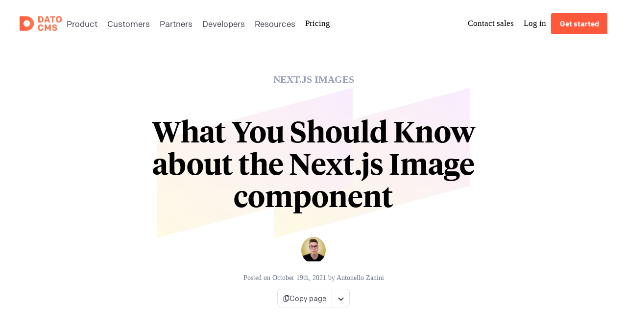

--- FILE ---
content_type: text/html
request_url: https://www.datocms.com/blog/nextjs-images
body_size: 84092
content:
<!DOCTYPE html><html lang="en" data-astro-transition-scope="astro-u26vdxww-2"> <head><style id="css-layers">
      @layer reset, prose;
    </style><meta charset="UTF-8"><meta name="viewport" content="width=device-width"><meta name="generator" content="Astro v5.5.5"><link sizes="16x16" type="image/png" rel="icon" href="https://www.datocms-assets.com/205/1525789775-dato.png?auto=format&h=16&w=16" />
<link sizes="32x32" type="image/png" rel="icon" href="https://www.datocms-assets.com/205/1525789775-dato.png?auto=format&h=32&w=32" />
<link sizes="96x96" type="image/png" rel="icon" href="https://www.datocms-assets.com/205/1525789775-dato.png?auto=format&h=96&w=96" />
<link sizes="192x192" type="image/png" rel="icon" href="https://www.datocms-assets.com/205/1525789775-dato.png?auto=format&h=192&w=192" />
<title>Next.js images - All you need to know about images in Next.js</title>
<meta property="og:title" content="Next.js images - All you need to know about images in Next.js" />
<meta name="twitter:title" content="Next.js images - All you need to know about images in Next.js" />
<meta name="description" content="All you need to know about Next.js images built-in component, one of the best perks of Next.js >= 10, and how to boost its powers with DatoCMS" />
<meta property="og:description" content="All you need to know about Next.js images built-in component, one of the best perks of Next.js >= 10, and how to boost its powers with DatoCMS" />
<meta name="twitter:description" content="All you need to know about Next.js images built-in component, one of the best perks of Next.js >= 10, and how to boost its powers with DatoCMS" />
<meta property="og:image" content="https://www.datocms-assets.com/205/1634284573-responsive-images-block.png?auto=format&fit=max&w=1200" />
<meta property="og:image:width" content="1200" />
<meta property="og:image:height" content="825" />
<meta name="twitter:image" content="https://www.datocms-assets.com/205/1634284573-responsive-images-block.png?auto=format&fit=max&w=1200" />
<meta property="article:modified_time" content="2025-01-03T10:29:22Z" />
<meta property="article:publisher" content="" />
<meta property="og:locale" content="en" />
<meta property="og:type" content="article" />
<meta property="og:site_name" content="DatoCMS" />
<meta name="twitter:site" content="@datocms" />
<meta name="twitter:card" content="summary_large_image" /><link rel="alternate" type="application/rss+xml" title="DatoCMS Blog" href="/blog.xml"><link rel="alternate" type="application/rss+xml" title="DatoCMS Product Changelog" href="/product-changelog.xml"><script src="/landing-pages/cookieConsent.js" async></script><meta property="article:published_time" content="2021-10-19T15:18:39.000Z"><meta name="astro-view-transitions-enabled" content="true"><meta name="astro-view-transitions-fallback" content="animate"><script type="module" src="/_astro/ClientRouter.astro_astro_type_script_index_0_lang.CuyO7gLB.js"></script><style is:global>.astro-loading-indicator {
  pointer-events: none;
  background-color: var(--accent-color);
  position: fixed;
  z-index: 1031;
  top: 0;
  left: 0;
  width: 100%;
  height: 4px;
  transition: transform 500ms ease-out, opacity 250ms 250ms ease-in;
	transform: translate3d(0, 0, 0) scaleX(var(--progress, 0));
  transform-origin: 0;
}
</style><script>(function(){const cn = "astro-loading-indicator";
const animationDuration = 500;
const threshold = 200;

  (() => {
    let progress = 0.25;
    let opacity = 0;
    /** @type {number | undefined} */
    let trickleInterval = undefined;
    /** @type {number | undefined} */
    let thresholdTimeout = undefined;

    const element = document.createElement('div');
    element.classList.add(cn);
    element.ariaHidden = 'true';

    /** @param {typeof progress} newProgress */
    const setProgress = (newProgress) => {
      progress = newProgress;
      element.style.setProperty('--progress', String(progress));
    };

    /** @param {typeof opacity} newOpacity */
    const setOpacity = (newOpacity) => {
      opacity = newOpacity;
      element.style.setProperty('opacity', String(opacity));
    };

    setOpacity(opacity);

    document.addEventListener('DOMContentLoaded', () => {
      document.body.prepend(element);
    });

    document.addEventListener('astro:before-preparation', () => {
      thresholdTimeout = setTimeout(() => {
        setOpacity(1);
        trickleInterval = window.setInterval(() => {
          setProgress(progress + Math.random() * 0.03);
        }, animationDuration);
      }, threshold);
    });

    document.addEventListener('astro:before-swap', (ev) => {
      if (!thresholdTimeout) {
        return;
      }
      window.clearTimeout(thresholdTimeout);

      ev.newDocument.body.prepend(element);
      window.clearInterval(trickleInterval);
      trickleInterval = undefined;

      setProgress(1);
      window.setTimeout(() => {
        setOpacity(0);
      }, animationDuration / 2);

      window.setTimeout(() => {
        setProgress(0.25);
      }, animationDuration * 2);
    });
  })();
})();</script><style>._link_1hle7_1{position:relative;display:block;box-shadow:var(--smaller-box-shadow);border-radius:5px;overflow:hidden}._lightbox_1hle7_9{background-color:#8c8c8c1a;position:absolute;inset:0;border-radius:5px;overflow:hidden;display:inline-block}._lightbox_1hle7_9:hover ._lightboxButton_1hle7_21{background-image:linear-gradient(180deg,#f0f3f6,#e6ebf1 90%);background-position:-.5em;border-color:#1b1f2359}._lightboxButton_1hle7_21{transform:translate(-50%,-50%);position:absolute;left:50%;top:50%;display:inline-block;overflow:hidden;font-family:-apple-system,BlinkMacSystemFont,Segoe UI,Helvetica,Arial,sans-serif;font-size:0;white-space:nowrap;padding:8px 12px;font-size:18px;line-height:20px;border-radius:.25em;color:#24292e;background-color:#eff3f6;background-image:linear-gradient(180deg,#fafbfc,#eff3f6 90%);font-weight:600;vertical-align:bottom;cursor:pointer;user-select:none;background-repeat:repeat-x;background-position:-1px -1px;background-size:110% 110%;border:1px solid rgba(27,31,35,.2);text-decoration:none}._lightboxButton_1hle7_21 svg{display:inline-block;vertical-align:middle;fill:currentColor;width:20px;height:20px;margin-right:7px}._center_xqmhz_1{display:flex}._carouselViewport_1lzi7_1{padding-top:30px;padding-bottom:40px}._card_1lzi7_6{width:300px}._qa_1evup_1{margin:calc(19.4px + 2.55vw) auto}@media (min-width: 1200px){._qa_1evup_1{margin:50px auto}}._qaQuestion_1evup_5{color:var(--light-body-color);font-weight:700;margin-bottom:calc(16.4px + .3vw)}@media (min-width: 1200px){._qaQuestion_1evup_5{margin-bottom:20px}}._qaQuestion_1evup_5 p:last-child{margin-bottom:0}
._root_sr4io_1{background:var(--accent-color);border-radius:3px;border:1px solid var(--accent-color);color:#fff!important;cursor:pointer;display:inline-block;font-family:var(--font-sans);font-size:inherit;font-weight:700;padding:1em 1.5em;text-decoration:none;transition:opacity .15s ease-in-out;white-space:nowrap}._root_sr4io_1:hover{opacity:.8}._root_sr4io_1 svg{display:inline-block;vertical-align:middle;margin-right:.3em}._disabled_sr4io_27{opacity:.7}._sInvert_sr4io_31{background:#fff;border:1px solid var(--accent-color);color:var(--accent-color)!important}._sPurple_sr4io_37{background:color-mix(in srgb,#b039b8 10%,white);border:1px solid #de66e6;color:color-mix(in srgb,#200523 40%,#b039b8)!important}._pSmall_sr4io_43{padding:.7em 1.1em}._pTiny_sr4io_47{padding:.4em .9em}._pBig_sr4io_51{padding:1.2em 1.5em}._fsBig_sr4io_55{font-size:1.2em}._fsSmall_sr4io_59{font-size:.85em}._block_sr4io_63{display:block;width:100%;text-align:center;box-sizing:border-box}
._demo_13v61_1{display:grid;grid-gap:calc(20.4px + 3.3vw);align-items:center;font-family:var(--font-sans);font-size:calc(16.2px + .15vw);text-align:center;line-height:1.3}@media (min-width: 1200px){._demo_13v61_1{grid-gap:60px;font-size:18px}}@media (width > 800px){._demo_13v61_1{grid-template-columns:450px 1fr;text-align:left}}._demoPreview_13v61_16{max-width:450px;margin:0 auto}._techLogo_13v61_21{box-shadow:none!important;height:25px;display:block!important;margin:20px auto 0}@media (width > 800px){._techLogo_13v61_21{margin:20px 0 0}}._demoDesc_13v61_33{display:flex;flex:1;flex-direction:column;margin-bottom:15px}._demoTitle_13v61_40{font-size:calc(17.4px + 1.05vw);font-weight:700;margin-bottom:10px}@media (min-width: 1200px){._demoTitle_13v61_40{font-size:30px}}._carouselViewport_63ngr_1{padding-top:30px;padding-bottom:40px}._carouselViewport_y158p_1{display:flex;justify-content:stretch;padding-bottom:40px;padding-top:30px}._card_y158p_8{display:flex;flex-shrink:0;justify-content:stretch;width:240px}
._responsiveImage_1s9hf_1,._framelessResponsiveImage_1s9hf_2{overflow:hidden;border-radius:5px;margin:0 auto}._responsiveImage_1s9hf_1{box-shadow:var(--smaller-box-shadow)}
._root_1kba8_1{font-size:13px;border-radius:3px;box-shadow:var(--box-shadow);overflow:hidden;background:#fff;flex:1}._bar_1kba8_10{display:flex}._address_1kba8_14{padding:10px 15px;border-top:1px solid var(--border-color);border-bottom:1px solid var(--border-color)}._barButtons_1kba8_20{padding:10px 15px;display:flex}._space_1kba8_25{flex:1}._barButton_1kba8_20{height:12px;width:12px;border-radius:40px;background:var(--extra-light-body-color);margin-right:4px}._tab_1kba8_37{border-width:0px 1px;display:flex;align-items:center;color:var(--extra-light-body-color);white-space:nowrap;overflow:hidden;text-overflow:ellipsis;flex:1;min-width:1px}
._tableWrap_1whku_1{overflow-x:auto}
._embla_sua0d_1{position:relative;overflow:hidden;margin:0 calc(var(--page-margin) * -1);padding:0 var(--page-margin)}._embla_sua0d_1[data-removebuttons=true] ._prevSlide_sua0d_8,._embla_sua0d_1[data-removebuttons=true] ._nextSlide_sua0d_9{display:none}@media screen and (min-width: 768px){._embla_sua0d_1:before,._embla_sua0d_1:after{content:"";height:100%;position:absolute;pointer-events:none;top:0;width:var(--page-margin);z-index:10}._embla_sua0d_1:before{background-image:linear-gradient(to right,#fff,#fff0);left:0}._embla_sua0d_1:after{background-image:linear-gradient(to left,#fff,#fff0);right:0}}._embla_sua0d_1:hover ._prevSlide_sua0d_8,._embla_sua0d_1:hover ._nextSlide_sua0d_9{opacity:1;pointer-events:all}._embla_sua0d_1:hover ._prevSlide_sua0d_8[disabled],._embla_sua0d_1:hover ._nextSlide_sua0d_9[disabled]{opacity:0}._emblaViewport_sua0d_50{width:100%}._emblaContainer_sua0d_54{cursor:grab;display:flex;margin-left:-.75rem}._emblaContainer_sua0d_54>*{margin-left:.75rem}._emblaContainer_sua0d_54:active{cursor:grabbing}._prevSlide_sua0d_8,._nextSlide_sua0d_9{all:unset;align-items:center;background-color:#fff;border-radius:50%;box-shadow:var(--box-shadow);cursor:pointer;display:flex;height:44px;justify-content:center;opacity:0;position:absolute;top:var(--buttonsY);transition:opacity .3s,transform .3s;width:44px;z-index:20;transform:translate(-50%,-50%)}._prevSlide_sua0d_8{left:var(--page-margin);transform:translate(-50%,-50%)}@media screen and (min-width: 1200px){._prevSlide_sua0d_8{left:calc(var(--page-margin) * 2)}._prevSlide_sua0d_8:hover{transform:translate(-50%,-50%) scale(1.1)}}._nextSlide_sua0d_9{right:var(--page-margin);transform:translate(50%,-50%)}@media screen and (min-width: 1200px){._nextSlide_sua0d_9{right:calc(var(--page-margin) * 2)}._nextSlide_sua0d_9:hover{transform:translate(50%,-50%) scale(1.1)}}
</style>
<link rel="stylesheet" href="/_astro/index.cy1zd_w8.css">
<style>._wrapper_1aiva_1{max-width:var(--page-width-with-margin);margin-left:auto;margin-right:auto;width:100%;padding-left:var(--page-margin);padding-right:var(--page-margin)}._wrapper_1aiva_1 ._wrapper_1aiva_1{padding:0}
._root_opckx_1{margin:0 auto;max-width:800px;padding:calc(19.4px + 2.55vw) 0;position:relative;text-align:center}@media (min-width: 1200px){._root_opckx_1{padding:50px 0}}._one_opckx_9{position:relative}._one_opckx_9:before{background-color:#eee;background:linear-gradient(45deg,#f9ecfe,#fefae4);content:"";display:block;height:30vw;left:50%;max-height:200px;max-width:600px;position:absolute;top:50%;transform:translate(-50%,-50%) skew(0,-10deg);width:60vw;z-index:-1}._two_opckx_29{position:relative}._two_opckx_29:before,._two_opckx_29:after{background-color:#eee;background:linear-gradient(45deg,#fefae4,#f9ecfe);content:"";display:block;height:25vw;left:50%;max-height:200px;max-width:400px;position:absolute;top:50%;width:40vw;z-index:-1}._two_opckx_29:before{transform:translate(-20%,-50%) skew(0,-15deg)}._two_opckx_29:after{transform:translate(-80%,-50%) skew(0,-15deg)}._kicker_opckx_57,._subtitle_opckx_58{color:var(--extra-light-body-color);font-size:calc(16.4px + .3vw);font-weight:700;text-transform:uppercase;word-break:break-word}@media (min-width: 1200px){._kicker_opckx_57,._subtitle_opckx_58{font-size:20px}}._kicker_opckx_57 a,._subtitle_opckx_58 a{color:inherit;text-decoration:none}._kicker_opckx_57 a:hover,._subtitle_opckx_58 a:hover{text-decoration:underline}._title_opckx_75{align-items:center;font-family:var(--font-headline);font-size:calc(20.4px + 3.3vw);font-weight:700;line-height:1.1;margin:0;text-wrap:balance}@media (min-width: 1200px){._title_opckx_75{font-size:60px}}._kicker_opckx_57{margin-bottom:calc(20.4px + 3.3vw)}@media (min-width: 1200px){._kicker_opckx_57{margin-bottom:60px}}._subtitle_opckx_58{margin-top:calc(20.4px + 3.3vw);line-height:1.1}@media (min-width: 1200px){._subtitle_opckx_58{margin-top:60px}}._bigSubtitle_opckx_94{font-size:calc(17.1px + .825vw);font-weight:700;margin:0 auto;max-width:700px;text-align:center;word-break:break-word}@media (min-width: 1200px){._bigSubtitle_opckx_94{font-size:27px}}._three_opckx_103{position:relative}._three_opckx_103:before{background-color:#eee;background:linear-gradient(45deg,#f9ecfe,#fefae4);content:"";display:block;height:10vw;left:50%;max-height:160px;max-width:600px;min-height:80px;position:absolute;top:50%;transform:translate(-50%,-50%) skew(0,-10deg);width:50vw;z-index:-1}
</style>
<link rel="stylesheet" href="/_astro/error.B_M3h-tv.css">
<link rel="stylesheet" href="/_astro/error.DDeb4uYu.css">
<link rel="stylesheet" href="/_astro/index.-2VyHqw8.css">
<style>._mt1_1tw57_1{margin-top:calc(19.4px + 2.55vw);scroll-margin-top:calc(19.4px + 2.55vw)}@media (min-width: 1200px){._mt1_1tw57_1{margin-top:50px;scroll-margin-top:50px}}._mt2_1tw57_5{margin-top:calc(24.4px + 6.3vw);scroll-margin-top:calc(24.4px + 6.3vw)}@media (min-width: 1200px){._mt2_1tw57_5{margin-top:100px;scroll-margin-top:100px}}._mt3_1tw57_9{margin-top:calc(29.4px + 10.05vw);scroll-margin-top:calc(29.4px + 10.05vw)}@media (min-width: 1200px){._mt3_1tw57_9{margin-top:150px;scroll-margin-top:150px}}._mt4_1tw57_13{margin-top:calc(34.4px + 13.8vw);scroll-margin-top:calc(34.4px + 13.8vw)}@media (min-width: 1200px){._mt4_1tw57_13{margin-top:200px;scroll-margin-top:200px}}._mb1_1tw57_18{margin-bottom:calc(19.4px + 2.55vw)}@media (min-width: 1200px){._mb1_1tw57_18{margin-bottom:50px}}._mb2_1tw57_21{margin-bottom:calc(24.4px + 6.3vw)}@media (min-width: 1200px){._mb2_1tw57_21{margin-bottom:100px}}._mb3_1tw57_24{margin-bottom:calc(29.4px + 10.05vw)}@media (min-width: 1200px){._mb3_1tw57_24{margin-bottom:150px}}._mb4_1tw57_27{margin-bottom:calc(34.4px + 13.8vw)}@media (min-width: 1200px){._mb4_1tw57_27{margin-bottom:200px}}
._title_4h8fp_1{font-family:var(--font-headline);font-size:calc(19.4px + 2.55vw);font-weight:600;margin-bottom:20px;text-align:center}@media (min-width: 1200px){._title_4h8fp_1{font-size:50px}}._subtitle_4h8fp_9{font-size:1.2rem;text-align:center}._items_4h8fp_14{display:flex;flex-direction:column;gap:20px;margin-top:calc(20.4px + 3.3vw);width:100%}@media (min-width: 1200px){._items_4h8fp_14{margin-top:60px}}@media screen and (min-width: 560px) and (max-width: 700px){._items_4h8fp_14{flex-direction:row}._items_4h8fp_14>*:nth-child(3){display:none}}@media screen and (min-width: 700px){._items_4h8fp_14{flex-direction:row}._items_4h8fp_14>*{max-width:800px;margin:0 auto}}
._postWrapper_sqxh8_1{position:relative}._info_sqxh8_5{color:var(--light-body-color);font-size:.9em;margin-bottom:90px;text-align:center;display:flex;flex-direction:column;align-items:center;gap:20px}._info_sqxh8_5 ._avatarWrapper_sqxh8_15{list-style-type:none;margin:0;padding:0}._info_sqxh8_5 ._avatar_sqxh8_15{border-radius:50%;border:2px solid #fff;overflow:hidden;width:50px;display:inline-block;position:relative}._info_sqxh8_5 ._avatar_sqxh8_15:nth-child(n+2){margin-left:-16px}._tocWrapper_sqxh8_35{bottom:0;display:none;left:0;position:absolute;top:0;width:340px}@media (min-width: 1900px){._tocWrapper_sqxh8_35{display:block}}._toc_sqxh8_35{border-left:10px solid var(--accent-color);left:0;padding:40px 0 40px 40px;position:sticky;top:50%;transform:translateY(-50%)}._toc_sqxh8_35 ul{font-size:15px;line-height:1.2;list-style-type:none;margin:0;padding:0}._toc_sqxh8_35 li{margin-bottom:10px;white-space:nowrap;overflow:hidden;text-overflow:clip ellipsis}._toc_sqxh8_35 a{color:inherit;text-decoration:none}._toc_sqxh8_35 a:hover{text-decoration:underline}._tocTitle_sqxh8_81{color:var(--light-body-color);font-size:23px;font-weight:700;letter-spacing:-.04em;margin-bottom:15px}._body_sqxh8_89{font-size:calc(16.3px + .225vw);line-height:1.6;letter-spacing:-.02em;max-width:55ch;margin:0 auto;font-family:var(--font-serif)}@media (min-width: 1200px){._body_sqxh8_89{font-size:19px}}._body_sqxh8_89 prose-island{font-family:var(--font-sans)}._body_sqxh8_89 h1,._body_sqxh8_89 h2,._body_sqxh8_89 h3,._body_sqxh8_89 h4,._body_sqxh8_89 h5,._body_sqxh8_89 h6{font-family:var(--font-sans)}._body_sqxh8_89>figure{margin:3em 0}@media (width > 1100px){._body_sqxh8_89>figure{margin-left:-80px;margin-right:-80px}}._body_sqxh8_89>figure figcaption{color:var(--light-body-color);font-size:.8em;margin-top:15px;text-align:center;font-family:var(--font-sans)}
._root_12rei_1{position:relative;display:inline-flex;flex-direction:column;font-family:var(--font-sans);font-size:15px;color:var(--base-body-color)}._controls_12rei_10{display:inline-flex;align-items:center;border:1px solid rgba(15,23,42,.12);border-radius:8px;overflow:hidden;background:#fff}._copyButton_12rei_19,._toggleButton_12rei_20{background:transparent;border:none;color:inherit;cursor:pointer;height:36px;display:inline-flex;align-items:center;justify-content:center;padding:0 11px;font:inherit}._copyButton_12rei_19{gap:8px}._copyButton_12rei_19:hover,._copyButton_12rei_19:focus-visible{background:#0f172a14}._copyButton_12rei_19[data-copied=true]{color:var(--positive-color, #1c7c54)}._toggleButton_12rei_20{border-left:1px solid rgba(15,23,42,.12);width:36px;padding:0}._toggleButton_12rei_20:hover,._toggleButton_12rei_20:focus-visible{background:#0f172a14}._caret_12rei_57{display:inline-block;width:6px;height:6px;border-left:2px solid currentColor;border-bottom:2px solid currentColor;transform:rotate(-45deg);margin-bottom:1px}._icon_12rei_67{display:inline-flex;align-items:center;justify-content:center;width:13px;height:13px}._icon_12rei_67 svg{width:13px;height:13px}._successIcon_12rei_80,._loadingIcon_12rei_81,._copyButton_12rei_19[data-loading=true] [data-variant=default]{display:none}._copyButton_12rei_19[data-loading=true] [data-variant=loading]{display:inline-flex;animation:_spin_12rei_1 1s linear infinite}._copyButton_12rei_19[data-copied=true] [data-variant=default]{display:none}._copyButton_12rei_19[data-copied=true] [data-variant=success]{display:inline-flex;color:var(--positive-color, #1c7c54)}@keyframes _spin_12rei_1{0%{transform:rotate(0)}to{transform:rotate(360deg)}}._dropdown_12rei_112{position:absolute;top:calc(100% + 8px);right:0;display:none;flex-direction:column;border-radius:10px;border:1px solid rgba(15,23,42,.12);background:#fff;padding:6px 0;box-shadow:0 18px 40px #0f172a26,0 1px 2px #0f172a0f;z-index:10}._dropdown_12rei_112[data-open]{display:flex}._dropdownItem_12rei_132{display:flex;align-items:center;gap:13px;width:100%;background:transparent;border:none;color:inherit;text-decoration:none;font:inherit;cursor:pointer;padding:5px 16px;white-space:nowrap}._dropdownItem_12rei_132:hover,._dropdownItem_12rei_132:focus-visible{background:#0f172a14}._dropdownIcon_12rei_152{display:inline-flex;align-items:center;justify-content:center;width:16px;height:14px;color:#0f172a99}._dropdownIcon_12rei_152 svg{width:14px;height:14px}
._root_19y3q_1{font-weight:700;display:inline-flex;gap:5px;text-decoration:none;background:var(--light-bg-color);padding:0 5px;align-items:center;border-radius:3px}._root_19y3q_1 img{border-radius:3px;height:.9em}
</style><style>[data-astro-transition-scope="astro-d2jue7xi-1"] { view-transition-name: astro-d2jue7xi-1; }@layer astro { ::view-transition-old(astro-d2jue7xi-1) { 
	animation-duration: 180ms;
	animation-timing-function: cubic-bezier(0.76, 0, 0.24, 1);
	animation-fill-mode: both;
	animation-name: astroFadeOut; }::view-transition-new(astro-d2jue7xi-1) { 
	animation-duration: 180ms;
	animation-timing-function: cubic-bezier(0.76, 0, 0.24, 1);
	animation-fill-mode: both;
	animation-name: astroFadeIn; }[data-astro-transition=back]::view-transition-old(astro-d2jue7xi-1) { 
	animation-duration: 180ms;
	animation-timing-function: cubic-bezier(0.76, 0, 0.24, 1);
	animation-fill-mode: both;
	animation-name: astroFadeOut; }[data-astro-transition=back]::view-transition-new(astro-d2jue7xi-1) { 
	animation-duration: 180ms;
	animation-timing-function: cubic-bezier(0.76, 0, 0.24, 1);
	animation-fill-mode: both;
	animation-name: astroFadeIn; } }[data-astro-transition-fallback="old"] [data-astro-transition-scope="astro-d2jue7xi-1"],
			[data-astro-transition-fallback="old"][data-astro-transition-scope="astro-d2jue7xi-1"] { 
	animation-duration: 180ms;
	animation-timing-function: cubic-bezier(0.76, 0, 0.24, 1);
	animation-fill-mode: both;
	animation-name: astroFadeOut; }[data-astro-transition-fallback="new"] [data-astro-transition-scope="astro-d2jue7xi-1"],
			[data-astro-transition-fallback="new"][data-astro-transition-scope="astro-d2jue7xi-1"] { 
	animation-duration: 180ms;
	animation-timing-function: cubic-bezier(0.76, 0, 0.24, 1);
	animation-fill-mode: both;
	animation-name: astroFadeIn; }[data-astro-transition=back][data-astro-transition-fallback="old"] [data-astro-transition-scope="astro-d2jue7xi-1"],
			[data-astro-transition=back][data-astro-transition-fallback="old"][data-astro-transition-scope="astro-d2jue7xi-1"] { 
	animation-duration: 180ms;
	animation-timing-function: cubic-bezier(0.76, 0, 0.24, 1);
	animation-fill-mode: both;
	animation-name: astroFadeOut; }[data-astro-transition=back][data-astro-transition-fallback="new"] [data-astro-transition-scope="astro-d2jue7xi-1"],
			[data-astro-transition=back][data-astro-transition-fallback="new"][data-astro-transition-scope="astro-d2jue7xi-1"] { 
	animation-duration: 180ms;
	animation-timing-function: cubic-bezier(0.76, 0, 0.24, 1);
	animation-fill-mode: both;
	animation-name: astroFadeIn; }</style><style>[data-astro-transition-scope="astro-u26vdxww-2"] { view-transition-name: astro-u26vdxww-2; }@layer astro { ::view-transition-old(astro-u26vdxww-2) { animation: none; opacity: 0; mix-blend-mode: normal; }::view-transition-new(astro-u26vdxww-2) { animation: none; mix-blend-mode: normal; }::view-transition-group(astro-u26vdxww-2) { animation: none } }[data-astro-transition-fallback="old"] [data-astro-transition-scope="astro-u26vdxww-2"],
			[data-astro-transition-fallback="old"][data-astro-transition-scope="astro-u26vdxww-2"] { animation: none; mix-blend-mode: normal; }[data-astro-transition-fallback="new"] [data-astro-transition-scope="astro-u26vdxww-2"],
			[data-astro-transition-fallback="new"][data-astro-transition-scope="astro-u26vdxww-2"] { animation: none; mix-blend-mode: normal; }</style></head> <body>   <div class="_root_a91qn_1" data-datocms-noindex><site-navbar><nav class="_nav_a91qn_42" id="navbar-nav"><div class="_logoWrapper_a91qn_85"><a href="/" class="_logo_a91qn_85"><svg xmlns="http://www.w3.org/2000/svg" viewBox="0 0 218.641 75.889"><defs><linearGradient id="color_full_logo_alt_svg__a" x2="74.311" y1="37.855" y2="37.855" gradientUnits="userSpaceOnUse"><stop offset="0" stop-color="#ff593d"></stop><stop offset="1" stop-color="#ff7751"></stop></linearGradient></defs><path fill="url(#color_full_logo_alt_svg__a)" d="M37.156.461H0V75.25h37.156c18.582 0 37.155-16.743 37.155-37.389S55.738.461 37.156.461m0 54.386a16.992 16.992 0 1 1 17-16.986 16.984 16.984 0 0 1-17 16.986"></path><path fill="#ff7751" d="M110.66.64c8.812 0 13.331 5.341 13.331 12.692v6.574c0 7.35-4.519 12.692-13.331 12.692H96.69V.64Zm5.479 12.646c0-4.063-2.146-6.209-6.894-6.209H104.5V26.16h4.748c4.748 0 6.894-2.145 6.894-6.209Zm32.88 13.376h-11.551l-1.78 5.936h-7.853L139.249.64h8.035L158.7 32.6h-7.852Zm-9.633-6.3h7.714l-3.834-12.646ZM184.291.64v6.62h-8.629V32.6h-7.852V7.26h-8.629V.64Zm19.694 32.6c-9.678 0-14.654-6.209-14.654-14.563v-4.113C189.331 6.209 194.307 0 203.985 0s14.656 6.209 14.656 14.564v4.109c0 8.354-4.977 14.563-14.656 14.563Zm0-26.707c-4.565 0-6.8 3.059-6.8 7.624v4.931c0 4.565 2.237 7.624 6.8 7.624s6.8-3.059 6.8-7.624v-4.935c.003-4.565-2.234-7.624-6.8-7.624ZM110.2 69.406c4.2 0 6.209-2.739 6.346-5.935h7.259c-.092 6.758-5.068 12.418-13.514 12.418-9.861 0-14.609-6.209-14.609-14.518v-4.2c0-8.31 4.748-14.519 14.609-14.519 8.446 0 13.422 5.662 13.514 12.418h-7.255c-.137-3.195-2.146-5.934-6.346-5.934-4.748 0-6.666 3.15-6.666 7.67v4.93c0 4.52 1.918 7.67 6.662 7.67m44.6-26.114h7.213V75.25h-7.533V58.357l-5.022 9.771h-6.209l-4.977-9.771V75.25h-7.532V43.292h7.213l8.4 17.395Zm27.169 32.6c-7.67 0-12.829-3.653-12.829-10.089v-.868h7.533v.639c0 2.694 1.734 4.337 5.341 4.337 3.242 0 5.387-1.324 5.387-3.789a2.62 2.62 0 0 0-2.191-2.83l-7.989-2.01c-4.977-1.232-7.533-3.424-7.533-8.628 0-6.346 4.519-10 12.1-10 7.168 0 11.733 3.881 11.733 9.725v.776h-7.259v-.548c0-2.145-1.187-3.925-4.474-3.925-2.739 0-4.474.958-4.474 3.241a2.43 2.43 0 0 0 2.054 2.6l8.492 2.283c5.113 1.37 7.167 4.2 7.167 8.629-.003 6.391-5.664 10.454-13.059 10.454Z"></path></svg></a><target-toggler target-id="navbar-nav"> <button type="button" class="_hamburger_a91qn_97" aria-controls="navList"><svg xmlns="http://www.w3.org/2000/svg" fill="currentColor" viewBox="0 0 448 512" width="1em" height="1em"><path d="M436 124H12c-6.627 0-12-5.373-12-12V80c0-6.627 5.373-12 12-12h424c6.627 0 12 5.373 12 12v32c0 6.627-5.373 12-12 12m0 160H12c-6.627 0-12-5.373-12-12v-32c0-6.627 5.373-12 12-12h424c6.627 0 12 5.373 12 12v32c0 6.627-5.373 12-12 12m0 160H12c-6.627 0-12-5.373-12-12v-32c0-6.627 5.373-12 12-12h424c6.627 0 12 5.373 12 12v32c0 6.627-5.373 12-12 12"></path></svg></button> </target-toggler> <script type="module" src="/_astro/Component.astro_astro_type_script_index_0_lang.Br6WyG6k.js"></script></div><div class="_navList_a91qn_52"><div class="_navItem_1v9xd_1" id="product" data-navbar-navitem> <target-toggler target-id="product">  <div class="_navButtonWrapper_1v9xd_58"> <button type="button" class="_navButton_1v9xd_25" data-navbar-navitem-button> Product </button> <div class="_chevron_1v9xd_15"> <svg xmlns="http://www.w3.org/2000/svg" fill="currentColor" viewBox="0 0 448 512" width="1em" height="1em"><path d="m441.9 167.3-19.8-19.8c-4.7-4.7-12.3-4.7-17 0L224 328.2 42.9 147.5c-4.7-4.7-12.3-4.7-17 0L6.1 167.3c-4.7 4.7-4.7 12.3 0 17l209.4 209.4c4.7 4.7 12.3 4.7 17 0l209.4-209.4c4.7-4.7 4.7-12.3 0-17"></path></svg> </div> </div>  </target-toggler>  <div class="_panelWrapper_1v9xd_7" role="dialog"> <div class="_panel_1v9xd_7"><div data-col="1" class="_box_1f3fm_2 _group_11r63_1"> <h3 class="_groupTitle_11r63_50"><span>Product</span></h3><div class="_groupContent_11r63_22" data-col="1" style="justify-content:flex-start"> <a href="/product" class="_groupItem_11r63_67" target="_self" rel>  <article class="_itemBody_11r63_114"> <div class="_itemTitle_11r63_75"> <h4>Meet DatoCMS!</h4>  </div> <p class="_itemDescription_11r63_150">Explore all the capabilities of the friendliest Headless CMS in town</p> </article> </a><a href="/product-updates" class="_groupItem_11r63_67" target="_self" rel>  <article class="_itemBody_11r63_114"> <div class="_itemTitle_11r63_75"> <h4>See what&#39;s new</h4>  </div> <p class="_itemDescription_11r63_150">Check out the latest releases and updates on our changelog</p> </article> </a> </div>  </div><div data-col="2" class="_box_1f3fm_2 _group_11r63_1"> <h3 class="_groupTitle_11r63_50"><a href="/features">Features</a></h3><div class="_groupContent_11r63_22" data-col="2" style="justify-content:flex-start"> <a href="/features/headless-cms-graphql" class="_groupItem_11r63_67" target="_self" rel>  <article class="_itemBody_11r63_114"> <div class="_itemTitle_11r63_75"> <h4>GraphQL API</h4>  </div> <p class="_itemDescription_11r63_150">See why Headless CMS and GraphQL APIs are a match made in heaven</p> </article> </a><a href="/features/structured-content-cms" class="_groupItem_11r63_67" target="_self" rel>  <article class="_itemBody_11r63_114"> <div class="_itemTitle_11r63_75"> <h4>Structured text</h4>  </div> <p class="_itemDescription_11r63_150">Meet (arguably) the best headless content editor out there</p> </article> </a><a href="/features/headless-cms-multi-language" class="_groupItem_11r63_67" target="_self" rel>  <article class="_itemBody_11r63_114"> <div class="_itemTitle_11r63_75"> <h4>Localization</h4>  </div> <p class="_itemDescription_11r63_150">With i18n out of the box, meet your customers wherever they are</p> </article> </a><a href="/features/dynamic-layouts" class="_groupItem_11r63_67" target="_self" rel>  <article class="_itemBody_11r63_114"> <div class="_itemTitle_11r63_75"> <h4>Modular Content</h4>  </div> <p class="_itemDescription_11r63_150">Check out the dynamic page building experience you’ll fall in love with</p> </article> </a> </div> <a href="/features" class="_groupCta_11r63_166"> <span>Discover all the features</span> <span>→</span> </a> </div><div data-col="1" class="_box_1f3fm_2 _group_11r63_1"> <h3 class="_groupTitle_11r63_50"><span>Made for</span></h3><div class="_groupContent_11r63_22" data-col="1" style="justify-content:flex-start"> <a href="/made-for/developers" class="_groupItem_11r63_67" target="_self" rel>  <article class="_itemBody_11r63_114"> <div class="_itemTitle_11r63_75"> <h4>For Web Developers</h4>  </div>  </article> </a><a href="/made-for/marketers" class="_groupItem_11r63_67" target="_self" rel>  <article class="_itemBody_11r63_114"> <div class="_itemTitle_11r63_75"> <h4>For Digital Marketers</h4>  </div>  </article> </a><a href="/made-for/content-creators" class="_groupItem_11r63_67" target="_self" rel>  <article class="_itemBody_11r63_114"> <div class="_itemTitle_11r63_75"> <h4>For Content Creators</h4>  </div>  </article> </a><a href="/enterprise-headless-cms" class="_groupItem_11r63_67" target="_self" rel>  <article class="_itemBody_11r63_114"> <div class="_itemTitle_11r63_75"> <h4>For Enterprise</h4>  </div>  </article> </a> </div>  </div><div data-col="1" class="_box_1f3fm_2 _group_11r63_1"> <h3 class="_groupTitle_11r63_50"><span>Use cases</span></h3><div class="_groupContent_11r63_22" data-col="1" style="justify-content:flex-start"> <a href="/use-cases/modern-websites" class="_groupItem_11r63_67" target="_self" rel>  <article class="_itemBody_11r63_114"> <div class="_itemTitle_11r63_75"> <h4>Modern Websites</h4>  </div>  </article> </a><a href="/use-cases/ecommerce" class="_groupItem_11r63_67" target="_self" rel>  <article class="_itemBody_11r63_114"> <div class="_itemTitle_11r63_75"> <h4>eCommerce</h4>  </div>  </article> </a><a href="/use-cases/digital-publishing" class="_groupItem_11r63_67" target="_self" rel>  <article class="_itemBody_11r63_114"> <div class="_itemTitle_11r63_75"> <h4>Digital Publishing</h4>  </div>  </article> </a><a href="/use-cases/knowledge-management" class="_groupItem_11r63_67" target="_self" rel>  <article class="_itemBody_11r63_114"> <div class="_itemTitle_11r63_75"> <h4>Knowledge Management</h4>  </div>  </article> </a> </div>  </div><a data-col="1" href="https://try.datocms.com" class="_box_1f3fm_2 _ctaBox_rvir9_1">  <div class="_ctaImage_rvir9_31"> <svg xmlns="http://www.w3.org/2000/svg" viewBox="0 0 449.203 492.854"><g data-name="Layer 2"><path d="M147.833 321.686q40.875-.314 81.749-.636c11.959-.105 23.945.136 35.868-.6 14.679-.906 29.367-1.206 44.052-1.756.9-.034 1.813-.05 2.717 0 16.681.83 33.356.3 50.03-.271 3.5-.12 6.823.893 10.232 1.342 1.946.257 3.054 1.988 4.009 3.481 5.383 8.413 11.509 16.3 17.584 24.189 9.747 12.662 17.356 26.8 27.482 39.183a9.8 9.8 0 0 1 1.407 2.316c.953 2.228.243 3.93-2.106 4.716a11 11 0 0 1-3.736.487 116 116 0 0 1-11.96-.542c-9.981-1.308-19.924.717-29.9.6-2.187-.025-2.186 1.5-2.146 2.966.164 6.142.17 12.3.622 18.42.936 12.7.109 25.419.511 38.12.3 9.457-.564 18.859-1.017 28.281-.191 3.963-1.436 5.3-5.327 5.037-4.42-.293-8.693.743-12.944 1.392-9.349 1.427-18.793 1.619-28.154 2.779a46 46 0 0 1-9.794.009 353 353 0 0 0-47.3-.927c-11.43.487-22.855.872-34.3.674a113 113 0 0 0-16.8 1.194c-10.307 1.36-20.664.215-30.992.049-9.057-.145-18.113-1.81-27.166-.589-9.826 1.325-19.57-.288-29.349-.392a303 303 0 0 0-32.07 1.094c-12.648 1.2-25.335.169-37.989-.507-4.52-.242-6.606-2.488-7.914-6.947a17.3 17.3 0 0 1-.5-4.845c-.165-18.678-.331-37.357-.338-56.036 0-6.514.427-13.028.672-19.541.107-2.853-.256-3.4-3.426-3.462-5.635-.107-11.224-.693-16.818-1.267-1.8-.185-3.569-.5-5.351-.859-7.352-1.485-9-6.477-6.1-14.121a16 16 0 0 1 1.99-3.237A145.7 145.7 0 0 0 36.4 358.328c3.657-8.136 9.351-15.123 13.118-23.207 1.454-3.122 3.365-6.038 4.736-9.192 1.289-2.967 3.35-3.852 6.419-3.817 10.712.121 21.426.067 32.139.07q27.508.006 55.017 0Zm100.31 114.345h.316c0 1.994-.065 3.991.011 5.982.445 11.773-.013 23.588 1.547 35.309.864 6.492.919 6.511 7.428 6 8.113-.634 16.211-1.543 24.335-1.924a326 326 0 0 1 35.372-.059 61 61 0 0 0 7.607-.26c12.823-.818 25.631-1.93 38.487-2.09 1.71-.022 2.185-.746 2.375-2.172.627-4.711-.1-9.385-.331-14.072-.682-13.966.769-27.919.29-41.881-.374-10.888.8-21.729.785-32.608-.022-17.6.133-35.192.245-52.788.013-2.16.241-4.318.326-6.479.068-1.717-.638-2.675-2.523-2.686-4.156-.024-8.315-.313-12.465-.2-14.322.378-28.643.713-42.951-.238a98.3 98.3 0 0 0-17.917.771 25 25 0 0 1-3.769.387c-11.069-.435-22.013 1.486-33.049 1.7-4.546.088-4.5.3-4.417 4.723.1 5.233.805 10.4.5 15.707-.6 10.656-1.453 21.311-.916 32.042.415 8.289-.192 16.633-.409 24.95-.254 9.964-.58 19.925-.877 29.886m-77.5-51.895c7.61-.311 15.219-.639 22.83-.923 3.183-.119 5.962-.766 8.126-3.525 7.261-9.256 15.111-18 20.8-28.493 3.6-6.648 8.628-12.519 12.942-18.788 1.327-1.929 1-2.582-1.263-2.649-5.615-.168-11.232-.233-16.849-.307-7.943-.1-15.888-.33-23.829-.232-11.757.144-23.517.89-35.266.715-13.591-.2-27.175.326-40.754.019-9.605-.217-19.16.9-28.778.5-6.509-.277-12.977-.774-19.4-1.693-4.906-.7-8.451.46-10.239 5.433a14.7 14.7 0 0 1-1.984 3.241A128.8 128.8 0 0 0 43.8 361.749a68.6 68.6 0 0 1-6.739 13c-2.79 4.008-5.2 8.286-7.719 12.477-.821 1.364-.715 2.456 1.248 2.509q1.905.053 3.812.039c10.87-.071 21.72-.361 32.584-1.058 22.081-1.417 44.2-2.253 66.3-3.347a26 26 0 0 0 3.769-.457 66.6 66.6 0 0 1 20.541-1 76 76 0 0 0 13.049.224Zm-5.378 79.812c11.023-.351 21.733-.676 32.443-1.043 3.99-.137 7.979-.347 11.966-.577 1.712-.1 2.175-.965 1.426-2.557q-2.427-5.166-4.753-10.379a14.78 14.78 0 0 1 1.064-14.509 101 101 0 0 1 6.523-8.7c2.344-3.062 2.443-3.178-.852-5.314a27.1 27.1 0 0 1-7.688-7.54c-2.76-3.993-2.613-7.557.135-11.484 2.808-4.012 5.295-8.249 8.676-11.836 1.238-1.313.747-1.807-.805-1.918-.9-.065-1.8-.139-2.7-.255-2.97-.384-5.671-.463-7.465 2.771a5.16 5.16 0 0 1-4.694 2.377c-5.1-.141-10.095.966-15.2 1.054-4.945.086-9.705-1.313-14.609-1.084-7.044.328-14.085.733-21.132.987-6.523.235-13.032.659-19.579.529-10.158-.2-20.307.179-30.176 3.086-2.85.84-2.979 1.08-1.47 3.486 1.252 2 2.442 4.032 3.685 6.034a7.89 7.89 0 0 1-.292 9.615c-2.426 3.4-4.82 6.8-7.567 9.952-3.47 3.987-3.443 4.062.528 7.365a33 33 0 0 1 6.709 7.817c1.689 2.658 2.109 5.354.342 8.154-1.449 2.3-2.819 4.645-4.346 6.887-1.226 1.8-2.658 3.455-3.951 5.209-.518.7-1.525 1.4-1.137 2.307.445 1.043 1.551.358 2.375.333a14 14 0 0 0 1.624-.172 140 140 0 0 1 33.1-1.124c12.684 1.137 25.423.294 37.822.529ZM61.316 444.707a247 247 0 0 0-.316 33.11c.255 4.521.244 4.769 4.961 5.048a186.3 186.3 0 0 0 34.188-1.3 100 100 0 0 1 17.327-1.114c6.887.332 13.78.551 20.665.92 4.346.232 8.693 1.04 13.018.9 8.885-.285 17.752-.667 26.62.244 1.986.2 3.979.444 5.971.472 17.785.25 35.569.321 53.345-.441 3.451-.148 3.7-.213 3.751-3.771.153-10.886.175-21.774.224-32.662s-.819-21.773.449-32.628a86 86 0 0 0 .249-17.933c-.811-8.695-.82-17.389-.882-26.09-.052-7.439.14-14.88.132-22.32 0-2.289-.3-4.579-.469-6.868-2.617.677-2.659 3.519-4.254 5.083-1.287 1.262-2.224 2.876-3.469 4.189a43.2 43.2 0 0 0-6.892 9.728 63.2 63.2 0 0 1-9.51 13.864 33.5 33.5 0 0 0-2.687 3.424c-.863 1.211-.715 1.948 1.005 1.861a49.2 49.2 0 0 1 10.329.4c2.806.451 3.421 1.608 3.259 4.437-.163 2.864-2 4.589-3.774 6.372-4.1 4.114-8.418 8.009-11.857 12.737-1.865 2.563-1.944 2.661.266 5 3.982 4.223 8.043 8.371 12.053 12.568 2.816 2.947 2.859 3.23.25 6.254-3.786 4.387-7.643 8.712-11.478 13.056-3.595 4.074-3.494 4.028-1.39 9.321 2.16 5.432 5.635 10.125 8.415 15.2 1.284 2.343.426 3.256-.917 4.457a5.8 5.8 0 0 1-4.038 1.324c-9.97.015-19.869 1.28-29.862 1.4q-23.651.274-47.269-.393c-9.425-.265-18.849-1.652-28.261-.844-8.664.744-17.353.813-26.011 1.518-1.726.141-3.636.613-4.844-1.45-1.272-2.174-.867-4.151.375-6.1a15.5 15.5 0 0 1 3.452-3.445c3.656-3.023 6.539-6.771 9.612-10.346 1.469-1.71 1.273-3.024-.173-4.691-2.373-2.735-4.485-5.695-6.721-8.55-4.051-5.173-3.972-7.588.485-12.262 1.375-1.442 2.872-2.768 4.231-4.223s2.63-3 3.92-4.528c.785-.927 1.033-1.875.046-2.862-3.609-3.606-6.337-7.923-9.528-11.868-.734-.908-1.454-1.625-2.677-1.507-5.96.575-11.967-.089-17.93.8-2.117.315-2.8 1.339-2.861 3.171-.19 5.613-.446 11.226-.505 16.841-.087 8.165-.023 16.332-.023 24.497m326.426-59.2a187 187 0 0 0 20.1-1.167c2.06-.221 1.907-.82.966-2.273-5.329-8.218-10.779-16.368-15.778-24.785a59.7 59.7 0 0 0-7.971-10.941c-2.751-2.891-5.383-5.9-8.118-8.8-.695-.738-1.08-2.415-2.3-1.863-.937.423-.378 1.952-.439 3a5.19 5.19 0 0 0 1.731 4.34c2.208 2.13 4.178 4.508 6.227 6.8 1.443 1.614 1.325 3.14-.068 4.825-2.042 2.471-3.757 2.892-6.841 1.029-1.269-.766-1.887-.871-2.107.761-.362 2.681.181 4.88 2.515 6.683a71 71 0 0 1 6.779 6.286c.7.708 1.6 1.644.963 2.854-.983 1.87-2.8 2.758-4.587 3.654-1.732.867-2.66-.42-3.747-1.362s-1.936-1.031-1.944.768c-.012 2.36.082 4.722.024 7.08-.055 2.236.7 3.284 3.169 3.164 3.801-.194 7.617-.06 11.426-.06Zm-6.177-90.563a174 174 0 0 1-43.5-7.824 65.7 65.7 0 0 1-24.109-13.249q-7.593-6.622-15.436-12.956c-3.438-2.778-5.147-6.552-6.231-10.568-.731-2.706-.146-5.28 1.1-8.162 5.265-12.143 12.38-23.41 16.823-35.934a45.2 45.2 0 0 1 5.884-10.4c1.137-1.638 2.195-3.333 3.383-4.933 1.7-2.288 1.941-4.286.006-6.777-2.111-2.719-3.429-5.8-2.4-9.6 2.285-8.392 9.425-10.532 16.7-7.836 2.971 1.1 5.123 3.461 6.917 5.977 1.571 2.2 1.486 4.854.63 7.305a16.74 16.74 0 0 1-4.931 7.715 4.49 4.49 0 0 0-1.705 5.266c1.65 5.372 3.226 10.766 4.814 16.156.54 1.833 1.658 2.126 3.33 1.476 4.561-1.772 9.438-2.565 13.9-4.7 4-1.913 8.521-1.628 12.79-2.431 3.366-.632 3.377-.574 3.575-4.27.34-6.349 4.229-10.83 10.512-12.074a7.1 7.1 0 0 1 4.243.63 21.7 21.7 0 0 1 8 5.5c3.094 3.516 3.191 5.731.348 9.612a20.2 20.2 0 0 1-8.04 6.32c-1.3.606-2.155 1.279-1.75 2.86q1.886 7.376 3.74 14.759c.4 1.58 1.408 2.074 2.839 1.5 6.95-2.787 14.433-3.4 21.59-5.338a5.46 5.46 0 0 0 4.374-4.042c1.851-5.5 6-9.793 11.227-9.336 4.273.373 11.133 4.907 12.35 8.825a7.6 7.6 0 0 1-.722 6.8c-2.417 3.514-5.125 6.764-9.717 7.167-2.427.214-3.269 1.532-4.148 3.51q-8.28 18.644-16.806 37.177c-1.581 3.456-3.759 6.624-5.474 9.989-2.157 4.235-5.838 6.636-9.652 8.4-4.705 2.181-9.806 3.908-14.454 3.481Zm37.257-64.6c-.4-1.489-1.418-1.064-2.195-.811a75 75 0 0 1-14.737 3.673 58.5 58.5 0 0 0-14.267 3.053c-2.627.994-3.468.557-4.482-2.195-2.442-6.623-4.873-13.257-4.833-20.494.016-3.014-.206-3.114-3.108-2.717-3.222.441-6.42 1.084-9.65 1.435a50.6 50.6 0 0 0-13.7 3.257 92 92 0 0 1-10.862 3.494c-4.223 1.129-5.491.459-6.831-3.765-1.8-5.686-3.273-11.479-5.04-17.177-.636-2.051-.576-5.481-2.246-5.764-1.749-.3-2.273 3.088-3.392 4.821-1.079 1.673-1.927 3.5-3.081 5.117a5.41 5.41 0 0 0-.475 5.6c1.178 3.035 2.226 6.126 3.2 9.233.677 2.162.2 3.8-2.221 4.75a85 85 0 0 1-8.575 3.374 6.58 6.58 0 0 0-4.506 6.062c.154 2.558 1.71 4.024 4.944 4.772 2.455.569 4.882 1.261 7.339 1.824 8.629 1.98 17.339 3.657 25.876 5.976 6.453 1.752 13.071 3.823 18.026 8.536 8.723 8.3 20 12.329 29.864 18.691 1.837 1.184 3.745.329 5.694-1.725 1.606-1.692 1.237-3.067-.1-4.7a24.66 24.66 0 0 1-5.114-10.088c-.98-4.212-.127-5.831 3.6-7.867 3.643-1.987 7.57-2.394 11.565-2.5 2.014-.056 3.388-.615 4.236-2.629 1.4-3.332 3.069-6.554 4.6-9.832a12 12 0 0 0 .471-1.404m-98.641 16.617h-10.324c-2.311 0-4.157 1.178-5.964 2.393-1.627 1.094-2 2.566-.777 4.176a28.4 28.4 0 0 0 2.884 3.233q4.879 4.725 9.846 9.362c5.742 5.346 11.9 9.957 19.531 12.456a181.7 181.7 0 0 0 39.169 8.188c4.994.484 10.144.663 14.988-1.541 1.7-.774 1.746-1.419.544-2.714-3.329-3.587-6.588-7.187-10.741-9.936a96 96 0 0 1-11.276-8.5c-8.991-8.083-19.542-12.919-31.131-15.779-5.503-1.36-11.138-1.368-16.749-1.338m14.526-70.668a8 8 0 0 0-.674-1.291c-1.288-1.719-5.938-3.365-7.877-2.758a2.58 2.58 0 0 0-1.892 2.382 6.29 6.29 0 0 0 4.512 6.576c2.748.698 5.997-1.902 5.931-4.909m69.214 82.566c.291-.227.66-.378.8-.648q2.243-4.262 4.407-8.564c.23-.459.277-1.049-.389-1.293-.915-.336-7.424 1.784-7.979 2.666-.878 1.394-.392 2.72.352 4.019.793 1.381 1.378 2.906 2.809 3.82m25.747-35.138c.722-.1 1.438-.164 2.142-.294 1.32-.243 2.511-.838 2.728-2.248.253-1.634-1.2-2.1-2.344-2.46a21 21 0 0 0-4.2-.774c-1.013-.1-2.408-.357-2.57 1.145-.167 1.54-.439 3.357 1.6 4.074a20 20 0 0 0 2.644.557M384.2 199.974c2.854.034 5.747-1.232 5.418-2.247-.579-1.785-2.264-2.544-3.945-3.15-.5-.181-.976-.441-1.482-.6-1.482-.482-2.906-.51-3.563 1.21a3.95 3.95 0 0 0 1.925 4.467 8.7 8.7 0 0 0 1.647.32m-65.649 16.17c-.143-1.8-.624-4.668-1.641-4.767-1.953-.192-2 2.465-2.686 4.013-.569 1.288-.959 2.658-1.4 4a.853.853 0 0 0 .68 1.174c1.88.376 5.101-2.479 5.049-4.42Zm-52.6-26.515c.9 5.031-.331 10.247-.2 15.5.2 8.2-3.922 14.941-8.228 21.5a41.5 41.5 0 0 1-4.376 5.551c-3.848 4.116-7.485 8.281-10.015 13.461-2.061 4.219-5.362 7.727-8.725 11.069a67 67 0 0 0-10.418 12.519c-4.17 6.865-9.606 12.755-14.98 18.628-3.8 4.154-8.222 7.692-14.624 7.033-4.028-.414-6.095-1.765-6.461-5.8-.356-3.918-1.287-7.728-1.317-11.741-.039-5.222-1.064-10.45-1.832-15.65a175 175 0 0 1-.732-41.191 230 230 0 0 0 1.343-23.252c-.061-4.7.233-9.492 2.355-13.813 1.242-2.528.287-4.055-1.432-5.693-4.536-4.323-4.7-5.84-1.559-11.2 2.773-4.726 6.334-7.307 12.353-7a210.7 210.7 0 0 1 40.767 6.532c5.28 1.326 10.476 2.984 15.743 4.368a25 25 0 0 1 6.409 2.914c4.689 2.777 7.007 6.671 6.143 12.231a40 40 0 0 0-.208 4.034ZM192.948 247.2a16.4 16.4 0 0 1 .089 2.349c-.809 7.28.646 14.454 1.017 21.677.033.644.033 1.55.956 1.723.856.159 1.259-.545 1.645-1.138a78 78 0 0 1 5.084-7.706c1.85-2.208 1.794-4.124.438-6.382a18.7 18.7 0 0 1-2.756-10.36c.115-4.042 1.962-7.119 5.582-8.6 5.075-2.079 10.387-3.375 15.759-.817.9.43 1.815.862 2.391-.032 3.365-5.228 8.354-9.058 11.986-14.053.876-1.2.45-1.812-.505-2.652-4.693-4.132-6.124-10.149-8.681-15.494-.572-1.2-.344-2.865-.215-4.292.3-3.293 2.17-4.986 5.457-5.779 3.925-.946 6.5.908 9.124 3.443 2.033 1.962 3.435 4.556 5.979 5.994 2-2.371 3.033-5.3 4.622-7.914.094-.154.171-.32.254-.481 1.523-2.961 1.524-3.085-2.036-3.105a34.5 34.5 0 0 1-9.6-1.621 54 54 0 0 0-6.3-1.66 110 110 0 0 1-19.928-5.277 55 55 0 0 0-10.489-2.718c-7.981-1.265-8.974-.4-8.612 7.744.051 1.158.1 2.06 1.679 2.116 6.257.222 10.777 4.035 15.088 7.881a27.05 27.05 0 0 1 8.062 12.081c.941 3.013 1.337 6.185-.65 8.886-2.7 3.663-5.805 6.911-10.23 8.674a27.75 27.75 0 0 1-12.258 1.633c-2.915-.178-2.951 0-3.081 3.013-.185 4.351.699 8.691.129 12.867m67.543-47.213c-.227-.791.554-2.556-1.049-2.9-1.084-.23-1.571 1.271-2.134 2.159-.775 1.221-1.5 2.476-2.225 3.728-5.718 9.863-10.907 20.071-18.149 28.962a82.5 82.5 0 0 0-10.62 16.978 26.4 26.4 0 0 1-4.679 6.636c-7.107 7.649-15.327 14.345-20.152 23.944-.788 1.567-2.382 2.714-3.51 4.13-.718.9-2.314 1.756-1.121 3.136.983 1.139 2.387.528 3.5-.116a8.4 8.4 0 0 0 2.087-1.725c4.749-5.475 9.716-10.787 14.106-16.54a112 112 0 0 1 12.955-14.63 36.6 36.6 0 0 0 8.827-12.283 32.1 32.1 0 0 1 5.577-8.648c4.626-5.14 8.348-10.9 12.143-16.65 3.24-4.919 4.36-10.179 4.444-16.18Zm-61.179-33.6c-2.605.08-4.237-.246-5.84.286-1.625.539-3.269 1.35-3.291 3.168-.022 1.882 2.015 1.91 3.287 2.186 6.529 1.416 13.1 2.631 19.644 3.976a95 95 0 0 1 10.571 2.422c11.008 3.611 21.979 7.244 33.725 7.59 2.833.083 3.681-.338 3.635-2.827-.034-1.845-.417-3.388-2.406-4.449a26.6 26.6 0 0 0-5.989-2.386 357 357 0 0 0-37.152-7.569c-5.716-.831-11.428-1.694-16.184-2.4Zm-6.3 44.871h-.76c0 3.054.04 6.109-.016 9.162-.032 1.784.357 2.684 2.485 2.229a38.3 38.3 0 0 0 10.951-4.506c2.856-1.63 3.909-3.966 2.5-6.882-2.593-5.372-5.529-10.591-12.408-11.664-1.944-.3-2.728.052-2.746 1.927-.033 3.243-.01 6.487-.01 9.731Zm13.353 40.621c.118.546.3 1.8.667 3 .623 2.043 1.372 2.248 3.025.711a42.7 42.7 0 0 0 4.908-5.083c1.268-1.652 4.051-3.456 2.948-5.312-1.076-1.809-4.008-.26-6.123-.1a5.5 5.5 0 0 0-1.043.3c-3.59 1.043-4.353 2.047-4.386 6.481Zm36.869-40.961c-.217-2.545-6.629-9.455-9.072-9.946a2.08 2.08 0 0 0-1.5.29c-.926.7-.556 1.736-.12 2.447a75.6 75.6 0 0 1 6.154 12.073c.289.742.882 1.35 1.508.526a15.8 15.8 0 0 0 3.026-5.393Zm15.435-152.39a10.83 10.83 0 0 1-1.419 5.538c-5.546 11.408-11.174 22.771-18.5 33.188-.829 1.178-1.372 2.552-2.154 3.767-2.3 3.563-5.072 6.462-9.391 7.681-12.572 3.548-24.4 9.113-36.577 13.731a26.2 26.2 0 0 0-5.252 2.82 10.95 10.95 0 0 1-5.591 1.869c-3.581.227-4.4-.166-5.363-3.839-1.756-6.673-4.744-12.974-6.368-19.62-2.9-11.847-7.639-22.977-11.934-34.3a10.6 10.6 0 0 1-.387-6.363 138.4 138.4 0 0 1 11.25-29.913A21.53 21.53 0 0 1 177 23.449a38 38 0 0 1 10.785-3.67c8.271-1.3 15.313-5.43 22.482-9.256 5.259-2.8 10.725-5.24 15.333-9.24 2.556-2.217 4.889-1.451 6.846 1.455a8.9 8.9 0 0 1 1.142 2.43c2.843 9.72 8.072 18.184 13.879 26.329A72 72 0 0 1 257.7 52.982a23 23 0 0 1 .969 5.546M245.2 67.757a56.7 56.7 0 0 1-11.234 3.962 46 46 0 0 0-7.633 2.74 2.816 2.816 0 0 0-1.923 3.294c.362 5.381 2.738 10.089 4.71 14.923 1.108 2.716 1.835 2.737 3.489.379 5.112-7.291 8.692-15.42 12.649-23.34a2.15 2.15 0 0 0-.116-2.075l.368.31Zm4.552-13c-.139-.459-.329-1.153-.558-1.833a64.2 64.2 0 0 0-7.582-16.151c-4.494-6.553-9.29-12.938-12.317-20.384-.521-1.28-1.168-1.079-1.715-.022a19 19 0 0 0-1.336 2.95 75.6 75.6 0 0 1-7.835 16.593 83 83 0 0 0-4.287 8.738 4.22 4.22 0 0 0-.055 4.144 73.2 73.2 0 0 1 6.465 16.041c.895 3.066 1.395 2.891 3.747 1.919A92 92 0 0 1 233 63.776a111 111 0 0 0 14.061-5.695c1.345-.615 2.602-1.322 2.69-3.319Zm-64.523 8.924c-5.624 1.8-12.056 2.13-18.009 4.44-1.581.614-1.561 1.929-1.191 3.169.774 2.6 1.7 5.148 2.586 7.71 2 5.809 5.111 11.223 6.371 17.29a68 68 0 0 0 3.232 10.913c.734 1.88.843 5.305 2.618 5.142s1.731-3.583 2.339-5.622c1.7-5.718 2.673-11.9 6.172-16.711 3.008-4.136 3.663-7.784 1.716-12.244a20 20 0 0 1-.611-2.639q-1.308-4.7-2.673-9.389c-.31-1.059-.687-2.105-2.551-2.054Zm6.356-12.606c.48-.2 1-.366 1.484-.614a55.5 55.5 0 0 1 13.055-5.272c1.318-.3 1.545-1.276 2-2.268 2.193-4.766 4.511-9.473 6.679-14.249 1.644-3.624 3.149-7.313 4.671-10.992.328-.793 1-1.717.334-2.516-.806-.965-1.6 0-2.339.359-4.217 2.083-8.533 4-12.6 6.341a61.7 61.7 0 0 1-15.339 6.684 56 56 0 0 0-5.67 1.789c-1.577.592-2.313 1.7-1.419 3.407a142 142 0 0 1 7.255 15.767c.324.875.72 1.673 1.888 1.569Zm-1.619 65.059a40 40 0 0 0 3.9-1.163c9.976-3.879 19.351-9 28.754-14.052 1.754-.943 1.58-1.992.674-3.476-2.547-4.169-5.21-8.286-6.531-13.08-.374-1.356-1.3-1.489-2.493-.824a86.3 86.3 0 0 1-14.236 6.645c-1.727.583-2.325 2.12-2.983 3.648-2.432 5.65-4.925 11.273-7.405 16.9-.584 1.324-1.286 2.6-1.792 3.954-.415 1.101.051 1.714 2.111 1.453Zm10.377-35.458c4.2-1.854 8.648-3.447 12.527-6.192a2.1 2.1 0 0 0 .588-2.474c-1.555-5.385-2.688-10.909-5.4-15.913-.844-1.556-1.847-2.085-3.5-1.347-2.627 1.174-5.3 2.246-7.9 3.47-3.069 1.444-3.256 1.8-1.967 4.975 2.115 5.2 4.434 10.318 4.264 16.119a1.187 1.187 0 0 0 1.387 1.367Zm-16.7-26.631c-.1-.344-.192-.693-.309-1.033a80 80 0 0 0-6.252-13.17c-.521-.926-1.414-1.276-1.992-.114-2.8 5.641-5.578 11.3-8.242 17.005-.7 1.495.336 1.957 1.64 1.576a106 106 0 0 1 12.175-2.509 9 9 0 0 0 2.041-.711c.441-.196 1.078-.289.939-1.039ZM68.68 69.235a17.4 17.4 0 0 1 6.44 1.854A43.3 43.3 0 0 0 85.783 75.1c4.3.832 7.138 3.362 9.368 6.8a85 85 0 0 1 5.588 9.312c3.22 6.733 7.358 12.87 11.517 19.019a198.5 198.5 0 0 1 15.9 27.143 27 27 0 0 0 2.191 3.754c6.026 8.864 10.666 18.457 14.92 28.253a14.9 14.9 0 0 0 3.668 4.647c.915.887 1.59 1.628 1 3.247-4.032 11.147-5.563 22.843-7.288 34.491a19.8 19.8 0 0 1-1.027 4.736c-1.312 3.129-3.487 3.777-6.41 2.086-5.649-3.268-12.054-4.877-17.677-8.228-11.357-6.767-22.8-13.388-34.186-20.11a18.93 18.93 0 0 1-8.642-10.69c-3.234-9.5-8.367-18.092-14.151-26.256a85 85 0 0 1-9.308-15.934 33.4 33.4 0 0 0-7.356-10.67 12.63 12.63 0 0 1-3.218-13.489 54.8 54.8 0 0 1 5.842-12.254 45 45 0 0 0 4.6-9.229c2.474-7.356 7.092-13.415 11.61-19.548 1.552-2.104 3.83-2.547 5.956-2.945m67.773 134.149c1.19-.456 1.131-1.46 1.213-2.3.6-6.092.809-12.266 2.34-18.2.929-3.6-.272-6.131-2.016-9.048-7.8-13.045-17.447-25.042-22.593-39.6a11.4 11.4 0 0 0-.977-1.945c-6.548-11.094-14.348-21.423-20.192-32.949-.642-1.267-1.5-1.475-2.58-.6-4.509 3.643-9.343 6.881-13.472 11a3.21 3.21 0 0 0-.7 4.29 73.2 73.2 0 0 0 11.04 16.731 79.9 79.9 0 0 1 12.822 18.842 106 106 0 0 0 7.235 12.746c3.569 5.455 7.913 10.5 10.367 16.569 3.693 9.137 10.413 16.066 16.281 23.634a4.6 4.6 0 0 0 1.232.83m-66.895-88.228a10.4 10.4 0 0 1-1.835.687c-5.351 1.038-9.289 4.764-13.891 7.225-1.573.842-.891 1.625-.051 2.46 3.288 3.269 5.115 7.41 7.043 11.523a46.2 46.2 0 0 0 5.129 8.267C73.3 155 80.325 164.942 84.518 176.462a12.77 12.77 0 0 0 6.134 7.158c4.572 2.6 9.075 5.3 13.5 8.149 6.1 3.923 12.393 7.54 18.66 11.192.849.495 2.021 1.738 2.838.933 1.12-1.1-.392-2.209-.875-3.25a9.2 9.2 0 0 0-1.6-2.187 62.5 62.5 0 0 1-6.916-9.753c-3.567-5.9-6.523-12.242-10.677-17.681-7.31-9.572-12.047-20.632-18.725-30.574-5.235-7.793-10.847-15.436-15.009-23.938a2.03 2.03 0 0 0-2.29-1.355m-2.068-13.584c-.412-6.142-.8-12.11-1.225-18.077-.047-.678.014-1.608-.945-1.637-.353-.011-.848.622-1.074 1.064-4.877 9.538-8.446 19.628-12.419 29.547-.537 1.343.5 1.511 1.48 1.261 4.088-1.043 7.1-4.43 11.3-5.236 2.449-.47 3.231-2.018 2.9-4.372a17.5 17.5 0 0 1-.017-2.55m5.6-15.833c.424 5.629.83 11.2 1.273 16.76.122 1.527.993 1.84 2.155.972 3.749-2.8 7.5-5.6 11.159-8.515 2.9-2.312 2.773-2.5.559-5.609-2.314-3.248-5.993-4.528-9.1-6.62-1.585-1.067-3.161-3.405-5.066-2.4-1.87.984-.363 3.625-.977 5.412Zm331.6-30.092c0 .726-.024 1.453.007 2.178.2 4.745-.211 5.5-4.69 7a64 64 0 0 1-7.886 2.032 85.6 85.6 0 0 0-14.521 4.472c-2.177.851-2.341 1.52-.575 2.865 2.737 2.083 5.582 4.027 8.424 5.97 2.911 1.991 2.917 1.954 1.988 5.68a58 58 0 0 0-1.937 8.463 5.76 5.76 0 0 1-3.971 5.246c-3.178 1.321-6.391 2.562-9.531 3.968-13.713 6.14-27.66 11.709-41.655 17.161q-17.709 6.9-35.443 13.739a19 19 0 0 1-2.532.991c-3.356.768-5.456-.592-5.6-4.014a42.4 42.4 0 0 1 4.217-20.544c1.2-2.453 3.615-4.009 5.64-5.8 8.573-7.588 15.526-16.781 24.131-24.336 1.069-.938.787-1.832-.024-2.788-1.758-2.071-3.449-4.2-5.211-6.267-2.9-3.405-3.424-7.256-2.854-11.612.42-3.2 2.138-6.207 1.418-9.6-.257-1.207.853-1.924 1.711-2.58 9.48-7.254 17.671-16.147 28.432-21.794a113 113 0 0 0 13.2-8.61c4.095-2.946 8.028-2.849 11.984-.063a118 118 0 0 1 9.987 7.517c5.315 4.663 10.395 9.594 15.556 14.432 1.719 1.612 3.23 3.512 5.417 4.5 3.268 1.479 4.431 4.054 4.323 7.446-.047 1.446-.008 2.901-.006 4.348Zm-67.02 31.531a3.7 3.7 0 0 1-1.655 2.105c-6.287 4.652-11.491 10.507-17.344 15.647-5.566 4.889-11.58 9.343-16.335 15.124-.453.551-1.356 1.1-1.027 1.761.424.854 1.257.119 1.9-.057 6.136-1.675 11.844-4.506 17.8-6.633 15.536-5.547 30.812-11.74 46.087-17.949 1.672-.679 3.444-1.108 5.141-1.733 1.179-.434 3.089-.793 3.294-1.556.408-1.522-1.5-2.255-2.515-3.122a51 51 0 0 0-10.739-7.323 42.7 42.7 0 0 1-6.56-3.842c-3.442-2.51-3.022-6.864.759-8.744a13.6 13.6 0 0 1 3.617-1.12c10.556-1.894 20.485-6.076 30.914-8.427a11.7 11.7 0 0 0 2.026-.786c.923-.4.905-.99.19-1.564a9.4 9.4 0 0 0-1.809-1.181c-8.572-4.083-15.93-9.935-23.211-15.895-4.416-3.615-4.427-3.668-9.23-.343-2.082 1.442-4.049 3.051-6.047 4.61a83.3 83.3 0 0 1-12.077 8.3 119.5 119.5 0 0 0-18.007 12.143c-2.318 1.831-2.439 2.072-.451 4.033 4 3.945 8.042 7.853 12.207 11.621a8.38 8.38 0 0 1 3.072 4.931m-19.057-30.367c.045.273-.082 1.649.389 1.9 1.155.613 1.937-.6 2.63-1.358 5.342-5.817 11.958-9.83 18.736-13.713 5.016-2.873 9.786-6.191 14.568-9.454 1.442-.983 3.3-1.8 3.683-3.8.3-1.544 2.021-3.358.7-4.513-1.053-.922-2.366 1.078-3.553 1.754-9.423 5.365-19.006 10.482-27.189 17.772a24.2 24.2 0 0 1-5.908 3.8c-3.126 1.441-3.999 3.92-4.056 7.612m46.5-29.954c.018 3.9.354 4.606 4.4 7.1A170 170 0 0 1 384.444 44.7a101 101 0 0 0 11.356 7.36c.761.443 1.679 1.123 2.347.134a4.96 4.96 0 0 0 .641-2.558c.022-.98-.843-1.478-1.559-2.053-6.729-5.408-13.4-10.892-20.162-16.258-3.253-2.58-6.66-4.966-10.02-7.409-.986-.717-1.7-.35-1.91.795a12.3 12.3 0 0 0-.02 2.146Zm-70.667 93.56a3.8 3.8 0 0 0 .849-.647c5.7-7.842 13.257-13.8 20.35-20.242 4.02-3.649 7.941-7.406 11.909-11.113 1.47-1.374.818-2.514-.36-3.64-1.058-1.011-1.9-1.25-3.158-.043-3.912 3.75-8.148 7.141-11.625 11.367-3.912 4.755-8.066 9.358-13.283 12.727-4 2.582-4.763 6.583-5.458 10.712-.057.362-.17 1.224.78.879ZM382.521 84.7c.127-1.183-1.013-1.6-1.9-2.119-3.464-2.018-6.861-4.145-9.327-7.376-1.389-1.819-2.872-.957-4.365-.5-1.207.373-1.333 1.33-.364 1.945a72.6 72.6 0 0 1 13.384 11.059c.551.572 1.249.738 1.636-.219.336-.836.578-1.713.936-2.79M28.1 169.543a3 3 0 0 1 .982.291c5.808 4.239 12.5 7.261 17.276 12.929 3.866 4.589 8.764 8.1 13.28 12.006a49.8 49.8 0 0 1 11.571 13.552c1.591 2.9 1.206 4.689-1.582 6.126A30.4 30.4 0 0 1 64 216.363c-5.57 1.589-11.148 3.182-16.308 5.865-4.706 2.446-10.007 3.137-14.8 5.268-1.859.826-3.236-.06-4.392-1.191-7.122-6.966-14.261-13.91-20.547-21.684-2.625-3.247-1.358-6.526.181-9.079a208 208 0 0 1 17.656-24.735 2.88 2.88 0 0 1 2.31-1.264m-12.041 23.635c6.4-.765 8.855-3.119 9.17-8.814.05-.9.1-1.808.091-2.712-.006-.677.457-1.645-.243-1.962-.907-.411-1.02.731-1.425 1.245-3.035 3.838-4.536 8.631-7.7 12.39q.571-.028.087.2Zm37.457 4.661c.066.549.18 1.177.739.325.138-.21-.4-.48-.789-.272.143-1.07-.616-1.631-1.3-2.182-4.228-3.392-8.082-7.185-11.984-10.937a70 70 0 0 0-7.154-5.757c-1.833-1.348-2.248-1.055-2.41 1.366a19 19 0 0 1-.068 2.162c-.627 3.366.7 5.406 3.933 6.539 4.954 1.735 9.386 4.58 14.055 6.924 1.58.793 3.022 2.03 4.978 1.832m-18.6 22.72c8.97-.728 16.894-4.542 25.153-7.175 1.16-.37 1.358-1.079.266-1.79a27 27 0 0 0-4.2-2.488c-5.888-2.446-11.273-5.8-16.777-8.955-2.829-1.621-5.79-3.01-8.668-4.547-.993-.53-1.9-1.042-2.942-.11-3.138 2.814-6.953 4.533-10.614 6.5-1.815.974-1.6 2.1-.434 3.458a142 142 0 0 0 14.352 14.036 4.17 4.17 0 0 0 3.864 1.071m80.6 16.089c-.189.645-.493 1.867-.9 3.053a2460 2460 0 0 1-6.42 18.48 49.5 49.5 0 0 1-6.877 13.523 22.7 22.7 0 0 0-2.832 5.243c-1.247 3.13-3.435 5.511-5.648 7.921-1.476 1.607-3.05 1.851-4.785.55-4.134-3.1-8.916-4.827-13.738-6.409-5.949-1.952-10.9-5.734-16.263-8.732-2.906-1.624-3.009-3.408-1.283-6.316 2.221-3.739 4.641-7.389 6.515-11.3a13.35 13.35 0 0 1 8.484-7.075c6.363-2.093 12.748-4.12 19.129-6.158 4.836-1.545 9.724-2.942 14.5-4.642a38.5 38.5 0 0 1 7.458-1.393c1.744-.257 2.644.881 2.655 3.255Zm-12.575 7.4a3.14 3.14 0 0 0-2.635-.189 110.5 110.5 0 0 1-26.279 6.552c-1.584.211-3.211.675-4.072 2.344-1.578 3.059-3.215 6.087-4.77 9.157-.69 1.362.017 2.092 1.362 2.12 3.8.08 7.619-.105 11.408.145a8.97 8.97 0 0 0 8.068-3.532c5.043-6.224 11.315-11.193 17.026-16.735-.4-.017-.323-.3-.115-.193.63.337.028-.391.002.335Zm-10.956 30.166c.656.1.868-.433 1.135-.829a124 124 0 0 0 9.317-15.881c.186-.39.679-1.033.014-1.334-.2-.09-.816.583-1.155.981-3.626 4.252-6.721 8.961-11.022 12.635-.824.704.587 4.164 1.711 4.428m-15.108-2.329-.036.182a19 19 0 0 0-2.071-.536c-.3-.046-.642.189-.965.3.111.3.145.8.344.88 3.168 1.233 6.339 2.461 9.55 3.574.949.33 1.236-.409 1-1.214-.373-1.251-.965-2.278-2.5-2.43-1.787-.179-3.551-.499-5.322-.756m-54.951 21.5c1.724-3.2.516-6.294-3.33-7.406-4.313-1.246-8.715-2.183-13.085-3.229a4.256 4.256 0 0 0-5.09 2.077 4.66 4.66 0 0 0 1.669 5.73c4.313 2.714 9.315 3.688 13.913 5.209 2.163-.71 4.615.045 5.923-2.38Zm14.835-257.3c.766-1.559-.4-3.595-1.627-4.854a83 83 0 0 0-8.39-7.678c-2.339-1.809-6.163.249-6.441 3.177-.528 5.566 5.273 11.987 10.877 12.04 2.328.046 4.61-.714 5.581-2.687ZM10.35 321.71c4.049-.643 6.787-3.225 9.429-5.945 2.013-2.073 1.932-2.976.15-5.728-1.322-2.042-2.742-2.636-5.038-1.566a77 77 0 0 0-8.075 4.429c-1.353.841-2.676 1.989-2.164 3.882-.095 4.088 1.778 5.551 5.698 4.928m435.087 4.035c3.452-2.136 3.416-5.823-.1-7.924a5.8 5.8 0 0 0-1.513-.6c-2.1-.547-4.19-1.143-6.316-1.56a10.95 10.95 0 0 0-6.379.758 1.28 1.28 0 0 0-.947 1.57c.6 5.324 4.553 9.211 9.511 9.267a15.7 15.7 0 0 0 5.744-1.511m-29.992-203c5.211-1.044 8.872-4.583 12.439-8.085 1.341-1.316-.029-4.179-1.98-4.751a6.84 6.84 0 0 0-4.263.156 24.05 24.05 0 0 0-10.8 7.8c-1.744 2.154-.832 4.182 1.915 4.732a8.6 8.6 0 0 0 1.885.021 3.3 3.3 0 0 0 .804.131ZM436 291.39a4.156 4.156 0 0 0-3.008 5.014c.373 2.52 1.6 3.631 4.283 3.807.706.047 1.588-.326 2.1-.021 3.4 2.015 5.639-.1 8.137-1.936 2.041-1.5 1.947-3.118 1.223-5.19-1.048-3-3.368-2.809-5.859-2.56a19.3 19.3 0 0 0-6.876.886M44.3 27.017c1.455 3.74 2.384 4.348 6.343 3.736 3.711-.574 4.559-1.679 3.9-5.48a27.7 27.7 0 0 0-3.247-8.587c-1.238-2.245-3.347-2.282-5.531-.8-2.4 1.627-1.847 4.11-2.213 6.459a12.2 12.2 0 0 0 .748 4.672M423.519 145.11c.773-.321 1.909-.59 1.739-1.72-.266-1.766-.611-3.611-2.507-4.473a15.6 15.6 0 0 0-11.561-.435c-1.954.631-2.562 2.462-2.232 4.418a2.97 2.97 0 0 0 3.324 2.806c1.435-.059 2.875-.011 4.312-.011 2.328.064 4.7.338 6.925-.585m-113.905 233.8a95.6 95.6 0 0 1-14.075-.126c-6.826-.788-8.936-3.948-6.247-10.346 3.73-8.873 8.9-16.953 14.515-24.749a8 8 0 0 1 .718-.815c4.407-4.646 7.179-4.415 10.577 1.11s6.563 11.222 9.959 16.763c1.792 2.925 3.839 5.695 5.81 8.509 2.426 3.463 2.077 5.847-1.558 7.812a13.26 13.26 0 0 1-6.723 1.875c-4.323-.119-8.651-.032-12.976-.032Zm-3.779-7.412c3.078 0 6.16-.087 9.233.038a11.2 11.2 0 0 0 4.254-.66 1.137 1.137 0 0 0 .781-1.684c-3.374-6.613-6.68-13.262-10.161-19.818-.947-1.784-1.774-.156-2.32.564-4.706 6.2-9.36 12.447-14.032 18.676a7 7 0 0 0-.673.851c-.553 1.057-.21 1.654.975 1.829 3.984.589 7.96-.25 11.943.206Zm.284 55.217a35 35 0 0 1-7.731.367c-5.465-.33-6.639-5.086-5.049-8.541 2.794-6.067 5.8-12.078 9.934-17.4a19.2 19.2 0 0 1 2.978-3.14c3.229-2.63 5.634-2.462 8.461.634a47.3 47.3 0 0 1 5.615 7.306c2.155 3.55 4.115 7.214 6.832 10.426 1.9 2.246 1.68 3.477-.241 5.695a10.8 10.8 0 0 1-7.433 3.954 109 109 0 0 1-13.366.7Zm-5.811-8.378c4.868-1.212 9.912-1.382 14.926-1.816a9 9 0 0 0 1.063-.179 1.1 1.1 0 0 0 .916-1.584c-1.81-3.916-2.8-8.2-5.148-11.864-1.319-2.057-2.526-2.117-4.352-.36a12 12 0 0 0-1.676 2.1q-3.681 5.65-7.3 11.343c-.371.583-1.047 1.324-.5 1.918.376.405 1.292.305 2.071.443Zm4.443 52.046c-1.877.248-5.086.376-6.867-2.864-1.9-3.45.094-6.2 2.2-8.808 1.813-2.247 3.565-4.545 5.407-6.768 1.549-1.87 2.494-1.976 4.4-.44 2.674 2.153 5.3 4.366 7.9 6.61a16.8 16.8 0 0 1 2.62 2.738c2.824 3.869 1.585 7.347-3.05 8.681a9.6 9.6 0 0 1-2.135.293c-1.622.082-3.247.089-4.869.168-1.446.072-2.884.198-5.606.391Zm8.19-6.749c.419-.066 1.263-.006 1.362-.25.332-.809-.4-1.262-.955-1.719-1.264-1.035-2.514-2.086-3.785-3.113-2.727-2.2-3.075-2.105-4.348 1.194-.917 2.378-.724 2.774 1.683 3.129 1.975.292 3.962.502 6.043.76Zm-130.883-38.011c-1.537 1.258-3 2.631-4.626 3.751-3.743 2.572-4.951 2.273-7.429-1.422a40 40 0 0 0-2.937-3.889c-3.559-4.1-5.567-4.452-10.394-1.894a43 43 0 0 0-7.97 5.649c-1.659 1.44-2.845 1.14-4-.528-1.745-2.528-2.867-5.43-4.936-7.777-4.293-4.869-7.466-4.788-11.248.567a45.5 45.5 0 0 0-5.682 12.274 6.57 6.57 0 0 0 .11 4.779c.751 1.778 2.325 2.164 3.858.944a5.1 5.1 0 0 0 1.336-2.3q1.907-4.5 3.8-9c.341-.814.415-1.882 1.481-2.081 1.256-.236 2.037.676 2.6 1.577a16.5 16.5 0 0 1 1.3 2.959c.513 1.348.832 2.787 1.472 4.068 2.889 5.784 7.424 7.143 12.958 3.912a37.7 37.7 0 0 0 5.924-3.8c2.767-2.415 5.019-2.552 8.132-.274 5.393 3.946 9.385 3.113 13.537-2.214 1.2-1.535 2.689-3 2.635-5.2Zm-.079.1.275-.2-.2.1Zm170.468-197.112c-.05-3.173.8-4.6 4.457-5.551a80 80 0 0 0 7.685-2.674c2.5-.93 3.641-.332 4.529 2.2a9.3 9.3 0 0 1 .539 2.648c.141 3.423-.106 6.826.955 10.225.723 2.318-.21 3.542-2.637 3.724a63.6 63.6 0 0 0-11.786 1.8c-1.587.425-2.747-.508-2.883-2.366-.226-3.067-.522-6.13-.859-10.006m11.908 1.841c-.065-.9-.1-1.808-.207-2.7-.059-.486-.084-1.017-.752-1.2-2.224-.6-5.625 1.751-5.692 4-.027.9-.008 1.809.042 2.711.076 1.391.9 1.727 2.186 1.65 3.802-.235 4.5-.901 4.423-4.461m-6.131 46.222c.627-.308 1.411-.48 1.451-1.365a1.92 1.92 0 0 0-1.124-1.717 12.5 12.5 0 0 0-2.02-.763c-6.454-2.348-12.957-4.579-19.076-7.748a8.1 8.1 0 0 0-4.721-.862c-2.471.268-3.22 1.389-2.38 3.618a4.42 4.42 0 0 0 2.88 2.985c2.063.65 4.087 1.435 6.1 2.237A52.9 52.9 0 0 0 354.671 277a5.2 5.2 0 0 0 3.553-.326" data-name="Untitled_Artwork 15 Image"></path></g></svg> </div> <div class="_ctaBody_rvir9_45"> <h3 class="_ctaTitle_rvir9_56">Discover DatoCMS in 30&quot;</h3> <p class="_ctaDescription_rvir9_67">No signup. No email. No credit card.</p> </div> <div class="_button_rvir9_13 _root_sr4io_1 _button_rvir9_13 _pTiny_sr4io_47"> Launch the demo </div>  </a></div> </div> </div><div class="_navItem_1v9xd_1" id="customers" data-navbar-navitem> <target-toggler target-id="customers">  <div class="_navButtonWrapper_1v9xd_58"> <button type="button" class="_navButton_1v9xd_25" data-navbar-navitem-button> Customers </button> <div class="_chevron_1v9xd_15"> <svg xmlns="http://www.w3.org/2000/svg" fill="currentColor" viewBox="0 0 448 512" width="1em" height="1em"><path d="m441.9 167.3-19.8-19.8c-4.7-4.7-12.3-4.7-17 0L224 328.2 42.9 147.5c-4.7-4.7-12.3-4.7-17 0L6.1 167.3c-4.7 4.7-4.7 12.3 0 17l209.4 209.4c4.7 4.7 12.3 4.7 17 0l209.4-209.4c4.7-4.7 4.7-12.3 0-17"></path></svg> </div> </div>  </target-toggler>  <div class="_panelWrapper_1v9xd_7" role="dialog"> <div class="_panel_1v9xd_7"><div data-col="2" class="_box_1f3fm_2 _group_11r63_1"> <h3 class="_groupTitle_11r63_50"><a href="/casual-chats">Casual chats</a></h3><div class="_groupContent_11r63_22" data-col="2" style="justify-content:flex-start"> <a href="/casual-chats/on-helping-shape-the-graphql-community-as-we-know-it" class="_groupItem_11r63_67" target="_self" rel> <div class="_itemImage_11r63_83"> <picture data-datocms-image="true">  <source srcset="https://www.datocms-assets.com/205/1755592435-overnice.png?dpr=0.25&fit=clamp&h=150&w=350 87w,https://www.datocms-assets.com/205/1755592435-overnice.png?dpr=0.5&fit=clamp&h=150&w=350 175w,https://www.datocms-assets.com/205/1755592435-overnice.png?dpr=0.75&fit=clamp&h=150&w=350 262w,https://www.datocms-assets.com/205/1755592435-overnice.png?fit=clamp&h=150&w=350 350w,https://www.datocms-assets.com/205/1755592435-overnice.png?dpr=1.5&fit=clamp&h=150&w=350 525w,https://www.datocms-assets.com/205/1755592435-overnice.png?dpr=2&fit=clamp&h=150&w=350 700w,https://www.datocms-assets.com/205/1755592435-overnice.png?dpr=3&fit=clamp&h=150&w=350 1050w,https://www.datocms-assets.com/205/1755592435-overnice.png?dpr=4&fit=clamp&h=150&w=350 1400w" sizes="(max-width: 350px) 100vw, 350px"> <img src="https://www.datocms-assets.com/205/1755592435-overnice.png?fit=clamp&h=150&w=350" alt loading="lazy" referrerpolicy="no-referrer-when-downgrade" style="background-image:url(&#34;[data-uri]&#34;);background-size:cover;background-repeat:no-repeat;background-position:50% 50%;color:transparent;aspect-ratio:350 / 150;width:100%;max-width:350px;height:auto" data-testid="img"> </picture>  </div> <article class="_itemBody_11r63_114"> <div class="_itemTitle_11r63_75"> <h4>On helping shape the GraphQL Community</h4>  </div> <p class="_itemDescription_11r63_150">Meet the man and the team that helped design the GraphQL Explorer that we all know and love!</p> </article> </a><a href="/casual-chats/on-going-beyond-the-cms-with-plugins" class="_groupItem_11r63_67" target="_self" rel> <div class="_itemImage_11r63_83"> <picture data-datocms-image="true">  <source srcset="https://www.datocms-assets.com/205/1743572552-victor.png?dpr=0.25&fit=clamp&h=150&w=350 87w,https://www.datocms-assets.com/205/1743572552-victor.png?dpr=0.5&fit=clamp&h=150&w=350 175w,https://www.datocms-assets.com/205/1743572552-victor.png?dpr=0.75&fit=clamp&h=150&w=350 262w,https://www.datocms-assets.com/205/1743572552-victor.png?fit=clamp&h=150&w=350 350w,https://www.datocms-assets.com/205/1743572552-victor.png?dpr=1.5&fit=clamp&h=150&w=350 525w,https://www.datocms-assets.com/205/1743572552-victor.png?dpr=2&fit=clamp&h=150&w=350 700w,https://www.datocms-assets.com/205/1743572552-victor.png?dpr=3&fit=clamp&h=150&w=350 1050w,https://www.datocms-assets.com/205/1743572552-victor.png?dpr=4&fit=clamp&h=150&w=350 1400w" sizes="(max-width: 350px) 100vw, 350px"> <img src="https://www.datocms-assets.com/205/1743572552-victor.png?fit=clamp&h=150&w=350" alt loading="lazy" referrerpolicy="no-referrer-when-downgrade" style="background-image:url(&#34;[data-uri]&#34;);background-size:cover;background-repeat:no-repeat;background-position:50% 50%;color:transparent;aspect-ratio:350 / 150;width:100%;max-width:350px;height:auto" data-testid="img"> </picture>  </div> <article class="_itemBody_11r63_114"> <div class="_itemTitle_11r63_75"> <h4>On going beyond the CMS with Plugins</h4>  </div> <p class="_itemDescription_11r63_150">De Voorhoede&#39;s easily published 10+ custom plugins for the DatoCMS ecosystem. So we caught up with Victor, their &quot;plugin guy&quot;, to talk about some of their greatest hits.</p> </article> </a> </div> <a href="/casual-chats" class="_groupCta_11r63_166"> <span>Read all the chats</span> <span>→</span> </a> </div><div data-col="1" class="_box_1f3fm_2 _group_11r63_1"> <h3 class="_groupTitle_11r63_50"><a href="/wall">Wall of love</a></h3><div class="_groupContent_11r63_22" data-col="1" style="justify-content:center"> <blockquote class="_root_r6ag7_1">  <p class="_quote_r6ag7_12">
“DatoCMS is fast, flexible and  a pleasure to use — for both our clients and our developers. It&#39;s become <mark>an essential tool</mark> for us. ”
</p> <div class="_content_r6ag7_26"> <picture class="_image_r6ag7_37" data-datocms-image="true">  <source srcset="https://www.datocms-assets.com/205/1712274924-img_4983.jpg?auto=format&crop=faces&dpr=0.25&fit=crop&h=300&w=300 75w,https://www.datocms-assets.com/205/1712274924-img_4983.jpg?auto=format&crop=faces&dpr=0.5&fit=crop&h=300&w=300 150w,https://www.datocms-assets.com/205/1712274924-img_4983.jpg?auto=format&crop=faces&dpr=0.75&fit=crop&h=300&w=300 225w,https://www.datocms-assets.com/205/1712274924-img_4983.jpg?auto=format&crop=faces&fit=crop&h=300&w=300 300w,https://www.datocms-assets.com/205/1712274924-img_4983.jpg?auto=format&crop=faces&dpr=1.5&fit=crop&h=300&w=300 450w,https://www.datocms-assets.com/205/1712274924-img_4983.jpg?auto=format&crop=faces&dpr=2&fit=crop&h=300&w=300 600w,https://www.datocms-assets.com/205/1712274924-img_4983.jpg?auto=format&crop=faces&dpr=3&fit=crop&h=300&w=300 900w,https://www.datocms-assets.com/205/1712274924-img_4983.jpg?auto=format&crop=faces&dpr=4&fit=crop&h=300&w=300 1200w" sizes="(max-width: 300px) 100vw, 300px"> <img src="https://www.datocms-assets.com/205/1712274924-img_4983.jpg?auto=format&crop=faces&fit=crop&h=300&w=300" alt loading="lazy" referrerpolicy="no-referrer-when-downgrade" style="background-image:url(&#34;[data-uri]&#34;);background-size:cover;background-repeat:no-repeat;background-position:50% 50%;color:transparent;aspect-ratio:300 / 300;width:100%;max-width:300px;height:auto" data-testid="img"> </picture>  <div> <div class="_name_r6ag7_45">Tim Chesney</div> <div class="_role_r6ag7_50"> Director at Make </div> </div> </div>  </blockquote> </div> <a href="/wall" class="_groupCta_11r63_166"> <span>See what they say about us (+100)</span> <span>→</span> </a> </div><div data-col="2" class="_box_1f3fm_2 _group_11r63_1"> <h3 class="_groupTitle_11r63_50"><a href="/case-studies">Case studies</a></h3><div class="_groupContent_11r63_22" data-col="2" style="justify-content:flex-start"> <a href="/case-studies/polestar" class="_groupItem_11r63_67" target="_self" rel> <div class="_itemLogo_11r63_104"> <img loading="lazy" src="https://www.datocms-assets.com/205/1742470026-polestar.svg"> </div> <article class="_itemBody_11r63_114">  <p class="_itemDescription_11r63_150">New global website powered by 250+ editors</p> </article> </a><a href="/case-studies/arduino" class="_groupItem_11r63_67" target="_self" rel> <div class="_itemLogo_11r63_104"> <img loading="lazy" src="https://www.datocms-assets.com/205/1742469905-arduino.svg"> </div> <article class="_itemBody_11r63_114">  <p class="_itemDescription_11r63_150">Shipping updates 50% faster with 92,5% less code</p> </article> </a><a href="/case-studies/hashicorp" class="_groupItem_11r63_67" target="_self" rel> <div class="_itemLogo_11r63_104"> <img loading="lazy" src="https://www.datocms-assets.com/205/1581953160-hashicorp.svg"> </div> <article class="_itemBody_11r63_114">  <p class="_itemDescription_11r63_150">Reliable, secure, and scalable workflows</p> </article> </a><a href="/case-studies/oberlo" class="_groupItem_11r63_67" target="_self" rel> <div class="_itemLogo_11r63_104"> <img loading="lazy" src="https://www.datocms-assets.com/205/1742892205-oberlo-black.svg"> </div> <article class="_itemBody_11r63_114">  <p class="_itemDescription_11r63_150">Migrating 38K+ assets without breaking a sweat</p> </article> </a> </div> <a href="/case-studies" class="_groupCta_11r63_166"> <span>Read all the stories</span> <span>→</span> </a> </div><a data-col="1" href="/contact" class="_box_1f3fm_2 _ctaBox_rvir9_1">  <div class="_ctaImage_rvir9_31"> <svg xmlns="http://www.w3.org/2000/svg" viewBox="0 0 418.593 405.434"><g data-name="Layer 2"><path d="M37.739 294.421a85.5 85.5 0 0 0-6.821-18.921c-4.954-10.091-7.224-20.867-8.768-31.865a213 213 0 0 1-2.042-24.394 67.8 67.8 0 0 0-1.86-14.548c-.667-2.712-.273-5.086 2.237-6.688 2.107-1.345 4.911-.8 7.28 1.742a135 135 0 0 1 12.952 16.795c.662.984.772 2.51 2.4 2.626-.117.426-.483.987.455.84l-.58-.744c-.729-7.58-1.48-15.157-2.18-22.74a134 134 0 0 1-.315-26.619c.612-5.754.224-11.614.3-17.425a8.8 8.8 0 0 1 .2-2.7 3.353 3.353 0 0 1 5.7-1.291 16.8 16.8 0 0 1 2.329 3.013c4.056 6.482 7.577 13.182 9.635 20.64 2.949 10.683 5.061 21.54 7.5 32.33 2.64 11.652 5.122 23.371 8.343 34.895 2.3 8.213 4.823 16.368 5.838 24.88.078.652.12 1.307.179 1.961.09-.714.136-1.436.278-2.139a57.4 57.4 0 0 0 .644-10.292c.273-13.428.786-26.852 1.2-40.278.166-5.434-.332-10.881.333-16.308.147-1.2-.989-1.8-1.421-2.581a10.8 10.8 0 0 1-.787-6.37c.649-5.613-.122-11.21-.211-16.806-.125-7.744-1.68-15.413-.841-23.223.36-3.348-.557-6.87-1.075-10.237-.656-4.276.025-8.325.8-12.351a15.1 15.1 0 0 0-.442-7.944 53.1 53.1 0 0 1-2.817-20.849c.9-11.4 6.235-20.693 14-28.769 1.761-1.831 3.638-3.549 5.4-5.379 3.753-3.9 8.5-5.347 13.718-5.73a9.3 9.3 0 0 1 7.117 2.123c8.666 7.583 16.684 15.645 20.181 27.1 1.02 3.341 1.342 3.645 3.979 2.991 10.969-2.721 22.242-3.313 33.367-4.932 1.976-.288 3.982-.977 5.919-.816 7.792.646 11.681-4.577 15.558-9.922a4.38 4.38 0 0 0 1.156-2.983c-.475-4.77.823-9.362 1.34-14.034.335-3.033-.014-3.731-2.98-3.783-2.456-.043-3.583-1.3-4.762-2.958a27.36 27.36 0 0 1-4.483-12.138c-.679-4.564-.752-4.57-5.239-5.581-1.415-.32-2.884-.435-4.268-.846a12 12 0 0 1-3.447-1.554c-1.392-.974-2.388-2.416-1.734-4.193.536-1.455 1.893-1.731 3.425-2.128 6.532-1.689 12.646-4.238 16.747-10.088s9.534-7.49 16.536-5.075a23.5 23.5 0 0 1 7.905 4.719 42.1 42.1 0 0 0 19.8 9.6c9.571 2.024 19.046 4.486 28.761 5.8a8 8 0 0 1 1.078.156c2.226.63 2.646 1.941 1 3.47a40.2 40.2 0 0 1-7.691 5.123c-.6.341-1.485.631-1.138 1.538.123.32.864.446 1.345.579a33 33 0 0 1 3.665.97c2.829 1.149 3 2.709.613 4.766a18 18 0 0 1-5.2 2.937c-3.034 1.212-6.153 2.228-9.118 3.585-1.9.868-3.8 1.5-5.767.963a5.84 5.84 0 0 0-3.693.334c-2.921 1.048-3.464 2.018-3.226 5.221a9 9 0 0 1 .148 2.169c-1.506 8.3 3.905 13.942 7.693 20.206 1.194 1.974 3.292 2.081 5.255 2.369 3.95.581 7.92 1.027 11.86 1.668a63.7 63.7 0 0 1 16.475 5.492c2.752 1.273 2.682 1.113 3.811-1.51 4.924-11.438 13-19.487 25.14-23.094a55 55 0 0 1 10.681-1.944 11.98 11.98 0 0 1 9.524 3.058c6.339 5.608 12.01 11.753 13.323 20.557 1.049 7.026 1.377 14.044-1 20.992-3.66 10.694-5.337 21.825-6.77 32.992a21.6 21.6 0 0 0 .317 7.574 81.2 81.2 0 0 1 2 25.907c-.428 4.338.129 8.726.4 13.021.83 13.084.413 26.157.432 39.23.01 6.909.541 13.784.692 20.679a7.8 7.8 0 0 0 .614 2.027c.863-.278.785-1.058.908-1.721 1.388-7.48 2.49-15 4.207-22.434 3.208-13.886 8.779-26.845 14.831-39.64a26.7 26.7 0 0 1 6.8-9.1c3.252-2.755 5.921-2.361 7.937 1.38 2.568 4.764 2.891 10.1 3.222 15.327.506 7.984-.536 15.947-.775 23.923-.3 9.813-1.9 19.453-3.327 29.124a3.25 3.25 0 0 0 .3 2.6 11.4 11.4 0 0 0 1.638-2.145c1.687-3.82 3.558-7.538 5.548-11.212 3.993-7.371 9.751-13.072 16.489-17.857 5.649-4.012 7.441-3.15 8.258 3.643a26.2 26.2 0 0 1-1.073 9.7c-5.838 22.676-12.27 45.171-21.05 66.927-2.12 5.252-5.233 9.953-7.955 14.873-.791 1.43-1.659 2.818-2.405 4.27-.284.554-1.187 1.3-.211 1.809.446.233 1.434-.136 1.943-.532 5.029-3.906 10.324-7.415 15.706-10.807a40 40 0 0 1 22.168-6.457 22.3 22.3 0 0 1 4.868.51c3.55.842 4.639 2.967 3.47 6.462a18.4 18.4 0 0 1-3.356 6.189 130.5 130.5 0 0 1-26.5 24.108c-7.275 4.894-15.44 7.053-24.146 7.39q-4.627.18-9.245.564a4.79 4.79 0 0 0-4.261 2.838c-7.933 16.041-21.484 25.4-37.528 32.156-18.148 7.635-37.061 12.456-56.065 17.316-17.232 4.407-34.718 5.78-52.26 6.689a176 176 0 0 1-42.217-2.783 135.3 135.3 0 0 1-25.577-7.29c-6.716-2.713-13.915-4.153-20.421-7.439a119 119 0 0 1-19.442-11.884c-3.725-2.884-7.676-5.477-11.558-8.154a26.34 26.34 0 0 1-10.727-13.954c-1.05-3.383-2.834-5.2-6.411-5.275-3.682-.072-7.073-1.551-10.466-2.684A174 174 0 0 1 41.8 339.28a31 31 0 0 1-8.912-6.19C20.505 320.959 9.365 307.863 1.579 292.2a18 18 0 0 1-1.006-1.93c-1.811-5.137.791-8.46 6.108-7.471a77.6 77.6 0 0 1 27.84 10.469c1.008.641 1.859 1.9 3.357 1.1l-.262.4c.715-.131-.116.339.123-.347m30.536-11.036a13.6 13.6 0 0 0-.088 2.136c.032.32-.407 1.177.564.925.117-.031.179-.663.1-.974-.172-.671-.452-1.314-.689-1.968l-.832-4.637c-3.468-10.115-4.98-20.751-8.4-30.906a33.6 33.6 0 0 1-.71-19.828c.14-.51.3-1.015.452-1.523a11 11 0 0 1 .4 1.381c.271 1.79.11 3.761.818 5.349 2.964 6.653 3.923 13.953 6.908 20.6a34 34 0 0 1 2.273 8.935c.487 3.221 1.2 6.41 1.875 9.6.1.47.356 1.2 1.01 1.053.252-.057.506-.843.48-1.28-.367-6.329-.321-12.71-1.9-18.907-3.62-14.213-5.652-28.81-10.415-42.752a50.4 50.4 0 0 1-1.917-8.469c-1.67-10.639-5.656-20.608-8.776-30.827-.193-.631-.375-1.566-1.356-1.183-.331.13-.582.852-.608 1.318a201.5 201.5 0 0 0 .16 27.165c.909 11.394 2.673 22.669 4.334 33.959.79 5.367 1.352 10.76 2.9 16.027 2.872 9.772 6.9 19.08 10.716 28.483.376.928.794 1.585 1.826 1.7-.25 1.638-1.153 3.41.875 4.623M108.4 110.366c-6.021 1.1-10.741 4.837-15.79 7.877a8 8 0 0 0-1.986 2.526c-5.485 8.156-4.111 17.335-3.905 26.34.012.512.2.712.632.552a.76.76 0 0 0 .405-.3 10.6 10.6 0 0 0 .895-1.944 77.8 77.8 0 0 1 17.412-31.546c.95-1.073 2.036-2.078 2.218-3.628l.315-.2Zm266.168 226.78c2.484.5 4.6-.576 6.722-1.592 11.124-5.335 20.077-13.47 28.527-22.233a15.4 15.4 0 0 0 2.122-3.124c.471-.829-.015-1.455-.867-1.441a14.4 14.4 0 0 0-3.737.447 55.5 55.5 0 0 0-13.972 5.787c-7.057 4.383-13.969 9-20.956 13.494-.48.309-1.039.62-.9 1.191.149.629.8.432 1.311.409a42.5 42.5 0 0 1 5.942-.169 11.14 11.14 0 0 0 8.159-2.122c.424-.318.836-1.418 1.617-.543.128.143-.344.932-.652 1.337-2.265 2.982-5.419 4.706-8.753 6.2-1.551.7-3.593.55-4.474 2.47-1.227-.51-2.4-.078-3.567.243-.281.077-.158.552.269.557 1.141.015 2.476.555 3.209-.911m-317.682-9.67.277.035-.4.076c.336-1.733-1.082-2.632-1.956-3.639q-5.886-6.786-12.027-13.349a64.4 64.4 0 0 0-11.714-9.711c-5.822-3.826-12.346-6.006-18.871-8.195-.867-.291-1.981-.564-2.536.225-.545.773.239 1.69.615 2.466a44 44 0 0 0 5.709 8.6c6.248 7.632 13.6 14.092 21.216 20.293a29.7 29.7 0 0 0 9.614 4.974c.466.155 1.319.183 1.515-.083.561-.76-.21-1.222-.744-1.584-4.535-3.08-8.807-6.475-11.769-11.156-.765-1.21-2.307-2.3-1.753-4.142 1.426.663 3.085.818 4.277 2 .516.51 1.113.939 1.622 1.455 4.91 4.959 10.93 8.329 16.925 11.735M326.6 177.122c.029-.358.253-.2.1-.033-.474.539.428.231-.219-.1a14 14 0 0 1 .127-1.628c1.91-10.226.472-20.214-2.066-30.138a17.2 17.2 0 0 0-1.724-3.977c-2.436-4.464-4.7-9.028-7.33-13.376-2.712-4.49-4.957-9.545-9.4-12.559a85 85 0 0 0-14.552-8.457c-1.334-.562-2.7-1.044-4.076-1.506a1.12 1.12 0 0 0-.956.132.97.97 0 0 0-.106.924c2.214 3.743 4.246 7.619 6.756 11.154 5.256 7.4 10.864 14.553 16.146 21.936 4.637 6.481 9.517 12.79 12.464 20.379 2.187 5.627 3.136 11.527 4.836 17.249m55.67 76.258.109-.12a148 148 0 0 1-4.359 20.1c-3.074 9.828-5.66 19.8-7.969 29.835l-.132-.09c1.784-.072 2.21-1.673 2.883-2.8a144 144 0 0 0 12.987-29.261c3.469-10.54 4.961-21.518 7.179-32.331.867-4.23 1.093-8.591 1.588-12.9.058-.512.154-1.362-.088-1.5-.717-.415-1.315.225-1.812.687a42 42 0 0 0-9.191 13.373c-9.772 20.879-16.956 42.8-25.8 64.049a4.58 4.58 0 0 0-.242 3.178l-.359.1h.238c6.566-10.062 11.552-20.905 16.188-31.962 2.854-6.804 4.968-13.953 8.779-20.358ZM221.538 24.937c-2.727-3.9-6.442-6.748-10.366-9.275a16.5 16.5 0 0 0-5.545-2.13c-5.1-1.037-8.166.531-10.7 5.067-4.4 7.889-3.284 16.044-1.25 24.269.676 2.738 2.293 4.085 5.033 4.938 10.908 3.4 21.8 2.758 32.7.3 5.982-1.346 8.215-3.955 9.033-9.943 1.106-8.1.937-8.06-7.054-10.2-3.979-1.068-8.233-1-11.982-2.95L221.8 25ZM70.308 319.4l.44.828-.529-.7c.2-2.272-.911-4.231-1.554-6.287-2.541-8.135-5.263-16.214-7.727-24.371a107.6 107.6 0 0 0-7.983-20.2 63.5 63.5 0 0 1-4.664-11.6c-3.519-11.49-8.822-22.226-13.964-33.028a43 43 0 0 0-2.784-4.67c-.259-.4-.789-.942-1.152-.911-1.024.086-.792 1.087-.767 1.692.242 5.789.405 11.587.877 17.359.933 11.413 2.627 22.668 7.034 33.382a135.4 135.4 0 0 1 6.805 21.786 34.4 34.4 0 0 0 3.9 10.124c3.725 6.213 7.6 12.338 11.909 18.174l.321-.047-.428.165a3.84 3.84 0 0 0-.224-3.635 333 333 0 0 0-3.706-7.831c-4.542-9.258-6.38-19.108-6.482-29.343-.009-.929.112-2.01 1.215-2.08 1.018-.065 1.45.963 1.626 1.837.213 1.058.194 2.161.344 3.235a40 40 0 0 0 4.472 14.43c4.173 7.331 8.665 14.474 13.021 21.691m86.443-220.824c-4.557-1.279-8.952.039-13.375.851-1.16.213-1.744 1.207-2.507 1.976a325 325 0 0 0-25.4 29.113 206.7 206.7 0 0 0-24.06 38.744 11.3 11.3 0 0 0-1.341 6.819l4.377 26.792a5 5 0 0 0 .583 1.508 3.8 3.8 0 0 0 .738.752 2.9 2.9 0 0 0 .426-.822 72.8 72.8 0 0 1 4.679-15.595c3.992-10.121 7.575-20.467 14.233-29.267 3.609-4.77 7.586-9.26 11.333-13.928 2.088-2.6 2.028-2.649-.456-4.508-3.765-2.816-3.572-5.062.632-6.958a8.7 8.7 0 0 1 2.586-.813c4.5-.472 6.819-3.105 8.609-7.172 4.544-10.325 9.979-20.153 18.841-27.578l-.173-.212ZM194.1 394.145c22.463-1.06 44.84-2.6 66.9-7.832 19.569-4.645 38.286-11.193 55.812-21.035a26.8 26.8 0 0 0 11.288-11.469 45.8 45.8 0 0 0 4.364-23.828c-1.1-11.931-1.614-23.89-2.394-35.834-.674-10.31-1-20.629-4.088-30.612-.695-2.246-.95-4.628-1.635-6.878-.736-2.417-2.955-3.013-5.1-3.52a3.934 3.934 0 0 0-4.605 2.032c-4.151 6.822-8.993 13.17-13.5 19.747a50 50 0 0 1-10.537 11.606c-13.969 10.791-29.525 17.442-47.375 18.023-4.146.136-8.309-.045-12.443.237-9.886.674-19.786.957-29.677 1.408-12.4.567-24.6-.091-36.6-3.147-10.9-2.775-21.656-6.07-30.754-13.112-3.156-2.442-6.1-5.155-9.248-7.608-9.4-7.331-17.924-15.344-22.349-26.846-.825-2.145-2.741-2.7-4.955-1.912-2.44.869-3.652 2.812-4.285 5.237-1.236 4.741-2.485 9.48-3.815 14.2a30.4 30.4 0 0 0-1.324 6.909q-1.248 26.656-2.711 53.3a30 30 0 0 0 .431 7.589c.972 4.8 2.312 9.53 3.153 14.349a7.86 7.86 0 0 0 4.293 5.92c8.367 4.407 15.736 10.413 24.069 14.862a79 79 0 0 0 16.727 6.317c1.479.4 2.031-.062 2-1.435a14.3 14.3 0 0 0-.326-3.247 20.1 20.1 0 0 1-1.038-6.957 6.3 6.3 0 0 1 .538-1.492 5 5 0 0 1 .885 1.237 30.4 30.4 0 0 1 .939 9.714c-.036 2.329.817 3.8 3 4.577 4.1 1.455 8.081 3.5 12.3 4.326 13.879 2.711 27.694 6.163 42.06 5.174m-62.744-143.3c0 3.631-.1 7.265.017 10.892.483 15.216 11.5 21.371 24.986 24.094a3.9 3.9 0 0 0 1.611-.194c12.233-2.98 24.758-3.328 37.214-4.544 13.337-1.3 26 .824 38.64 4.337 5.76 1.6 11.424 3.536 17.328 4.615 6.6 1.206 11.33-.992 14.018-7.065a64.2 64.2 0 0 0 5.66-23.119c.218-4.852.9-9.657.494-14.612-.74-9.131-3.24-17.795-5.5-26.562a50.7 50.7 0 0 0-4.131-11.2 46 46 0 0 1-4.1-11.2c-1.11-4.761-1.839-9.63-3.676-14.2a112 112 0 0 1-4.129-14.067c-1.573-6.129-3.987-11.894-8.421-16.791-2.879-3.18-5.953-6.478-7.558-10.571-1.53-3.9-2.854-7.843-5.656-11.073-.916-1.056-.843-2 .59-2.447 2.3-.726 1.632-1.816.5-3.077-3.76-4.174-7.493-8.371-11.253-12.544a11.1 11.1 0 0 0-3.613-2.364c-11.689-5.679-27.842 2.029-32.7 11.3-3.854 7.359-4.78 6.893 1.2 13.777a8.3 8.3 0 0 1 1.58 2.175c.546 1.364.746 2.707-.58 3.971-5.864 5.588-10.828 12.358-19.449 14.207a5 5 0 0 0-3.675 2.932c-4.695 10.4-11 20.03-14.523 30.994a99 99 0 0 1-3.975 9.529c-7.427 16.823-11.387 34.362-10.901 52.806ZM235.473 92.789c-2.842 0-4.476-.039-6.106.025a4.7 4.7 0 0 0-1.38.517c.3.405.5 1 .9 1.187 5.837 2.711 10.618 6.953 15.648 10.815 3.619 2.778 7.085 5.886 8.786 10.219 1.294 3.3 3.024 5.633 6.671 6.209a6.2 6.2 0 0 1 2.02.8c6.647 3.771 13.417 7.406 16.187 15.3a10.6 10.6 0 0 0 3.617 4.693c1.842 1.464 1.147 2.345-.7 2.923-4.195 1.309-6.829 4.681-9.9 7.478a1.66 1.66 0 0 0-.294 2.364c2.364 4.08 4.481 8.309 6.967 12.311 8.692 13.992 15.245 28.823 18.212 45.117a22 22 0 0 0 .7 2.621c2.371 7.493 3.868 15.109 3.246 23.02-.468 5.964-.977 11.925-1.44 17.89a7 7 0 0 0 .21 1.493c.477-.205 1.129-.278 1.4-.638a37 37 0 0 0 3.4-4.926c2.851-5.409 6.47-10.367 7.2-16.861.681-6.075-.159-11.893-.713-17.851-1.125-12.109-1.926-24.228-6.48-35.7a14.5 14.5 0 0 1-1.049-4.219c-.6-8.329-3.636-15.778-7.476-23.105-2.545-4.857-5.138-9.548-8.848-13.623a39.6 39.6 0 0 1-4.438-6.181c-1.5-2.475-2.49-5.279-4.125-7.648-6.8-9.859-13.79-19.594-20.652-29.413a5.75 5.75 0 0 0-4.417-2.7c-6.119-.659-12.219-1.496-17.146-2.117m58.482 153.417a145 145 0 0 0-.907-16.264c-.775-7.254-2.778-14.232-4.308-21.285-2.879-13.279-6.782-26.32-13.633-38.236a58 58 0 0 1-3.985-9.512 57 57 0 0 0-1.856-4.51c-.408-.887-1.252-1.579-2.173-1.073-4.372 2.4-9.064 2.242-13.8 1.977-1.389-.078-1.961.627-1.618 2.021 1.845 7.511 3.344 15.121 6.2 22.349A64.4 64.4 0 0 1 261.237 192a41.3 41.3 0 0 0 4.54 12.757c5.557 9.342 7.423 20 10.383 30.209 2.753 9.494 2.106 19.39.765 29.159a120 120 0 0 1-3.163 16.515c-.183.644-.716 1.473.08 1.97.663.413 1.332-.142 1.969-.474a55.6 55.6 0 0 0 11.031-7.869 18.4 18.4 0 0 0 5.964-11.241c1.01-5.774.63-11.59 1.149-16.82m-181.25-1.97c.282 9.456 4.657 16.783 11.994 22.545.55.432 1.215.967 1.84.406.29-.259.25-1.044.154-1.552-.956-5.034-.6-10.125-.667-15.193-.178-13.386 2.583-26.258 6.738-38.917 2.594-7.905 6.909-15.2 8.273-23.537a7.3 7.3 0 0 1 .813-2.006c2.686-5.338 5.152-10.775 8.346-15.867 2.5-3.982 4.431-8.314 6.677-12.457.933-1.719.22-2.23-1.416-2.387-3.767-.361-7.61.01-11.279-1.327-1.21-.44-2.053.387-2.587 1.438-3.7 7.271-8.45 13.983-11.416 21.639-6.033 15.575-11.328 31.366-14.206 47.88-1.119 6.416-3.405 12.637-3.264 19.335m211.571-52.366c-.2-1.466-.344-2.541-.506-3.611a158 158 0 0 0-5.953-23.7 41.7 41.7 0 0 0-6.108-12.079c-4.365-6.009-9-11.861-12.884-18.171-5.207-8.456-11.178-16.541-14.285-26.168a12.7 12.7 0 0 0-1.619-2.829 6.3 6.3 0 0 0-2.73-2.572c-5.329-2.279-10.624-4.652-16.307-5.956a25 25 0 0 0-3.721-.685c-.894-.065-1.3.592-.805 1.408a23 23 0 0 0 1.672 2.133c8.6 10.971 18.447 20.981 25.607 33.076a15.3 15.3 0 0 0 2.811 3.308c7.917 7.348 12.215 16.983 16.776 26.445a37.2 37.2 0 0 1 3.107 11.507 84.6 84.6 0 0 0 2.758 12.746 29.8 29.8 0 0 1 1.328 6.36c.421 6.688 1.514 13.34 1.184 20.072a38.5 38.5 0 0 0 .885 8.646c.136.764-.124 1.728.774 2.253a16 16 0 0 0 .8-1.933c1.736-6.28 3.563-12.538 5.115-18.863.95-3.857 1.458-7.817 2.101-11.387m-75.3-73.718a5.4 5.4 0 0 0-1.58-2.885c-4.886-6.41-11.083-11.517-17.268-16.52-3.437-2.78-7.34-5.588-12.077-5.828A186.5 186.5 0 0 0 188.8 94.1c-1.563.168-3.211.313-4.417 1.749-3.5 4.165-7.9 7.488-11.073 11.973-1.777 2.512-3.716 4.913-5.654 7.306-1.133 1.4-3.375 2.71-2.979 4.279.392 1.551 3.012 1.413 4.675 1.877 2.073.579 3.8 3.43 5.577 2.473 1.841-.991 2.781-3.66 4.111-5.6.513-.749 1-1.515 1.521-2.259 4.8-6.863 11.327-11.4 19.489-12.894 8.773-1.61 16.992-.55 22.91 7.428 3.24 4.367 7.634 7.783 10.619 12.387.985 1.52 2.228 1.989 3.574.715a15.8 15.8 0 0 1 9.808-4.149c.756-.071 1.889-.062 2.019-1.233ZM99.417 220.434a12.4 12.4 0 0 0 .315 2.191 153 153 0 0 0 8.669 19.9 1.05 1.05 0 0 0 1.32.617c.183-.067.3-.565.3-.866-.027-6.368 1.186-12.613 1.868-18.91.819-7.562 1.458-15.158 2.679-22.658 1.675-10.287 6.111-19.649 10.427-29.051a41.1 41.1 0 0 1 9.148-13.29c6.854-6.43 6.751-6.54-.713-12.358-3.11-2.423-3.058-2.386-5.277.743a161 161 0 0 0-21.327 42.593c-3.176 9.515-4.725 19.327-7.138 28.972a17 17 0 0 0-.271 2.117m270.8-22.652c.019-4.493.346-7.786-1.029-10.894-.142-.322-.476-.881-.56-.853-.48.161-1.181.369-1.315.739-1.234 3.408-2.2 6.918-3.558 10.275-7.44 18.441-11.716 37.713-15.451 57.163-3.046 15.863-5.186 31.849-7.259 47.85a23.4 23.4 0 0 0 .072 4.875 1.58 1.58 0 0 0 1.007 1.1c.676.128.632-.615.695-1.082.728-5.378 1.674-10.738 2.118-16.14 1.161-14.1 3.8-27.944 6.905-41.715a42.5 42.5 0 0 1 3.887-10.718c.241-.453.528-.88.794-1.319.56.38.415.955.388 1.481a232 232 0 0 1-2.614 23.776c-.724 4.657-1.026 9.383-1.427 14.086a13.8 13.8 0 0 0 .379 2.952c.261-.844.517-1.689.783-2.531 4.313-13.679 7.5-27.654 11-41.549 3.206-12.735 4.039-25.741 5.184-37.496ZM85.2 107.451c0 1.706-.592 3.089.467 3.668s1.85-.779 2.784-1.231c.483-.234.857-.716 1.349-.906 5.1-1.971 7.039-5.8 7.733-11.121.752-5.76 2.926-11.153 7.511-15.264 3.822-3.426 4.975-3.432 8.169.819 1.957 2.6 3.7 5.368 5.741 7.9a6.563 6.563 0 0 0 9.132.578c2.026-1.94-.324-3.9-.991-5.782a10 10 0 0 0-1.464-2.278c-3.084-4.311-7.036-7.794-10.963-11.279s-8.493-3.823-12.727-.612a36.8 36.8 0 0 0-10.054 11.21c-4.368 7.753-6.014 16.222-6.687 24.298m243.432-11.326c0-1.27.007-2.54 0-3.81-.04-6.139-1.506-11.771-5.363-16.74-1.827-2.354-3.916-3.66-6.891-3.58a33.2 33.2 0 0 0-10.59 2.265A21.3 21.3 0 0 0 292 94.405c.037 2.223 1.94 2.324 3.272 3.105 1.425.834 1.9-.33 2.5-1.186 1.356-1.929 2.567-3.975 4.06-5.791 3.388-4.119 7.3-7.582 12.6-9.083 3.238-.916 4.225-.41 5.087 2.824a25.4 25.4 0 0 1 .544 7.58c-.288 7.251-.7 14.5-1.011 21.745-.067 1.589-.487 3.268.773 4.685.825.927 1.391 2.542 2.787 2.225 1.065-.243.723-1.857 1.078-2.836.5-1.364 1.166-2.675 1.547-4.068 1.577-5.738 4.097-11.3 3.395-17.48M87.871 157.472a9.6 9.6 0 0 0 .17 1.612c.287.844.471 2.212 1 2.374.932.285 1.223-1.019 1.627-1.722 1.447-2.517 2.741-5.122 4.194-7.635 6.767-11.7 15.856-21.671 24.267-32.128 5-6.212 10.4-12.145 17.081-16.7.532-.363 1.349-.92.855-1.737-.43-.71-1.23-.463-1.954-.284-5.088 1.258-10.19 2.457-15.273 3.734a15.8 15.8 0 0 0-9.444 6.757 179 179 0 0 0-20.251 38.431c-.974 2.526-1.62 5.176-2.272 7.298m129.138-76.8c3.216 0 5.386.016 7.554-.008.874-.01 1.9.188 2.416-.773 1.969-3.643 4.5-7.134 5.633-11.027.869-2.987.753-6.415 1.121-9.644.311-2.73.115-2.839-2.484-2.161-6.172 1.611-12.379 2.478-18.779 1.5-2.066-.317-4.373-2.169-6.1-.792-1.6 1.277-1.032 4.065-1.754 6.08-1.17 3.265.666 5.852 1.48 8.774 1.763 6.319 4.904 9.915 10.913 8.052ZM172.34 96.145a37 37 0 0 1-5.709.6c-5.92-.247-9.672 3.17-13.305 7.176-5.207 5.741-8.293 12.707-11.683 19.5-.576 1.154-2.084 2.852-.788 3.819 1.143.853 2.414-1.016 3.594-1.718 3.868-2.3 7.415-5.589 12.175-5.541 3.8.038 5.446-2 6.919-4.91 2.941-5.814 6.106-11.5 10.395-16.473.449-.52 1.1-1.379.937-1.809-.382-1.015-1.52-.489-2.535-.644m36.268 196.227c6.507 0 13.013.017 19.52-.029.59 0 1.634.322 1.7-.689.046-.758-.789-1.122-1.461-1.373-4.569-1.7-9.119-3.5-13.957-4.287-15.062-2.462-29.927.189-44.814 1.9-1.933.222-4.3-.063-5.606 2.1 1.921 1.093 4.048 1.292 6.186 1.662 5.927 1.025 11.926.31 17.854 1a79.4 79.4 0 0 0 20.578-.284m48.2-141.934c6.274.142 11.5-2.466 16.341-6.168 1.46-1.117 1-2-.006-3.071-1.725-1.836-3.334-3.782-5.08-5.6a24 24 0 0 0-3.63-3.221c-2.222-1.526-3.261-1.106-3.371 1.5a15.24 15.24 0 0 1-3.748 9.87c-1.305 1.48-2.5 3.061-3.678 4.65-.9 1.224-.524 1.963 1.009 2.032.721.035 1.443.008 2.164.008ZM315.87 95.4c0-1.984.091-3.973-.023-5.95-.142-2.477-.453-2.63-2.412-1.282-4.36 3-7.794 6.939-11.158 10.966-1.26 1.508-.934 2.418.527 3.5 1.62 1.2 2.474.636 3.472-.812.965-1.4 1.615-3.369 3.752-3.4.744-.011 2.089 4.985 1.794 6.461a5 5 0 0 1-.6 1.508c-1.236 2.127.59 2.885 1.776 3.811.777.607 1.384.053 1.39-.82.038-4.705 1.694-9.247 1.482-13.982m-171.924 48.289c1.845.376 2.926-.1 2.3-1.863-.8-2.244.344-4.279.3-6.4-.038-1.6 2.416-3.132.961-4.142-1.061-.736-2.62 1.449-4.026 2.216a20 20 0 0 0-2.646 1.894c-2.2 1.73-5.391 2.083-6.824 4.885 2.359 1.933 5.5 1.653 8.12 2.857a12 12 0 0 0 1.815.553m-30.028-48.733c-1.3-1.893-2.731-3.776-3.945-5.787-1.093-1.81-2.127-1.642-3.359-.258-2.612 2.933-3.555 6.7-5.084 10.175-.424.962-1.281 2.227-.02 2.788.718.32 2.119-.352 2.779-1.353a6.7 6.7 0 0 0 .661-1.453c.121-.338.088-.73.21-1.067 1.532-4.24 3.173-4.887 7.31-2.841.448.222.759.8 1.334.313.096-.073.069-.29.114-.517M252.2 31.084a26 26 0 0 1-3.12.139c-2.307-.2-3.188.758-3.192 3.085 0 2.712-.952 5.29-1.7 7.883-.673 2.321-.216 2.84 2.227 2.6a18 18 0 0 0 2.654-.49c1.454-.369 2.891-.806 4.336-1.214-1.419-.248-2.838-.491-4.255-.748a4.4 4.4 0 0 1-1.043-.269c-2.655-1.216-2.961-3.806-.517-5.445a40 40 0 0 1 5.251-2.763c1.423-.673 2.916-1.2 4.379-1.788-1.612-1.435-3.684-.327-5.02-.99m-12.262 50.161c.33-.118 1.045.394 1.149-.505.092-.8-1.782-3.465-2.375-3.367a.97.97 0 0 0-.553.714c-.137 1.39-.669 3.041 1.779 3.158m-37.5-.968c.623-.357.46-.867.2-1.335a15 15 0 0 0-.872-1.273c-.65.476-.379 1.15-.317 1.739.057.519.337.948.988.869Zm-5.017-2.377c-.663.862-1.078 1.365-1.45 1.9-.28.4-.153.738.328.821a.983.983 0 0 0 1.185-.737 9 9 0 0 0-.063-1.984M106.309.067c-3.473-.27-4.1.16-4.2 3.444-.038 1.257.042 2.517.017 3.774-.056 2.888.179 5.792-2.547 7.933-1.374 1.079-1.149 2.99-1.149 4.61a3.54 3.54 0 0 0 2.318 3.37 3.46 3.46 0 0 0 4.014-.734c1.943-1.766 3.339-3.78 2.889-6.666a29 29 0 0 1-.237-4.888c.11-6.882-1.651-6.722 6.78-6.132 5.242.366 5.082.526 5.366 5.888.116 2.183-.27 3.336-2.5 3.972-1.4.4-2.156 1.862-2.645 3.272a5.27 5.27 0 0 0 2.211 5.605c1.548.86 3.075.282 4.54-1.776a6.6 6.6 0 0 0 1.059-1.893c1.483-5.181 2.919-10.277 1.956-15.888-.365-2.123-1.074-2.688-2.687-3.2-3.03-.967-6.14-.319-10.368-.661-.826.003-2.834.124-4.817-.03M154.1 28.905a1.79 1.79 0 0 0 1.454-1.423c.117-1.078-.836-1.065-1.469-1.107a19.43 19.43 0 0 1-9.968-3.974c-2.366-1.664-4.809-3.219-7.215-4.825a1.74 1.74 0 0 0-2.016-.252c-.926.621-.775 1.563-.391 2.421a12.7 12.7 0 0 0 4.725 5.155c3.261 2.22 6.374 4.892 11.239 4.991.861-.229 2.264-.562 3.641-.986M281.142 345.7c.484-1.412-1.189-1.347-1.876-1.956a18.3 18.3 0 0 1-2.979-3.829 74 74 0 0 0-4.636-6.029c-.816-.988-1.807-1.79-3.294-1.327-1.691.526-2.171 1.968-2.274 3.389a7.54 7.54 0 0 0 4.214 7.612 17.1 17.1 0 0 0 8.3 2.415c.886-.075 2.427.071 2.545-.275m-171.011-11.538a36.1 36.1 0 0 1 2.977-9.711 11.53 11.53 0 0 0 .984-6.338 2.306 2.306 0 0 0-4.149-1.541 11.02 11.02 0 0 0-2.823 7.4 17.94 17.94 0 0 0 3.153 10.169Zm186.958 30.588c-.518-2.589-3.067-2.761-5.011-3.556a9.8 9.8 0 0 0-2.143-.337 3.25 3.25 0 0 1-2.237-1.391c-.389-.565-.675-1.2-1.008-1.806a12 12 0 0 0-1.252 2.37c-1.218 4.527 1.082 7.786 5.454 7.846 3.343.046 6.527-1.476 6.197-3.126m-150.234-24.393c-.6-1.462-1.471-2.641-3.137-2.382-1.527.238-1.627 1.658-1.732 2.961a15.42 15.42 0 0 0 3.952 11.908 1.35 1.35 0 0 0 .884.451c.843 0 .6-.712.612-1.179.034-1.251.012-2.5.012-3.757-.11-2.668.485-5.39-.591-8.002m-15.155-29.53a10.87 10.87 0 0 0 .321 5.821c1.313 4.365 5.007 6.39 8.3 8.833a1.35 1.35 0 0 0 .944.288c.342-.074.22-.425.022-.838-2.328-4.853-4.61-9.728-6.955-14.572-.2-.423-.767-.673-1.093-.944a1.72 1.72 0 0 0-1.539 1.412m178.8 18.618c-3.264 1.046-5.277 3.72-7.25 6.211-1.113 1.406-2.474 3.2-1.548 5.4a33 33 0 0 0 4.751-1.921c3.164-1.87 5.7-4.367 6.681-8.088.159-1.279-1.083-2.098-2.634-1.602m-101.479 41.028c-1.566 1.99-1.566 4.366-1.455 6.713.091 1.942.123 4.743 1.921 5.115 1.781.368 1.788-2.664 2.788-4.074 1.64-2.313 2.242-4.949.546-7.6a10 10 0 0 0-1.306-1.425 2.86 2.86 0 0 0-2.494 1.271M193.8 327.386c1.557 3.971 4.458 6.869 7.841 9.332 1.467 1.068 2.531 2.808 4.642 2.818-.849-1.339-1.752-2.648-2.531-4.027-.616-1.092-1.033-2.3-1.624-3.4a21.5 21.5 0 0 0-4.2-5.579 4.1 4.1 0 0 0-2.815-1.446c-1.551.116-1.731 1.225-1.313 2.302m-94.24-6.105a1.8 1.8 0 0 0-.007-.542c-.583-1.741 1.189-4.84-1.309-5.09-2.184-.218-1.815 3.085-2.593 4.822a1.6 1.6 0 0 0-.117.53c-.348 4.6-.451 9.168 1.432 13.528 1.3-4.146 2.643-8.283 2.61-12.7v-.545Zm-3.03-40.324c.2 1.706.288 3.451 1.613 4.777.544-1.308 1.082-2.618 1.632-3.922a27 27 0 0 0 1.261-2.986c.637-2.247 1.215-4.517 1.674-6.806a1.643 1.643 0 0 0-1.179-2.118 1.68 1.68 0 0 0-1.784.922 17.6 17.6 0 0 0-3.22 9.591 5 5 0 0 0 .003.542m5.884 77.258a28.2 28.2 0 0 1 3.834-12.636 5 5 0 0 0 .453-.975 1.54 1.54 0 0 0-.347-1.932 2.08 2.08 0 0 0-2.031-.262 5.65 5.65 0 0 0-3.361 3.274c-2.165 4.533-1.219 8.7 1.553 12.63Zm53.937-37.394c1.8-2.745 3.568-5.505 3.378-8.988-.119-2.174-2.081-3.214-3.83-1.926-2.255 1.66-2.707 4.147-2.719 6.779-.011 2.288.855 3.8 3.307 4.054Zm158.9-46.131c-1.68-.79-3.2-.789-4.238.935s-.259 3.146 1.111 4.257c2.194 1.778 4.924 2.136 7.581 2.621.457.083 1.088 0 1.019-.787-.005-2.143-2.896-5.816-5.471-7.026Zm-.288 72.639c.238-.671.537-1.333.09-2.033a6.9 6.9 0 0 0-1.7 1.162c-1.864 2.375-4.1 4.61-3.619 8.052.178 1.274.336 2.543 1.939 2.832 1.481.267 2.3-.708 3.13-1.667.93-1.068.805-2.342.658-3.582-.168-1.413-.464-2.811-.644-3.864a7 7 0 0 1 .148-.9ZM113.71 304.286a1.1 1.1 0 0 0 .461.223c.162-.224.441-.536.38-.723-1.084-3.352-.083-6.845-.728-10.229-.275-1.439-.466-2.894-1.685-3.865-1.023-.815-2.078-.726-2.589.56a7.3 7.3 0 0 0-.3 2.146c-.029 2.587 3.182 10.772 4.461 11.888m124.951 11.955a2.93 2.93 0 0 0-3.231 1.382c-1.989 2.8-1.693 5.707-.607 8.7.337.929.72 1.185 1.335.241 1.52-2.333 4.324-3.956 4.016-6.918.126-1.692-.025-3.028-1.513-3.405m-58.223 24.868c-4.684 2.033-6.391 9.778-2.937 13.361a1.27 1.27 0 0 0 .932.254c.39-.038.465-.388.39-.832-.375-2.227.677-4.2 1.229-6.244a38 38 0 0 1 2-4.991 1.145 1.145 0 0 0-.582-1.72 4.2 4.2 0 0 0-1.032.172M194.966 380a3.83 3.83 0 0 0 2.587.349c1.03-.392.478-1.55.389-2.378a20.2 20.2 0 0 0-2.24-6.578c-.326-.673-.927-1.278-1.65-1.085a2.8 2.8 0 0 0-1.606 1.261 6.1 6.1 0 0 0-.493 1.9c.047 3.748.925 5.601 3.013 6.531m22.956-31.739c.577-1.289 1.205-2.559 1.72-3.872a24.6 24.6 0 0 0 2.041-7.776 1.56 1.56 0 0 0-.921-1.751 1.434 1.434 0 0 0-1.8.762 17 17 0 0 0-2.373 6.67c-.12 2.773-.152 4.583 1.333 5.971ZM125.2 360.7c0-.21-.47-.638-.582-.6a71 71 0 0 0-7.79 3.148c-1.16.606-.979 2.209-.515 3.43.33.868.981 1.477 1.524 1.456 3.009-.114 7.376-4.794 7.363-7.434m41.636-28.716c-3.572.338-9.009 7.65-8.123 10.9.211.774.749.679 1.025.2 1.839-3.19 4.943-5.188 7.29-7.888a3.13 3.13 0 0 0 1.028-2.35 1.135 1.135 0 0 0-1.218-.863Zm70.98 36.395q-2.762 2.542-5.523 5.086a11.5 11.5 0 0 0-2.926 3.8 2.06 2.06 0 0 0 .288 2.49c1 .892 2.064.36 2.87-.308a6.3 6.3 0 0 0 1.549-2.136 44 44 0 0 1 3.819-7.06 1.64 1.64 0 0 0-.164-1.98Zm-76.09-2.985a1.21 1.21 0 0 0-1-1.115 1.363 1.363 0 0 0-1.671.994 17.3 17.3 0 0 0 .02 9.628c.214.663.667 1.724 1.067 1.751.744.05.715-.967.922-1.592a12.8 12.8 0 0 0 .685-6.3c.001-.837.051-2.105-.021-3.367Zm-34.177-22.906a7.7 7.7 0 0 0 1.121 1.106 3.8 3.8 0 0 0 .125-1.509 27 27 0 0 1-1-5.848 18.5 18.5 0 0 0-1.193-4.14 1.64 1.64 0 0 0-1.251-.876 1.81 1.81 0 0 0-1.176 1 5.3 5.3 0 0 0-.366 1.532c-.27 3.981 2.051 6.216 3.742 8.734Zm83.98-27.269c-1.165-.116-3.366 2.026-3.591 3.492-.248 1.615.986 3.468 2.389 3.591 1.613.14 3.743-1.1 3.826-2.231.047-.56-2.259-4.817-2.622-4.853Zm83.56-16.747c.085 2.105 2.327 5.473 2.585 4.883.528-1.208.377-2.7.611-4.055.184-1.063.6-2.086.777-3.15.19-1.132 1.084-2.731-.712-3.126-1.392-.306-2.165 1.038-2.6 2.295-.3.845-.523 1.714-.658 2.164-.002.626-.008.807-.001.988Zm-18.728 15.965a1.86 1.86 0 0 0-2.021.076 1.675 1.675 0 0 0-.474 1.931c.891 3.053 3.582 4.329 5.909 5.927.838.576.589-.439.809-.8-1.034-2.6-1.273-5.664-4.221-7.135Zm-33.741 37.94c.068-2.688.173-5.376.178-8.064 0-.67-.173-1.452-1.106-1.574a1.76 1.76 0 0 0-1.742.987c-2.075 3.218-1.056 6.663 2.568 8.757Zm-66.016-30.189a2.1 2.1 0 0 0 .744.737c.273.191.572 0 .632-.481.243-1.962 1.406-3.722 1.244-5.771-.095-1.206.236-2.9-1.4-3.024-1.5-.117-1.829 1.432-1.98 2.714a14 14 0 0 0-.011 1.619 9.3 9.3 0 0 0 .773 4.205Zm91.607 43.907c-2.472-1.267-3.057 1.168-4.1 2.293-1.416 1.536-2.854 3.244-2.8 5.573.021.81.624 1.229 1.386 1.355a1.64 1.64 0 0 0 1.862-.695 11.4 11.4 0 0 0 .914-3.019c.347-2.155.884-4.175 2.751-5.559Zm44.679-65.67a2.47 2.47 0 0 0-1.428.46 19.9 19.9 0 0 0-5.359 9.264 5.2 5.2 0 0 0 .1 1.568 7.4 7.4 0 0 0 .96-.93c1.584-2.2 3.161-4.407 4.7-6.642.6-.88 1.093-1.837 1.57-2.651-.25-.51-.426-1.082-.541-1.07ZM293.315 340.9c.1-.333.363-.736.26-.989-1.142-2.814-3.39-5.074-3.964-8.211-.184-1-1.1-.6-1.531.031a3.65 3.65 0 0 0 .417 4.943c1.5 1.54 3.269 2.825 4.92 4.221Zm-94.306 7.111a1.06 1.06 0 0 0-.529-.029 4.58 4.58 0 0 0-3.453 3.707c-.448 1.817.645 3.054 2.158 3.847.361.19.975-.1 1.473-.17-1.307-2.474.977-4.2 1.249-5.682.125-1.349-.392-1.515-.898-1.67Zm120.582-34.451c-.148 2.382 3.155 5.281 5.533 4.892.59-.1.759-.532.391-1.115-.96-1.52-1.854-3.082-2.85-4.578a4.2 4.2 0 0 0-1.118-.867c-1.216.069-1.894.675-1.956 1.668m-65.656 7.355c.425.132 1.176-.607 1.71-1.042a9 9 0 0 0 1.506-1.518 2.92 2.92 0 0 0 .416-3.46 1.67 1.67 0 0 0-1.346-.571c-1.224.121-1.77 1.146-2.164 2.134a9.5 9.5 0 0 0-.457 1.965c-.142 1.324-.344 2.277.335 2.492M171.913 384.9c.362.975.8 1.923 1.2 2.881 1.161-.679.321-1.774.533-2.655a6.5 6.5 0 0 0 .167-2.12c-.163-1.7 2.2-3.594-.386-5.1-1.527 1.508-.915 3.632-1.547 5.4a5.7 5.7 0 0 0-.008 1.107c-.006-.213-.072.17.041.487m65.818-16.635c.137.107.278.31.411.305a10 10 0 0 0 1.44-.187c.052-.01.122-.345.077-.376-.508-.352-.914-.007-1.343.223a2.5 2.5 0 0 1-.5.147Zm-81.38-47.445.085.183.051-.264Zm-46.078 13.321.271-.111-.413.131Zm183.144 6.759.2-.2-.3.2Zm-50.9 11.583c.115.515.26.949.817.314l-.716-.419Zm-140.006 5.833.232-.068-.333-.031Zm165.72 7.728-.264-.351.242.4Zm-22.277-125.326c-.262 3.249-.286 6.538-.832 9.739-1.284 7.521-5.43 11.871-13.251 13.819-9.206 2.293-18.567 3.239-27.841 4.861-4.83.845-9.783.469-14.661 0a134 134 0 0 0-14.132-.775 26 26 0 0 1-11.164-2.008c-8.968-4.065-13.283-13.769-11.574-23.575 2-11.468 5.611-22.5 9.547-33.427a211 211 0 0 1 12.267-27.86c4.259-7.989 7.572-16.483 11.282-24.763A20 20 0 0 0 187 151.5a33.7 33.7 0 0 1 1.349-5.821c2.937-8.586 12.077-11.091 19.177-5.33a31.6 31.6 0 0 1 6.057 6.955c6.3 9.288 12.008 18.791 15.677 29.626 4.243 12.532 8.04 25.221 12.812 37.6a58.2 58.2 0 0 1 3.882 26.188m-53.67 21.295c5.33.02 9.175.288 12.9-.69 8.415-2.209 17.11-3.09 25.485-5.522 5.107-1.483 7.166-3.413 6.986-8.639-.386-11.242-1.674-22.4-6.217-32.832-5.578-12.807-9.8-26.1-14.447-39.237a124.3 124.3 0 0 0-12.436-25.293 11 11 0 0 0-2.031-2.53c-2.586-2.2-5.423-1.511-6.83 1.528-1.292 2.791-2.674 5.542-3.923 8.353-4.637 10.43-8.72 21.105-14.089 31.212a74 74 0 0 0-4.609 10.434c-3.378 9.758-6.786 19.521-9.664 29.433-1.76 6.057-3.173 12.312-2.993 18.724.25 8.892 3.551 12.69 12.222 13.608 7.03.746 14.105 1.056 19.646 1.451M200.589 131c-3.393 0-5.191-1.772-5.367-5.306a8.8 8.8 0 0 1 3.285-7.616c2.069-1.692 4.108-1.249 5.269 1.2a34.5 34.5 0 0 1 1.776 5.079c1.238 4.22-.597 6.643-4.963 6.643m.812-3.512c.995 0 2.063-.23 2.05-1.712-.009-1.109-.256-2.618-1.4-2.649-1.664-.045-1.017 1.923-1.631 2.892-.436.691-.22 1.381.98 1.465Zm8.543-100.613c-.072-2.887-3.777-6.27-6.641-6.062-2.775.2-5.649 3.305-5.4 5.835.271 2.8 4.467 5.954 7.7 5.788 2.031-.108 4.397-3.136 4.341-5.565ZM237.73 37.3c.493-1.6-1.386-1.111-2.088-1.718a5 5 0 0 0-1.989-.739c-.965-.25-2.165-1.056-2.745.4-.49 1.226.5 2.034 1.441 2.542a8.7 8.7 0 0 0 2.136.621c1.483-.124 2.896.02 3.245-1.106m-17.764 2.8c.277-1.354-1.591-1.427-2.592-1.98-.614-.34-1.2-.727-1.8-1.086-.443-.264-.871-.556-1.383-.086a1.94 1.94 0 0 0-.826 1.83 3.045 3.045 0 0 0 3.061 2.7c1.582-.09 3.326-.331 3.54-1.378m-6.483 5.834a4 4 0 0 0 .98-.415c-.206-.252-.361-.614-.626-.735a11 11 0 0 0-2.528-.943c-1.916-.344-3.885-.9-5.72.277-.133.085-.109.752.065.922 1.467 1.441 3.386.867 5.214 1.106.821-.058 1.723-.094 2.615-.209Zm15.865-4.617a3.16 3.16 0 0 1-3.37-.911c-.575-.549-1.278-1.463-2.129-.3a2.064 2.064 0 0 0 .158 2.472c1.142 1.755 4.585 1.5 5.941-.4a2 2 0 0 0 .173-.488c-.108-.444-.347-.508-.773-.37Zm-4.517-7.217a2 2 0 0 0 .831-.583c.21-.241 0-.471-.473-.577-1.538-.35-3.069-.735-4.618-1.03a.96.96 0 0 0-.764.527 1.22 1.22 0 0 0 .2.968 3.23 3.23 0 0 0 2.981 1.153c.487-.115 1.179-.241 1.843-.458m157.547 219.16-.057-.212-.052.332ZM201.4 203.815c6.268.12 11.3 4.434 15.413 9.949 1.441 1.934.874 4.512-.33 6.724a18.34 18.34 0 0 1-6.1 6.848c-3.622 2.328-5.107 6.009-6.675 9.69a5.84 5.84 0 0 0-.348 3.186c.208 1.548.842 2.342 2.485 1.969 1.234-.281 2.469-.558 3.7-.861 1.058-.26 2.1-.608 3.162-.82a2.27 2.27 0 0 1 2.686 1.328c.477.985-.032 1.728-.676 2.412-4.44 4.716-9.578 7.778-16.369 6.694a36.6 36.6 0 0 1-11.238-3.92 6.8 6.8 0 0 1-3.149-2.923 3.674 3.674 0 0 1 .823-4.481c1.106-1.078 2.373-.58 3.478.186 2.28 1.58 4.664 2.814 7.555 2.663 1.308-.067 2.036-.545 1.741-2.006-.4-1.951-.65-3.935-1.138-5.861a5.18 5.18 0 0 0-3.271-3.979c-7.284-2.842-9.4-9.626-11.6-16.125-1.117-3.3 1.4-7.011 5.259-8.368 4.31-1.52 8.846-1.951 14.592-2.305m-3.483 10.929c-.891-.244-1.208.223-1.242.75-.088 1.368 2.645 6.348 3.514 6.26 2.381-.244 2.389-2.821 3.736-4.122a1.42 1.42 0 0 0 .1-1.946 1.345 1.345 0 0 0-2.269-.093c-1.022 1.256-1.8 1.537-2.8.051a4.7 4.7 0 0 0-1.041-.9Zm.153-26.665a1.63 1.63 0 0 0 1 1.079 1.45 1.45 0 0 0 1.257-.638 35 35 0 0 0 1.862-5.547 3.76 3.76 0 0 0-1.831-4.139c-1.079-.619-2.524 1.522-2.669 3.915-.032.534 0 1.072 0 1.887a35 35 0 0 0 .379 3.443Zm10.247-2.32c.186-.691.327-1.741-.348-1.947-1.742-.532-3.009.6-4.174 1.731a2.46 2.46 0 0 0-.911 2.372 1.81 1.81 0 0 0 1.332 1.5c1.63.141 3.521-1.515 4.099-3.656Zm-17.732-.149c-.171 1.382 1.352 2.9 3.03 3.028 1.112.082 2.22-.182 2.572-1.364s-1.9-2.973-3.754-3.062c-.814.122-1.715.307-1.85 1.398Z" data-name="Layer 1"></path></g></svg> </div> <div class="_ctaBody_rvir9_45"> <h3 class="_ctaTitle_rvir9_56">Let&#39;s connect!</h3> <p class="_ctaDescription_rvir9_67">We’re here to answer your questions and explore solutions.</p> </div> <div class="_button_rvir9_13 _root_sr4io_1 _button_rvir9_13 _pTiny_sr4io_47"> Schedule a call </div>  </a></div> </div> </div><div class="_navItem_1v9xd_1" id="partners" data-navbar-navitem> <target-toggler target-id="partners">  <div class="_navButtonWrapper_1v9xd_58"> <button type="button" class="_navButton_1v9xd_25" data-navbar-navitem-button> Partners </button> <div class="_chevron_1v9xd_15"> <svg xmlns="http://www.w3.org/2000/svg" fill="currentColor" viewBox="0 0 448 512" width="1em" height="1em"><path d="m441.9 167.3-19.8-19.8c-4.7-4.7-12.3-4.7-17 0L224 328.2 42.9 147.5c-4.7-4.7-12.3-4.7-17 0L6.1 167.3c-4.7 4.7-4.7 12.3 0 17l209.4 209.4c4.7 4.7 12.3 4.7 17 0l209.4-209.4c4.7-4.7 4.7-12.3 0-17"></path></svg> </div> </div>  </target-toggler>  <div class="_panelWrapper_1v9xd_7" role="dialog"> <div class="_panel_1v9xd_7"><div data-col="1" class="_box_1f3fm_2 _group_11r63_1"> <h3 class="_groupTitle_11r63_50"><a href="/partners">Agency Partner Network</a></h3><div class="_groupContent_11r63_22" data-col="1" style="justify-content:flex-start"> <p data-exclude-mobile>DatoCMS is used by top agencies worldwide: work with our partners to achieve your goals and deliver digital products faster.</p><a href="/partners?continent=Europe" class="_groupItem_11r63_67" target="_self" rel>  <article class="_itemBody_11r63_114"> <div class="_itemTitle_11r63_75"> <h4>Europe (123)</h4>  </div>  </article> </a><a href="/partners?continent=North%20America" class="_groupItem_11r63_67" target="_self" rel>  <article class="_itemBody_11r63_114"> <div class="_itemTitle_11r63_75"> <h4>North America (49)</h4>  </div>  </article> </a><a href="/partners?continent=Oceania" class="_groupItem_11r63_67" target="_self" rel>  <article class="_itemBody_11r63_114"> <div class="_itemTitle_11r63_75"> <h4>Oceania (22)</h4>  </div>  </article> </a><a href="/partners?continent=Asia" class="_groupItem_11r63_67" target="_self" rel>  <article class="_itemBody_11r63_114"> <div class="_itemTitle_11r63_75"> <h4>Asia (15)</h4>  </div>  </article> </a><a href="/partners?continent=South%20America" class="_groupItem_11r63_67" target="_self" rel>  <article class="_itemBody_11r63_114"> <div class="_itemTitle_11r63_75"> <h4>South America (5)</h4>  </div>  </article> </a><a href="/partners?continent=Africa" class="_groupItem_11r63_67" target="_self" rel>  <article class="_itemBody_11r63_114"> <div class="_itemTitle_11r63_75"> <h4>Africa (2)</h4>  </div>  </article> </a> </div> <a href="/partners" class="_groupCta_11r63_166"> <span>Explore our partners</span> <span>→</span> </a> </div><div data-col="1" class="_box_1f3fm_2 _group_11r63_1"> <h3 class="_groupTitle_11r63_50"><a href="/partners/showcase">Partner showcase</a></h3><div class="_groupContent_11r63_22" data-col="2" style="justify-content:flex-start"> <a href="/partners/november-five/showcase/mdlbeast" class="_groupItem_11r63_67" target="_self" rel> <div class="_itemImage_11r63_83"> <picture data-datocms-image="true">  <source srcset="https://www.datocms-assets.com/205/1685971352-mdlbeast.jpg?ar64=MTY6OQ&crop=top&dpr=0.25&fit=crop&w=200 50w,https://www.datocms-assets.com/205/1685971352-mdlbeast.jpg?ar64=MTY6OQ&crop=top&dpr=0.5&fit=crop&w=200 100w,https://www.datocms-assets.com/205/1685971352-mdlbeast.jpg?ar64=MTY6OQ&crop=top&dpr=0.75&fit=crop&w=200 150w,https://www.datocms-assets.com/205/1685971352-mdlbeast.jpg?ar64=MTY6OQ&crop=top&fit=crop&w=200 200w,https://www.datocms-assets.com/205/1685971352-mdlbeast.jpg?ar64=MTY6OQ&crop=top&dpr=1.5&fit=crop&w=200 300w,https://www.datocms-assets.com/205/1685971352-mdlbeast.jpg?ar64=MTY6OQ&crop=top&dpr=2&fit=crop&w=200 400w,https://www.datocms-assets.com/205/1685971352-mdlbeast.jpg?ar64=MTY6OQ&crop=top&dpr=3&fit=crop&w=200 600w,https://www.datocms-assets.com/205/1685971352-mdlbeast.jpg?ar64=MTY6OQ&crop=top&dpr=4&fit=crop&w=200 800w" sizes="(max-width: 200px) 100vw, 200px"> <img src="https://www.datocms-assets.com/205/1685971352-mdlbeast.jpg?ar64=MTY6OQ&crop=top&fit=crop&w=200" alt loading="lazy" referrerpolicy="no-referrer-when-downgrade" style="background-image:url(&#34;[data-uri]&#34;);background-size:cover;background-repeat:no-repeat;background-position:50% 50%;color:transparent;aspect-ratio:200 / 113;width:100%;max-width:200px;height:auto" data-testid="img"> </picture>  </div> <article class="_itemBody_11r63_114"> <div class="_itemTitle_11r63_75"> <h4>MDLBEAST</h4>  </div> <p class="_itemDescription_11r63_150">November Five</p> </article> </a><a href="/partners/cantiere-creativo/showcase/l-officiel" class="_groupItem_11r63_67" target="_self" rel> <div class="_itemImage_11r63_83"> <picture data-datocms-image="true">  <source srcset="https://www.datocms-assets.com/205/1640195611-home-page-fr.png?ar64=MTY6OQ&crop=top&dpr=0.25&fit=crop&w=200 50w,https://www.datocms-assets.com/205/1640195611-home-page-fr.png?ar64=MTY6OQ&crop=top&dpr=0.5&fit=crop&w=200 100w,https://www.datocms-assets.com/205/1640195611-home-page-fr.png?ar64=MTY6OQ&crop=top&dpr=0.75&fit=crop&w=200 150w,https://www.datocms-assets.com/205/1640195611-home-page-fr.png?ar64=MTY6OQ&crop=top&fit=crop&w=200 200w,https://www.datocms-assets.com/205/1640195611-home-page-fr.png?ar64=MTY6OQ&crop=top&dpr=1.5&fit=crop&w=200 300w,https://www.datocms-assets.com/205/1640195611-home-page-fr.png?ar64=MTY6OQ&crop=top&dpr=2&fit=crop&w=200 400w,https://www.datocms-assets.com/205/1640195611-home-page-fr.png?ar64=MTY6OQ&crop=top&dpr=3&fit=crop&w=200 600w,https://www.datocms-assets.com/205/1640195611-home-page-fr.png?ar64=MTY6OQ&crop=top&dpr=4&fit=crop&w=200 800w" sizes="(max-width: 200px) 100vw, 200px"> <img src="https://www.datocms-assets.com/205/1640195611-home-page-fr.png?ar64=MTY6OQ&crop=top&fit=crop&w=200" alt title="L’Officiel France Home Page" loading="lazy" referrerpolicy="no-referrer-when-downgrade" style="background-image:url(&#34;[data-uri]&#34;);background-size:cover;background-repeat:no-repeat;background-position:50% 50%;color:transparent;aspect-ratio:200 / 113;width:100%;max-width:200px;height:auto" data-testid="img"> </picture>  </div> <article class="_itemBody_11r63_114"> <div class="_itemTitle_11r63_75"> <h4>L’Officiel</h4>  </div> <p class="_itemDescription_11r63_150">Cantiere Creativo</p> </article> </a><a href="/partners/fully-studios/showcase/toca-boca" class="_groupItem_11r63_67" target="_self" rel> <div class="_itemImage_11r63_83"> <picture data-datocms-image="true">  <source srcset="https://www.datocms-assets.com/205/1715249902-project_img.png?ar64=MTY6OQ&crop=top&dpr=0.25&fit=crop&w=200 50w,https://www.datocms-assets.com/205/1715249902-project_img.png?ar64=MTY6OQ&crop=top&dpr=0.5&fit=crop&w=200 100w,https://www.datocms-assets.com/205/1715249902-project_img.png?ar64=MTY6OQ&crop=top&dpr=0.75&fit=crop&w=200 150w,https://www.datocms-assets.com/205/1715249902-project_img.png?ar64=MTY6OQ&crop=top&fit=crop&w=200 200w,https://www.datocms-assets.com/205/1715249902-project_img.png?ar64=MTY6OQ&crop=top&dpr=1.5&fit=crop&w=200 300w,https://www.datocms-assets.com/205/1715249902-project_img.png?ar64=MTY6OQ&crop=top&dpr=2&fit=crop&w=200 400w,https://www.datocms-assets.com/205/1715249902-project_img.png?ar64=MTY6OQ&crop=top&dpr=3&fit=crop&w=200 600w,https://www.datocms-assets.com/205/1715249902-project_img.png?ar64=MTY6OQ&crop=top&dpr=4&fit=crop&w=200 800w" sizes="(max-width: 200px) 100vw, 200px"> <img src="https://www.datocms-assets.com/205/1715249902-project_img.png?ar64=MTY6OQ&crop=top&fit=crop&w=200" alt loading="lazy" referrerpolicy="no-referrer-when-downgrade" style="background-image:url(&#34;[data-uri]&#34;);background-size:cover;background-repeat:no-repeat;background-position:50% 50%;color:transparent;aspect-ratio:200 / 113;width:100%;max-width:200px;height:auto" data-testid="img"> </picture>  </div> <article class="_itemBody_11r63_114"> <div class="_itemTitle_11r63_75"> <h4>Toca Boca</h4>  </div> <p class="_itemDescription_11r63_150">Fully Studios</p> </article> </a><a href="/partners/rotate/showcase/wild" class="_groupItem_11r63_67" target="_self" rel> <div class="_itemImage_11r63_83"> <picture data-datocms-image="true">  <source srcset="https://www.datocms-assets.com/205/1718048731-1661957070-wild_02.jpg?ar64=MTY6OQ&crop=top&dpr=0.25&fit=crop&w=200 50w,https://www.datocms-assets.com/205/1718048731-1661957070-wild_02.jpg?ar64=MTY6OQ&crop=top&dpr=0.5&fit=crop&w=200 100w,https://www.datocms-assets.com/205/1718048731-1661957070-wild_02.jpg?ar64=MTY6OQ&crop=top&dpr=0.75&fit=crop&w=200 150w,https://www.datocms-assets.com/205/1718048731-1661957070-wild_02.jpg?ar64=MTY6OQ&crop=top&fit=crop&w=200 200w,https://www.datocms-assets.com/205/1718048731-1661957070-wild_02.jpg?ar64=MTY6OQ&crop=top&dpr=1.5&fit=crop&w=200 300w,https://www.datocms-assets.com/205/1718048731-1661957070-wild_02.jpg?ar64=MTY6OQ&crop=top&dpr=2&fit=crop&w=200 400w,https://www.datocms-assets.com/205/1718048731-1661957070-wild_02.jpg?ar64=MTY6OQ&crop=top&dpr=3&fit=crop&w=200 600w,https://www.datocms-assets.com/205/1718048731-1661957070-wild_02.jpg?ar64=MTY6OQ&crop=top&dpr=4&fit=crop&w=200 800w" sizes="(max-width: 200px) 100vw, 200px"> <img src="https://www.datocms-assets.com/205/1718048731-1661957070-wild_02.jpg?ar64=MTY6OQ&crop=top&fit=crop&w=200" alt="Wild Deodorant" loading="lazy" referrerpolicy="no-referrer-when-downgrade" style="background-image:url(&#34;[data-uri]&#34;);background-size:cover;background-repeat:no-repeat;background-position:50% 50%;color:transparent;aspect-ratio:200 / 113;width:100%;max-width:200px;height:auto" data-testid="img"> </picture>  </div> <article class="_itemBody_11r63_114"> <div class="_itemTitle_11r63_75"> <h4>Wild</h4>  </div> <p class="_itemDescription_11r63_150">Rotate°</p> </article> </a> </div> <a href="/partners/showcase" class="_groupCta_11r63_166"> <span>Browse all the projects (+250)</span> <span>→</span> </a> </div><a data-col="1" href="/partner-program" class="_box_1f3fm_2 _ctaBox_rvir9_1">  <div class="_ctaImage_rvir9_31"> <svg xmlns="http://www.w3.org/2000/svg" viewBox="0 0 518.082 533.607"><g data-name="Layer 2"><path d="M512.052 105.554c0 11.252-.169 19.791.049 28.321.2 7.8.79 15.587 1.256 23.377.682 11.395 1.754 22.779 1.621 34.2-.108 9.239-.79 18.471-.965 27.711-.217 11.417-1.313 22.789-1.294 34.227.019 11.412-.894 22.825-.969 34.24-.105 16.141-.028 32.291.364 48.427.388 15.958 1.32 31.9 1.9 47.856.236 6.527.361 13.07.2 19.6-.262 10.542 1.083 21.042.751 31.564a238 238 0 0 0 .392 28.252c1.079 12.288.15 24.594.978 36.864.354 5.247.639 10.524 1.448 15.71 1.533 9.818-2.945 12.221-9.343 13.659a63.6 63.6 0 0 1-17.272 1.661c-12.63-.671-25.248-.669-37.9-.2-12.673.466-25.361-.553-38.019-1.376-11.409-.742-22.738-1.653-34.082 1.22-6.512 1.649-13.347.706-20.048.657-12.489-.09-24.979-1.191-37.467-.04-5.95.548-11.892 1.193-17.837 1.789a78.2 78.2 0 0 1-19-.57 133.5 133.5 0 0 0-33.038-.619c-6.538.68-13.067.189-19.592-.043-11.034-.392-22.063-1.377-33.091-1.331-7.221.03-14.468.782-21.718.985a179 179 0 0 1-20.64-.8 309 309 0 0 0-33-1.054c-11.058.217-22.041 2.246-33.14 1.289a100 100 0 0 1-11.863-1.418c-6.658-1.388-13.419-.76-20.094-.346-9.127.567-18.039-.493-26.99-1.963-6.439-1.058-12.949-1.7-19.438-2.426a14.3 14.3 0 0 0-3.789.307c-3.106.5-4.927-.143-5.936-2.736a14.2 14.2 0 0 1-1.3-7.314 122 122 0 0 0 .469-15.212c.029-18.834.634-37.679-.21-56.5-.632-14.11-.508-28.215-.275-42.308.391-23.7-.791-47.39-.3-71.087.362-17.418.564-34.841 1.1-52.254.743-24.3 1.06-48.615.556-72.914-.493-23.736-.447-47.468-.665-71.2a184 184 0 0 0-1.467-18.408C1.294 105.438.547 95.5.305 85.539-.112 68.358-.182 51.176.611 34c.251-5.428 1.543-10.748 1.277-16.25-.088-1.782 1.372-3.665 2.223-5.45a2 2 0 0 1 2.253-1.2c6.218 1.653 12.54.273 18.787.439 7.4.2 14.814.888 22.286.222 10.66-.951 21.395-1.017 32.085-1.676 11.239-.693 22.514-.159 33.74-1.273 14.467-1.435 29.066-.643 43.5-2 13.611-1.279 27.222-.619 40.8-1.427 14.69-.874 29.4-.311 44.085-1.141 19.2-1.084 38.41-1.963 57.619-2.85a105 105 0 0 1 11.976.036c7.849.536 15.574-1 23.37-1.114 22.331-.31 44.661-.547 67 .066 9.251.254 18.517-.112 27.774.026 18.691.279 37.392.434 56.064 1.225 6.77.287 13.707.124 20.345 2.776 2.6 1.038 4.015 2.24 4.464 4.679a54.3 54.3 0 0 1 1.157 12.985c-.343 5.781-.864 11.574-1.746 17.294a64.4 64.4 0 0 0-.02 18.94 280.5 280.5 0 0 1 2.402 47.247M239.389 214.316c-.784-.4-1.391.045-1.914.5-.286.249-1.28.181-.651.989.077.1.632-.1.917-.257.616-.33 1.334-.566 1.56-1.354l.877-1.765c1.444.764 2.435-.3 3.434-.961 8.286-5.518 17.644-8.405 27.138-10.793a71.3 71.3 0 0 1 23.238-2c2.251.183 3.383-.425 3.519-2.78s.653-4.685.673-7.03c.075-8.91 1.744-17.633 2.946-26.409.885-6.467 3.573-12.528 4.373-19.041a97 97 0 0 1 2.244-12.844c6.367-24.176 11.563-48.678 19.85-72.326 1.174-3.348 1.735-6.345-.515-9.741-2.04-3.078-1.933-6.891-.986-10.551a70.4 70.4 0 0 1 7.23-17.554c.881-1.529 3.232-3.159 2.441-4.5-1.236-2.094-3.978-.775-6.006-.6-6.794.575-13.53 1.756-20.406 1.285a49 49 0 0 0-10.837.094c-.671.1-1.549-.159-1.828.746-.246.794.318 1.382.85 1.837 4.841 4.15 7.264 9.788 9.274 15.566a116.35 116.35 0 0 1 5.666 49.705 122.9 122.9 0 0 1-12.2 42.1c-3.39 7.021-6.893 14.017-10.846 20.73-4.7 7.982-10.4 15.264-18.37 20.332-6.616 4.21-13.606 7.759-21.58 8.368a7.49 7.49 0 0 0-6.516 4.011c-.91 1.566-1.952 3.06-2.8 4.659-1.867 3.538-1.832 3.557.979 6.468 5.574 5.771 6.17 9.526 2.56 16.6a12.6 12.6 0 0 1-3.476 4.806Zm152.542-23.271c.375.408.746 1.241 1.137.011 2.437 3.447 6.3 3.929 9.975 4.769 10.262 2.344 20.432 3.253 30.224-1.934a8.77 8.77 0 0 1 4.772-.791c1.04.073 2.266.1 2.82 1.257a2.95 2.95 0 0 1-.692 3.5c-2.776 2.89-5.621 5.727-9.684 6.745-2.628.659-5.285 1.21-7.944 1.73-1.21.237-1.936.583-1.776 2.074a37 37 0 0 0 4.36 14.346 248 248 0 0 1 12.2 24.213c1.5 3.584 1.544 3.67 4.9 1.84 6.414-3.5 13.053-6.315 20.369-7.267a19 19 0 0 0 2.146-.354c2.586-.655 2.978-1.326 1.881-3.851-2.095-4.821-4.311-9.589-6.473-14.381-4.408-9.774-7.467-20-10.2-30.339-2.78-10.53-4.064-21.34-5.977-32.03a166 166 0 0 1-2.183-34.53c.21-6.73 1.04-13.382 1.861-20.036.276-2.242-.317-3.012-2.434-3-2.716.014-5.438.067-8.146-.089-6.148-.354-4.916-.494-5.9 4.421a42.7 42.7 0 0 1-7.631 16.664c-5.984 8.315-14.837 7.434-21.191 1.721-4.337-3.9-6.735-8.939-8.47-14.359a53 53 0 0 1-1.371-5.266c-.467-2.231-1.485-3.378-4.03-3.384a91 91 0 0 0-10.846.581c-3.988.467-3.5.913-4.232 4.368-.561 2.645-.292 5.49-1.7 7.927-2.989 5.168-3.877 10.875-4.509 16.674-.576 5.278.51 6.267 5.609 5.006a11.9 11.9 0 0 0 4.388-2.1 17.7 17.7 0 0 1 2.672-1.862c2.391-1.194 3.736-.669 5.595 1.535 1.533 1.816.274 3.017-.678 4.279a9.5 9.5 0 0 1-2.29 2.287c-2.419 1.569-3.067 3.822-3.1 6.531a174 174 0 0 0 .359 17.4c.843 9.423 5.046 16.892 12.964 22.121a9.8 9.8 0 0 1 3.225 3.573M134.693 386.292c5.317-.821 11.774.409 18.247 1.2a20.5 20.5 0 0 1 5.226 1.414c4.216 1.73 5.94 4.683 5.665 9.312-.119 1.99-.287 3.977-.409 5.967-.1 1.665.919 2.33 2.364 2.25s2.858-.492 4.3-.648c4.295-.466 8.553-1.7 12.915-.078 1.866.7 3-.176 3.221-2.386a25 25 0 0 1 1.373-5.225c1.409-4.271 4.057-7.082 8.755-7.861 4.657-.773 9.266-1.745 14.026-1.7a57.7 57.7 0 0 0 11.4-.7c7.218-1.376 12.484 2.356 17.407 6.825a7.04 7.04 0 0 1 2.046 5.439 73 73 0 0 1-.551 13.015c-1.227 7.16-2.133 14.376-1.643 21.654a12.72 12.72 0 0 1-11.855 13.628c-2.433.178-2.932 1.109-3.071 3.3-.775 12.208-4.093 23.913-7.513 35.563-2.909 9.908-6.012 19.767-10.62 29.072-1.072 2.166-.586 2.81 1.986 2.918 3.809.161 7.623.234 11.435.34 5.577.154 6.776.332 4.912-5.739-1.623-5.288-1.272-10.761.076-16.126.213-.848.492-2.114 1.338-2.163.942-.055 1.255 1.12 1.379 2.049.1.719.089 1.46.255 2.161 1.088 4.593 2.249 9.142 4.852 13.2 4.885 7.622 5 7.7 13.961 6.743 1.749-.186 2.839-.423 1.678-2.554a38.8 38.8 0 0 1-4.994-22.457c.215-2.475.348-5.058.7-7.5 1.423-10.007 2.336-20.064 4.933-29.935 2.8-10.657 4.629-21.584 4.127-32.744-.481-10.677-4.433-20.283-10.344-28.779-4.716-6.778-9.1-14.013-15.631-19.43a10.7 10.7 0 0 1-2.4-2.946c-4.031-7.16-10.586-11.193-17.664-14.721a45 45 0 0 0-9.267-3.086c-5.577-1.41-10.8-4-16.758-4.22a96.6 96.6 0 0 1-17.221-2.017c-7.308-1.618-14.716-1.546-22.07-2.171-3.721-.316-7.548.832-11.342 1.122-10.764.822-20.924 3.993-30.929 7.787-4.9 1.859-9.757 3.833-14.67 5.66-4.085 1.519-8.043 3.178-11.453 6.027-9.423 7.858-19.665 14.639-29.065 22.572-10.056 8.482-19.256 17.544-26.748 28.36a11.63 11.63 0 0 0-2.186 7.045c.037 22.112-.274 44.228.351 66.335.169 6-.011 11.963-.328 17.943-.258 4.866-.152 4.9 4.542 4.935 4.9.035 9.8-.045 14.649.887 3.026.581 6.115.827 9.142 1.4 2.415.459 3.866-.31 4.42-2.715 1.092-4.741 2.607-9.37 3.394-14.2.646-3.963.4-7.945.8-11.9.122-1.194-.159-2.9 1.5-3.055 1.528-.138 1.885 1.536 2.33 2.663a54.3 54.3 0 0 1 2.77 9.926 42.2 42.2 0 0 1-.17 17.3c-.315 1.4-.345 2.6 1.687 2.394a88.5 88.5 0 0 1 21.7.846c1.973.288 2.549-.616 3.04-2.165a22.28 22.28 0 0 0-.984-16.888 105 105 0 0 0-8.455-15.2c-8.348-12.04-8.321-35.024 5.868-47.772 6.861-6.164 13.823-12.28 20.061-19.181a21.83 21.83 0 0 0 5.434-9.654c1.238-4.9 2.524-9.837 5.082-14.281 2.523-4.384 6.127-7.081 11.4-7.061 3.442.014 6.889.006 11.594.006m114.572-75.414c12.651-.41 23.97 1.982 35.1 5.515 1.723.547 3.374 1.324 5.047 2.02 4.742 1.972 7.9 5.762 10.692 9.8a8.74 8.74 0 0 1 .87 8.839 27.1 27.1 0 0 0-1.774 7.895c-1.023 7.568-3.622 14.332-9.778 19.419-4.6 3.8-8.76 8.143-13.4 11.89-5.678 4.586-12.4 7.383-19.054 10.273-2.282.992-5-.022-7.026 1.768 1.259 2.186 2.453 4.412 3.8 6.544a32.3 32.3 0 0 1 2.473 5.438 4.186 4.186 0 0 0 4.632 2.893c3.822-.184 7.623-.321 11.283-1.515 7.076-2.307 14.171-4.566 21.182-7.058a96 96 0 0 0 26.3-14.017c2.6-1.981 5.1-4.11 7.852-5.852a30.2 30.2 0 0 0 9.389-9.7 75.5 75.5 0 0 0 8.073-18.345c3.257-10.579 2.549-21.494 3.429-32.278.126-1.538-.607-1.959-1.851-2.714-3.224-1.956-3.27-3.944-.616-6.5a6.9 6.9 0 0 1 1.682-1.365c6.058-2.866 7.541-7.765 7.783-14.2.346-9.232-5.322-11.949-11.752-12.454-3.415-.268-3.811.158-5 3.549-2.53 7.193-3.939 14.661-5.512 22.093-.788 3.723-1.782 7.4-2.68 11.1a4.56 4.56 0 0 1-3.834 3.443c-2.263.44-2.5-1.7-3.05-3.127a108 108 0 0 1-3.605-10.222c-1.865-6.824-3.807-13.657-5.087-20.6-1.343-7.287-3.584-14.387-3.838-21.937-.152-4.513-.326-9.015-.176-13.526.105-3.141-.842-5.235-3.971-6.819a64 64 0 0 0-17.032-5.375c-6.2-1.2-12.515-1.849-18.695-3.143a77.8 77.8 0 0 0-26.925-1.028 33.6 33.6 0 0 0-17.579 8.04c-5.441 4.861-10.169 10.844-12.615 18.128-.922 2.745-2.134 5.4-3.272 8.066-4.488 10.525-8.706 21.123-9.967 32.642-.394 3.6-1.074 7.158-1.573 10.743a245 245 0 0 0-2.455 29.249c-.075 4.015-.086 4.077 3.872 5.01a31.8 31.8 0 0 1 7.766 2.433 97 97 0 0 0 5.875 2.838c1.322.586 2.1-.031 2.165-1.409a14.3 14.3 0 0 0-.738-5.356c-1.606-4.723-1.676-9.614-1.355-14.537.212-3.25 1.277-6.063 4.08-7.92 5.914-3.919 11.969-7.489 19.256-8.306a102 102 0 0 1 11.609-.325M243.491 168.4a45 45 0 0 0 6.509-.5c6.964-1.535 13.326-4.709 19.7-7.759a14.9 14.9 0 0 0 3.675-3.17c1.409-1.41 2.559-3.11 4.085-4.363 2.006-1.646 2.3-2.969 1.077-5.509-3.208-6.656 1.9-15.666 9.173-16.272a3.54 3.54 0 0 0 3.53-2.52c4.163-9.666 6.68-19.941 10.96-29.568a25 25 0 0 0 1.185-4.744c2.376-10.693 1.021-21.249-1.334-31.729-.975-4.341-2.984-8.084-7.029-10.554a18.9 18.9 0 0 1-7-7.438c-1.377-2.607-3.81-4.238-6.608-5.408-5.449-2.278-11.217-2.879-16.971-3.588-10.6-1.306-20.745-.415-30.767 4.124a124.5 124.5 0 0 0-21.978 12.884 41.85 41.85 0 0 0-16.34 23.7c-.6 2.258-.571 3.712 1.3 5.2 1.457 1.16 1.924 3.015 2.318 4.787a2.32 2.32 0 0 1-.976 2.372 1.954 1.954 0 0 1-2.508-.039c-1.024-.742-1.9-1.692-2.916-2.446-5.038-3.739-9.906-1.978-11.239 4.074a27 27 0 0 0-.749 4.819c-.173 4.836 1.795 6.647 6.554 6.264a52 52 0 0 1 5.423-.311c1.608.04 2.066 1.28 1.149 2.616a3.52 3.52 0 0 1-2.06 1.678c-2.807.552-3.839 2.3-3.808 5.012a6.2 6.2 0 0 1-.628 2.631c-1.689 3.53-.668 6.189 2.358 8.415a32 32 0 0 1 3.606 3.314 25.4 25.4 0 0 1 5.035 6.391c3.2 6.431.445 9.809-3.789 12.286a17.4 17.4 0 0 1-4.042 1.575c-1.551.44-3.529.2-4.661 1.1-1.766 1.392.868 3.194.308 4.936-.108.336.071.819-.111 1.068-2.533 3.472-.524 5.948 1.694 8.508a17.4 17.4 0 0 1 3.238 6.852c1.431 5.055 2.741 10.144 4.153 15.2.436 1.565.872 2.243 2.929 1.164 10.116-5.309 15.936-2.661 21.365 3.509.957 1.087 1.676 2.72 2.863 3.186 1.674.656 2.523-1.574 3.958-2.164.671-.275 1.347-.841 2-.81 3.645.17 4.853-2.179 5.853-5.1.753-2.2 3.043-4.489 2.638-6.286-.388-1.721-3.381-2.84-5.2-4.257-1.214-.943-3.481-1.556-2.464-3.575.807-1.6 2.813-1.164 4.423-.875a4.2 4.2 0 0 1 1.059.243 15.96 15.96 0 0 0 9.06 1.077m101.038 350.028c9.974-.778 19.948.749 29.905-.315 3.1-.331 6.474.279 9.257-1.82a40.7 40.7 0 0 0-5.781-7.074c-3.7-3.974-3.8-6.242-.707-10.548a46.8 46.8 0 0 1 12.044-11.513c4.059-2.758 7.365-3.123 11.5-.849a80 80 0 0 0 9.434 4.2c2.77 1.085 3.344.741 3.32-2.11-.033-3.974-.31-7.95-.588-11.917a207 207 0 0 0-2.407-22.634 12 12 0 0 0-5.425-8.349c-9.729-6.341-18.118-14.433-27.61-21.094-8.6-6.031-16.805-12.656-25.669-18.253q-11.028-6.964-21.919-14.132c-4.778-3.138-4.76-3.183-9.454-.017-1.052.71-2.016 1.55-3.075 2.248-4.223 2.779-8.152 6.026-13.08 7.649-12.883 4.244-25.647 8.876-38.827 12.142-2.429.6-2.767 1.417-2.27 3.7a45 45 0 0 1 .641 8.633c.2 9.7-1.787 19.117-3.85 28.45-2.422 10.955-5.147 21.841-7.082 32.9-1.412 8.07-2.579 16.1.468 24.119 2.783 7.324 2.691 7.34 10.527 6.6 2.52-.239 5.052-.351 7.579-.521.428-2.9-1.594-5.037-2.431-7.538-1.768-5.281-1.058-8.038 3.574-11.131 5.286-3.531 11.06-6.107 16.872-8.685 4.707-2.088 7.752-.863 10.894 2.705 4.425 5.023 8.327 10.5 13.411 14.97 3.618 3.18 3.436 3.385.359 7.366a8.6 8.6 0 0 0-.935 1.324c-.45.886.1 1.4.866 1.509a20 20 0 0 0 2.718-.01q13.872-.007 27.741-.005m109.788-395.514a286.5 286.5 0 0 0 2.931 51.4c1.524 9.848 3.194 19.669 7.532 28.814a71 71 0 0 1 4.123 10.628c2.174 7.521 5.762 14.462 8.482 21.753.665 1.783 1.521 2.5 3.6 2.285 4.69-.48 9.415-.644 14.13-.852 4.035-.179 4.114-.167 4.5-4.312.15-1.622.147-3.26.176-4.892.145-7.937-.042-15.9.493-23.806.683-10.091-.169-20.116-.564-30.159q-.639-16.255-1.875-32.485c-.616-8.286-.728-16.569-.734-24.865-.007-9.132-.025-18.264-.126-27.395a212 212 0 0 0-2.241-30.235c-1.987-12.755-3.191-25.469-1.571-38.346.456-3.627.268-3.731-3.076-4.154-8.071-1.019-16.191-.391-24.286-.7-11.527-.444-23.066.981-34.612.109-1.977-.149-3.971-.105-5.957-.1-12.85.07-25.714.688-38.546-.291-11.506-.877-23.006-.34-34.51-.377-1.432-.005-2.923-.563-3.706 1.26-1.968 4.579-5.594 8.018-8.365 12.046-3.1 4.51-4.087 9.652-4.662 14.875-.326 2.962 1.413 4.4 4.358 3.955a20 20 0 0 0 5.207-1.512c6.432-2.9 13.106-5.275 19.267-8.785 2.882-1.643 4.392-1.018 5 2.15.474 2.476.571 5.024.828 7.542.369 3.624.58 3.952 4.335 3.955A42.9 42.9 0 0 0 396.7 44.2a59 59 0 0 1 9.607-5.067c2.407-.885 2.794-.653 3.192 1.765 1.046 6.346 1.434 6.69 7.559 6.236a20 20 0 0 0 6.868-1.573c2.809-1.274 5.635-2.509 8.453-3.761 1.96-.87 4.054-3.03 5.831-2.357 2.793 1.058.84 4.169 1.169 6.348.265 1.757.688 2.587 2.616 2.541a33.5 33.5 0 0 0 11.666-2.387c3.616-1.44 7.447-1.35 11.179-1.945a2.1 2.1 0 0 1 2.289 1.134 2.274 2.274 0 0 1-.835 2.866 7 7 0 0 1-2.276 1.443c-3.093.994-3.911 3.35-4.16 6.243-.28 3.246-.327 6.5-.837 9.743a353 353 0 0 0-4.704 57.485M90.206 260.8c9.527.188 15.1-1.78 21.691-6.624 5.534-4.068 10.389-9.135 16.917-11.776a1.75 1.75 0 0 0 1.168-2.558 17 17 0 0 1-.8-2.013c-.223-.866-.54-1.943.268-2.544.852-.634 1.7.2 2.4.661a24.14 24.14 0 0 0 12.14 4.362c6.375.4 9.1-2.792 7.489-9.045-1.1-4.278-3.4-8-5.909-11.571-1.177-1.671-2.877-3.537-.816-5.182 1.841-1.468 3.751.216 5.284 1.521a11.8 11.8 0 0 1 1.775 2.049c3.226 4.4 6.265 8.908 7.224 14.44.2 1.137.5 2.061 1.767 2.429 3.565 1.038 6.406 3.422 9.383 5.438 7.211 4.886 14.039 10.254 18.116 18.284.738 1.453 1.406 2.941 2.12 4.4a1.176 1.176 0 0 0 1.252.81c.641-.121.653-.763.687-1.26a168 168 0 0 0 .2-22.77c-.269-4 .169-7.992-.336-11.941-1.355-10.583-2.923-21.14-4.269-31.725a172 172 0 0 0-4.186-23.5 55 55 0 0 0-3.718-10.2c-.686-1.378-1.446-1.886-2.858-.655a15.53 15.53 0 0 1-12.657 3.6 23 23 0 0 1-10.217-3.454c-1.887-1.292-2.912-.915-4.5.548-8.406 7.768-18.548 9.975-29.621 8.585a54.3 54.3 0 0 1-10.09-2.1c-5.992-1.962-12.237-3.409-17.3-7.612a22.4 22.4 0 0 0-5.191-2.935c-1.481-.666-2.827-.658-2.917 1.639-.222 5.689-2.021 11.033-3.74 16.392-3.172 9.889-8.835 18.225-15.954 25.647-2.617 2.729-3.967 2.616-6.586-.09-2.253-2.328-4.424-4.769-7.757-5.7-3.2-.9-3.743-.807-5.282 1.937a21.1 21.1 0 0 0-2.616 8.8c-.44 6 2.4 10.168 8.077 12.088a54 54 0 0 0 5.817 1.381c1.536.334 4.1-.3 4.321 1.352.312 2.32-2.439 2.7-4.153 3.435-4.4 1.882-4.853 2.485-3.443 7.082a26.4 26.4 0 0 0 2.886 6.419 79 79 0 0 0 11.687 14.3 23.4 23.4 0 0 0 12.405 6.4c3.749.644 7.553.971 9.842 1.256m92.021 79.04c3.109.282 3.481-.1 3.169-3.138-.186-1.8-.492-3.6-.535-5.408a129.7 129.7 0 0 1 6.458-44.957c.47-1.393 1.124-2.622.351-4.137-3.7-7.263-6.6-14.94-11.4-21.64a25.8 25.8 0 0 0-8.281-7.712c-4.1-2.325-8.2-4.669-12.116-7.284-2.186-1.461-3.672-1.647-5.523.483-3.669 4.221-8.308 4.791-13.372 2.887-1.354-.509-2.656-1.157-3.967-1.774a2.14 2.14 0 0 0-2.5.176c-4.536 3.614-9.609 6.712-13.553 10.88-12.595 13.308-27.931 14.97-44.5 10.972-8.078-1.949-13.7-7.888-18.719-14.265-.622-.791-1.013-2.335-2.268-1.9-1.134.4-.741 1.889-.733 2.881a32 32 0 0 0 .5 4.868c1.359 8.226 2.668 16.451 3.447 24.767a60 60 0 0 0 3.97 15.765c4.2 11.006 8.749 21.861 13.445 32.657 1.871 4.3 3.288 8.832 6.321 12.593 1.217 1.509 2.294 2.045 4.141 1.257 3.834-1.637 7.652-3.375 11.614-4.636 13.579-4.323 27.6-6.136 41.782-6.827a27 27 0 0 1 3.792.286c12.809 1.202 25.55 3.311 38.477 3.205Zm316.556-84.025c0-2.178.028-4.356-.006-6.533-.053-3.406-.474-4.148-3.525-3.939a53 53 0 0 1-9.188-.64 20.1 20.1 0 0 0-6.51.129q-9.742 2.187-19.45 4.536a30.3 30.3 0 0 0-8.122 3.073c-7.375 4.246-14.779 8.441-22.148 12.7a61.4 61.4 0 0 0-9.14 6.807c-8.681 7.446-16.779 15.344-23.419 24.771a106 106 0 0 0-8.885 14.258 89 89 0 0 0-5.96 17.453 163.5 163.5 0 0 0-4.708 26.193c-.514 5.861-.33 5.872 4.783 3.444a41 41 0 0 1 4.46-2 5.81 5.81 0 0 1 5.684.875c1.077.85 1.869 2.123.682 3.233-2.358 2.206-2.593 5.188-3.072 7.965-1.354 7.849-2.426 15.747-3.552 23.633-.317 2.226.276 2.763 2.29 2.017 3.061-1.132 6.041-2.538 9.28-3.068 4.023-.659 5.733.644 5.082 4.646-1.477 9.076-1.841 18.448-6.087 26.888-.788 1.567-.825 2.606.621 3.706 2.6 1.977 5.041 4.165 7.7 6.061 5.674 4.054 10.912 8.456 13.645 15.141.582 1.424 1.426 1.792 2.983 1.177a94.4 94.4 0 0 0 21.108-11.082c3.463-2.511 6.032-4.936 5.305-9.638-.324-2.1.681-4.186.6-6.419-.077-2.088 1.256-4.6.13-6.317-1.252-1.913-4.117-1.978-6.266-2.883-2.66-1.121-5.765-1.416-7.894-3.535-5.784-5.761-11.311-11.658-14.994-19.175-4.864-9.929-5.774-20.567-6.042-31.223-.2-8.063-.461-16.191.575-24.269 1.1-8.589.727-17.38 3.333-25.755a8.18 8.18 0 0 0-.465-6.665 15.12 15.12 0 0 1-1.8-9.989c.136-.7.243-1.5 1.115-1.663a1.554 1.554 0 0 1 1.72 1.021 37.6 37.6 0 0 0 5.956 9.069c4.953 5.773 10.989 9.373 18.927 8.91 1.808-.106 3.628 0 5.442-.028 2.624-.043 2.8-.3 1.621-2.866-.832-1.811-1.929-3.516-1.876-5.611a2.16 2.16 0 0 1 .944-1.847 1.51 1.51 0 0 1 1.975.309 28 28 0 0 1 3.424 3.5 18.4 18.4 0 0 0 4.968 4.138c7.24 4.663 15.53 4.536 23.609 5.372 1.422.148 2-.572 1.183-1.979a13 13 0 0 1-1.671-10.422c.241-.843.743-1.775 1.768-1.872a2.05 2.05 0 0 1 1.75 1.086c1.036 1.484 2.1 2.952 3.1 4.46 1.555 2.342 3.879 3.787 6.141 5.289.874.58 1.749.485 1.913-.8a21 21 0 0 0 .13-2.715c-.015-16.32-.45-32.637.833-48.928ZM140.305 519.852v.352c3.629 0 7.259-.046 10.887.008 10.521.158 21.044 1.306 31.558.135 4.29-.477 9.334.5 12.673-1.922 3.7-2.676 5.257-7.732 7-12.1 6.124-15.386 10.761-31.024 9.987-47.962-.506-11.1 1.381-8.339-9.122-9.783-2.715-.373-2.844-.069-2.095 2.545 1.25 4.368 2.4 8.748 2.261 13.348-.146 4.885-2.979 8.385-7.862 8.688-6.123.38-12.32.246-18.237-1.674-2.32-.753-4.988-1.706-5.651-4.5-.378-1.593 2.585-2.324 7.119-1.645a41.2 41.2 0 0 0 11.939.1c2.435-.342 2.909-1.616 2.576-3.69a57.4 57.4 0 0 0-3.31-12.592 92 92 0 0 0-9.852-18.144 18.9 18.9 0 0 1-3.553-7.879 1.71 1.71 0 0 1 2.389-1.918 10 10 0 0 1 1.433.768c3.376 1.793 3.387 1.794 3.991-2.079.139-.895.146-1.811.268-2.71.277-2.039-.655-3.209-2.642-3.229a106 106 0 0 1-16.774-1.417c-2.014-.343-3.333.187-3.779 2.581-.764 4.094-1.987 8.1-2.828 12.183-1.023 4.97-1.757 10-2.787 14.968-1.233 5.942-5.459 9.6-10.967 9.278-8.319-.488-16.611-1.3-24.6-3.929a33.8 33.8 0 0 1-9.3-4.415 16.74 16.74 0 0 1-5.987-7.567c-.63-1.574.107-4.236-1.9-4.577-1.848-.314-2.584 2.233-3.894 3.426-.938.853-1.738 1.855-2.613 2.777-6.8 7.159-12.731 14.86-15.55 24.538a69 69 0 0 1-2.049 6.753c-1.661 4.081-1.038 7.7 1.33 11.336a150 150 0 0 1 11.255 19.87c2.611 5.758 4.113 11.6 3.057 17.9-.311 1.858.109 2.73 2.084 2.774 2.9.064 5.809.41 8.707.347 11.614-.253 23.225-.619 34.838-.943M311.1 186.5a76.7 76.7 0 0 1-.8 14.009c-.4 2.585.464 4.011 2.81 5.072 9.162 4.146 15.9 11.3 22.534 18.538a36.56 36.56 0 0 1 8.075 15.217c2.152 7.668 4.544 15.269 6.7 22.935.478 1.7 1.1 1.447 2.156.693 7.079-5.041 15.1-8.692 21.606-14.581 1.066-.965 2.737-1.569 3.277-2.735.8-1.735-1.291-2.707-2.057-4.044-2.113-3.689-1.707-6.1 1.874-8.219a43 43 0 0 1 6.9-3.16c8.146-3.042 16.351-5.924 24.488-8.987 2.338-.879 5.769-.434 6.853-2.561 1.185-2.323-.87-5.167-1.353-7.818-.789-4.332-.944-4.184-5.273-5.081-7.677-1.591-15.319-3.529-21.118-9.244-3.865-3.809-7.359-8.008-10.856-12.169a28.84 28.84 0 0 1-5.907-13.277c-1.353-6.778-1.249-13.706-2.339-20.507-.557-3.474-.468-3.489-3.967-3.828-6.572-.638-9.673-4.694-8.512-11.206.286-1.6.791-3.164 1.105-4.761.523-2.659.493-2.665-2.293-2.4-7.684.723-11.337-1.323-14.311-8.467-2.436-5.852-4.412-11.806-4.136-18.36.153-3.619.531-7.228.611-10.823.17-7.611 3.133-14.129 7.3-20.123a7.83 7.83 0 0 0 1.351-6.059c-.141-1.078-.23-2.169-.468-3.227-.5-2.219 1.5-5.366-.8-6.488-1.715-.839-4.474.588-6.787.8-1.939.175-2.814 1.3-3.482 2.921a56 56 0 0 0-4.243 14.556c-.786 6.471-1.508 12.984-2.9 19.338q-3.134 14.333-6.3 28.659c-2.411 10.948-4.244 22.017-7.19 32.859-2.677 9.881-2.608 20.093-2.548 32.528m173.709 143.016c-1.989 0-3.982.075-5.965-.039a1.393 1.393 0 0 1-1.252-1.507 2.3 2.3 0 0 1 .762-1.382c.864-.767 2.012-.7 3.09-.839 4.713-.613 9.406-.921 13.967.843 2.143.829 2.388-.412 2.559-2.087a4.49 4.49 0 0 0-1.942-4.229c-1.573-1.218-3.265-2.282-4.908-3.41a3.15 3.15 0 0 0-3.047-.359c-6.538 2.172-13.34 1.5-19.93.883a41.8 41.8 0 0 0-13.409.371c-9.726 2.107-19.53 1.756-27.71-5.414-.406-.356-.908-.6-1.348-.92-1.089-.791-1.721-.806-2.339.689-1.841 4.452-2.173 9.146-2.247 13.824-.23 14.677.3 29.351 2.675 43.844 2.711 16.527 9.695 30.256 26.346 37.083 3.494 1.432 6.619 3.732 10.606 3.875a5.4 5.4 0 0 1 2.454 1.1c2.117 1.372 2.067 2.852-.071 4a6.8 6.8 0 0 1-3.651.9c-1.942-.109-2.338.966-2.444 2.712-.283 4.692-.4 9.414-1.508 14.023a7.24 7.24 0 0 0 2.357 7.406c6.314 5.63 11.018 12.47 15.459 19.57 2.66 4.253 5.464 4.94 9.507 2.192 5.084-3.456 10.359-6.641 14.976-10.8a10.04 10.04 0 0 0 3.575-7.965c.283-10.647-.731-21.249-.978-31.87-.36-15.526-.062-31.08-1.318-46.6-.786-9.711-.571-19.5-.725-29.262-.067-4.24-.587-4.813-4.9-5.71a42 42 0 0 0-8.641-.922M43.759 181.737c0 1.633-.042 3.267.014 4.9.041 1.227.386 1.838 1.972 1.54 5.207-.977 9.716.236 12.962 4.779.989 1.384 1.743.636 2.377-.409.659-1.085 1.3-2.178 1.966-3.261 4.867-7.968 7.79-16.747 10.627-25.557 1.536-4.77 3.5-9.47 2.13-14.7-.5-1.892 1.094-2.943 2.3-4.016a2.4 2.4 0 0 1 3.455.273c3.306 3.322 7.772 4.554 11.66 6.817a65.4 65.4 0 0 0 26.171 8.292c8.953 1 16.4-1.811 23.587-6.367 1.825-1.157 3.644-2.362 3.983-4.866.2-1.508 1.341-2.091 2.824-1.735a30 30 0 0 1 4.692 1.3 65.4 65.4 0 0 0 13.1 3.535c2.266.446 4.8 1.256 6.391-1.337 1.392-2.27-.584-4-1.177-5.988-.6-2.02-4.22-3.063-2.619-5.3 1.152-1.609 4.077-.622 6.206-.827.9-.087 1.825.063 2.721-.041 3.423-.4 6.841-.843 10.258-1.3a4.17 4.17 0 0 0 3.748-2.731c.7-2-.333-3.491-1.667-4.823a11 11 0 0 0-1.277-1.015 114.1 114.1 0 0 0-30.632-16.162 169.4 169.4 0 0 0-30.039-7.127c-7.842-1.168-15.7-2.156-23.726-.579-9.539 1.875-18.592 4.875-26.81 10.022-8.064 5.049-14.2 12.373-21.121 18.765a7 7 0 0 0-1.2 1.8c-7.929 14.357-12.578 29.628-12.876 46.118M11.161 58.926h.351c0 11.072-.021 22.143.038 33.214 0 .938-.66 2.449.784 2.741.971.2 1.058-1.24 1.546-1.944 5.675-8.181 12.035-15.5 22.459-17.618 1.8-.365 2.473-1.43 2.021-3.132-1.614-6.072.046-11.878 1.636-17.6a28.7 28.7 0 0 0 .888-12.808c-.371-2.137-.8-4.264-1.16-6.4-.117-.707-.081-1.549.658-1.872.817-.358 1.3.273 1.638.965 4.074 8.283 6.876 16.779 4.773 26.207a23.1 23.1 0 0 0-.148 8.668c.667 4.2 2.358 5.093 6.4 3.482 1.171-.467 2.241-1.186 3.374-1.757 3.214-1.622 6.089-3.872 9.522-5.092 2.532-.9 3.812-.5 4.125 2.216.193 1.666.6 1.652 1.811 1.454a39.5 39.5 0 0 1 16.166.516c3.13.778 6.474.714 9.727.967A7.12 7.12 0 0 0 104 68.44a246 246 0 0 1 7.307-8.039 2.286 2.286 0 0 0 .222-3.34 27 27 0 0 1-1.275-2.4c-4.92-8.645-5.283-17.493-1.194-26.54.449-.992.955-1.958 1.417-2.944 1.5-3.2 1.453-3.3-1.879-3.208-4.35.115-8.709.538-13.048.386-13.931-.487-27.821.426-41.729.787-6.3.164-12.581 1.184-18.906.49-6.67-.733-13.4.3-20.077-.658-3.469-.5-3.69-.135-3.684 3.281q.029 16.337.007 32.671m395.417 215.523c-.327-.539-.578-1.014-.885-1.447a85.3 85.3 0 0 0-14.622-15.967c-2.808-2.364-2.67-2.2-6-.793-7.673 3.235-14.648 7.958-22.644 10.488a11.5 11.5 0 0 0-4.641 2.744c-2.169 2.115-2.325 2.713-.505 4.986 1.352 1.689 3.229 2.977 4.03 5.085 3.118 8.208 3.923 16.328-2.008 23.668-2.166 2.681-2.494 5.412-2.252 8.59a119.5 119.5 0 0 1-2 34.055c-3.055 14.414-8.506 27.316-21.039 36.2-2.184 1.548-2.011 2.038.35 3.24 6.616 3.37 13.241 6.724 19.82 10.167a62 62 0 0 1 6.527 3.928c7.459 5.153 14.856 10.4 22.29 15.586a54 54 0 0 0 4.563 2.948c.877.49 1.917.335 1.913-.942-.016-5.191 1.811-9.945 3.335-14.777.215-.682.515-1.521-.231-1.97-.663-.4-1.338.155-1.962.489a53 53 0 0 1-5.306 2.766c-3.652 1.448-6.394-.089-7.376-3.912a8.1 8.1 0 0 1 .044-3.744c1.558-7.62 3.03-15.258 4.492-22.9.293-1.531 1.49-3.306.183-4.508-.428-.394-2.485 1.036-3.823 1.567-3.891 1.544-7.85-.383-7.383-4.125.5-4.03-.422-7.894-.147-11.868a146.6 146.6 0 0 1 7.313-36.648c2.305-6.861 4.766-13.86 9.245-19.6 5.678-7.279 10.617-15.175 17.333-21.628a19 19 0 0 0 1.386-1.678M125.484 96.128c3.23.077 3.571-.092 3.393-1.661a60.2 60.2 0 0 1 .063-17.226 2.55 2.55 0 0 0-1.25-2.821c-4.324-2.2-7.254-5.986-10.637-9.247-1.376-1.327-2.054-.867-2.683.608a37.2 37.2 0 0 1-5.992 9.671 12.2 12.2 0 0 1-9.443 4.7c-3.972 0-8.038-.007-11.82-1.311-6.091-2.1-12.462-2.14-18.719-2.987-3.2-.434-6.047.294-8.157 3.175a16.3 16.3 0 0 1-3.774 3.071c-3.156 2.289-6.557 3.052-10.029.874a7.96 7.96 0 0 0-5.757-.821 29.34 29.34 0 0 0-16.073 7.156c-5.009 4.479-8.129 10.136-11.557 15.663a4.1 4.1 0 0 0-.428 2.609c1 13.368 6.048 25.686 9.954 38.3.777 2.507 1.049 2.46 3.138.869 4.2-3.2 6.471-2.53 8.483 2.5a19 19 0 0 1 .683 2.065c.487 1.806 1.035 3.654 3.316 3.72s2.3-2.14 2.779-3.5c2.288-6.532 5.777-12.492 8.7-18.717a35.6 35.6 0 0 1 6.728-9.164c5.425-5.729 11.863-10.16 18.4-14.384a88.5 88.5 0 0 1 24.613-11.205c8.879-2.445 17.785-3.493 26.069-1.937M436.08 92.7c1.68 0 2.951.016 4.222 0 5.386-.076 5.4-.078 5.954-5.789a102 102 0 0 1 3.281-18.116c1.042-3.658 2.068-7.322 3.177-10.959.481-1.579-.325-2.072-1.575-1.856-2.5.432-4.949 1.112-7.434 1.622-6.028 1.238-8.624.234-11.694-5.114-1.05-1.831-1.991-1.8-3.374-.889a27 27 0 0 1-11.188 3.866c-7.786 1.177-9.708.352-13.413-6.664-.792-1.5-1.524-1.888-2.894-1.127-.789.438-1.462 1.079-2.24 1.541-9.377 5.566-19.437 8.814-30.422 8.852-4.194.015-6.331-1.376-7.785-5.3a41 41 0 0 1-1.261-5.264 1.146 1.146 0 0 0-1.56-.975c-4.16.98-6.506 4.07-6.538 8.578-.013 1.995-.041 3.989-.055 5.984-.012 1.564.338 2.713 2.173 3.216 6.13 1.681 9.56 6.365 12.1 11.714a45.9 45.9 0 0 1 4.346 16.758c.142 2.137.946 3.385 3.405 2.94a33.9 33.9 0 0 1 11.917-.21c1.515.264 1.953-.519 2.123-1.695.13-.894.113-1.809.172-2.714a49.37 49.37 0 0 1 7.746-24.017 8.23 8.23 0 0 1 5.518-4.051c8.33-1.581 15.341.963 21.511 6.472 4.691 4.189 5.836 9.828 6.518 15.673.27 2.319-1.2 5.108.437 6.869 1.841 1.981 4.817.08 6.833.655M13.863 288.1c0 .725-.051 1.454.012 2.173.089 1.011-.568 2.308.578 2.948 1.129.63 2.038-.4 2.892-.982a245 245 0 0 0 21.838-17c4.087-3.525 5.6-7.549 4.832-12.949-1.6-11.292-2.409-22.647-.085-33.97a4.44 4.44 0 0 0-1.548-4.8 16.4 16.4 0 0 1-4.582-6.007c-1.177-2.63-2.64-4.409-5.818-4.736-2.184-.224-3.771-2.02-5.194-3.718-3.622-4.323-7.112-8.7-8.253-14.456-.126-.638-.934-1.721-1.144-1.658a6 6 0 0 0-2.183 1.365c-.919.837-.572 2.016-.566 3.073.021 4.164.081 8.327.1 12.491.13 26.086.058 52.162-.879 78.226m142.074 117.332c.367-1.318-.334-3.277-.375-5.257-.04-1.92-.766-2.858-2.827-3.19-4.634-.744-9.181-2.191-13.831-2.635-5.546-.529-11.053-1.814-16.75-.924-2.433.38-3.457 1.261-3.923 3.514-1.248 6.019-2.838 11.976-3.887 18.027a142 142 0 0 0-1.633 15.106c-.285 4.457.361 4.967 4.768 6.545 6.551 2.347 13.4 3.061 20.238 3.738 2.824.28 6.133 1.487 8.476-.174 2.124-1.5 2.058-4.885 3.1-7.384.347-.836.563-1.729.939-2.55 3.511-7.663 4.905-15.808 5.705-24.816M27.534 298.941c.262 1.278.509 2.705.85 4.109 2.093 8.627 4.289 17.23 6.276 25.881a66 66 0 0 0 3.209 10.936c3.445 8.176 7.383 16.159 9.466 24.853a5.5 5.5 0 0 0 .323 1.038c.477 1.029 1.283 1.311 2.159.6 4.71-3.8 10.4-5.876 15.523-8.95 3.187-1.914 3.178-1.975 1.819-5.51-4.619-12.012-9.39-23.968-13.837-36.044-3.129-8.5-6.023-17.1-6.8-26.237-.2-2.346-.381-4.7-.773-7.018-.159-.936-.992-1.614-1.989-.715q-7.469 6.734-14.885 13.529a3.74 3.74 0 0 0-1.341 3.528m227.881 20.837c-.714-.047-1.617-.11-2.52-.166a49.4 49.4 0 0 0-21.241 3.476c-2.815 1.1-4.563 2.736-4.265 6.057.194 2.157.046 4.346.026 6.52-.077 7.984 4.06 13.21 10.854 16.766a26.05 26.05 0 0 0 17.784 2.812c4.968-1 10.039-1.477 15.048-2.281 1.777-.286 3.657-.573 5.091-1.758a140 140 0 0 0 11.112-9.559c3.935-4.012 3.476-8.952-.581-12.984a24.2 24.2 0 0 0-7.781-4.869 52.5 52.5 0 0 0-23.527-4.014m-40.635 77.6a124 124 0 0 0-15.422.778c-4.07.453-4.669.942-5.64 5.227-1.357 5.992-2.462 12.045-3.965 18-1.3 5.152-1.114 9.519 2.555 14.036a10.8 10.8 0 0 0 8.061 4.371c7.444.775 14.828-.009 22.215-.648 6.622-.572 6.609-.668 7.163-7.326.06-.718.262-1.424.318-2.141.683-8.82 1.446-17.636 1.981-26.465.237-3.9-.54-4.66-4.565-5.254-4.481-.656-8.981-1.092-12.701-.576ZM14.813 361.712v33.747c0 .856-.317 2.018.876 2.2.494.075 1.273-.631 1.67-1.168a74.4 74.4 0 0 1 18.977-18.528 4 4 0 0 0 .381-.387c3.071-2.745 3.03-2.728 1.427-6.733a43 43 0 0 1-2.315-6.669c-1.286-5.891-3.738-11.347-5.852-16.939-1.537-4.064-3.273-8.151-4.042-12.387-1.684-9.276-3.535-18.5-5.748-27.664-.324-1.341.246-3.429-1.455-3.748-1.3-.245-2.316 1.472-3.43 2.361-1.669 1.331-1.554 3.19-1.5 4.987.108 3.792.546 7.587.44 11.37-.368 13.19-.218 26.374.571 39.558M417.311 226.4c-.459.183-.954.422-1.473.58-9.526 2.914-19.075 5.757-28.569 8.77-2.19.695-5.731.557-6.171 2.645-.519 2.458 2.846 3.709 4.607 5.423 7.644 7.447 16.468 13.7 22.813 22.466a15.7 15.7 0 0 0 1.9 1.937c1.237 1.2 2.447 1.381 3.729 0A59.5 59.5 0 0 1 429.6 256.32c1.21-.657 1.344-1.315.69-2.562a97 97 0 0 1-4.632-11.606c-1.761-4.752-3.915-9.36-5.941-14.011-.428-.985-.926-2.041-2.406-1.741M398.4 88.481c-.273 6.933.2 13.758 2.566 20.361a41.4 41.4 0 0 0 5.276 10.085c2.843 3.984 5.369 4.031 8.029.034 3.843-5.775 6.713-11.959 6.3-19.213-.184-3.254-.126-6.528-.04-9.789.092-3.5-.837-6.813-1.666-10.144a7.66 7.66 0 0 0-2.447-4.155c-3.412-2.84-7.181-4.876-11.732-5.18-3.448-.23-4.085.173-5.064 3.436-1.431 4.772-.962 9.705-1.222 14.565M200.149 235.72c0 1.928-.009 2.652 0 3.377q.139 9.759.285 19.518c.014.9-.1 2.064.883 2.345 1.165.331 1.281-1.018 1.573-1.7a68.7 68.7 0 0 1 6.554-12.456c5.064-7.288 10.695-14.139 16.368-20.944 3.634-4.361 3.759-4.22 1.4-9.034a6.8 6.8 0 0 0-2.709-3.269 6.4 6.4 0 0 1-3.322-3.46c-.845-2.773-1.9-1.734-3.179-.427-4.577 4.678-10.2 5.783-16.419 4.68-2.183-.387-2.49.806-2.249 2.508.947 6.66.512 13.378.815 18.862m201.079 280.433v.2c3.07.262 6.141.516 9.21.788 1.87.165 3.2-.227 3.172-2.526q-.08-5.971 0-11.944c.028-1.991-1.093-2.888-2.782-3.491a53.3 53.3 0 0 1-9.742-4.754c-6.873-4.172-7.307-4.041-12.5 2.019-6.691 7.8-6.724 8.49-.839 17.127a3 3 0 0 1 .287.461c.765 1.751 2.157 2.2 3.965 2.145 3.071-.092 6.151-.025 9.229-.025M347.012 91.9a64 64 0 0 0 1.152 15.084 17.35 17.35 0 0 0 3.842 8.851c2.051 2.311 3.408 2.335 5.278-.006a22.8 22.8 0 0 0 4.124-8.16c1.709-6.029 1.727-12.147 1.16-18.267a32.1 32.1 0 0 0-5.526-15.155c-2.028-2.986-4.341-2.875-6.531.012A16.2 16.2 0 0 0 347 84.831c.075 2.352.011 4.709.012 7.069m-54.781 427.77c1.269.467 3.087.171 4.891.2 1.419.02 2.987.355 4.021-1.011 1.309-1.73 2.6-3.482 3.734-5.328.384-.626-.333-1.278-.816-1.81a99.6 99.6 0 0 1-9.585-12.476c-1.4-2.14-2.816-2.248-5-1.392a93 93 0 0 0-11.675 5.743c-2.749 1.552-3.426 3.145-1.83 5.759 6.364 10.423 1.641 9.589 15.2 10.317.178.006.36-.002 1.06-.002M37.81 196.761c-.149-.977-.319-1.69-.358-2.41-.487-9.022-1.5-18.049-.173-27.073.332-2.258-.023-3.687-2.412-4.6-2.755-1.05-2.788-1.207-3.353 1.814a15 15 0 0 0-.264 2.157 22.3 22.3 0 0 1-4.742 13.051c-1.1 1.432-1.951 3.049-2.96 4.551a2.98 2.98 0 0 0-.706 2.486c1.06 4.6 2.28 9.161 5 13.093 1.745 2.528 3.719 4.945 6.939 5.778 2.088-2.676 2.292-5.964 3.029-8.847M154.353 84.032c.115-1.048.212-1.586.222-2.125a11 11 0 0 0-.115-1.608c-.368-2.819-.5-2.971-3.312-2.493a34.3 34.3 0 0 1-11.283.484c-3.022-.483-3.039-.384-3.058 2.425-.033 5.037 1.089 10.069.031 15.113-.361 1.721.87 2.171 2.174 2.461q6.869 1.529 13.743 3.026c2.612.567 3.042.223 2.767-2.726-.468-5.016-.202-10.084-1.169-14.557m53.258 105.724a13.2 13.2 0 0 0-6.273.911c-1.031.331-2.2 1-2.222 2.166-.058 3.778-.215 7.71 2.166 10.922 2.777 3.748 7.664 3.994 12.014.618 2.215-1.718 5.049-3.408 4.191-6.968a10.22 10.22 0 0 0-6.539-7.448 7.9 7.9 0 0 0-3.337-.201M14.379 164.342h.121c0 4.154-.012 8.309.008 12.463.006 1.168.629 1.882 1.592.89 4.9-5.049 8.392-10.882 9.4-17.979.168-1.185-.023-2.233-1.679-1.761-2.54.725-4.1-.832-5.608-2.437-.862-.92-1.575-1.979-2.424-2.913-.343-.378-.906-.839-1.411-.427a1.87 1.87 0 0 0-.578 1.354c.15 3.606.376 7.208.579 10.81m211.931 39.4c.069 2.122-.582 4.431 2.006 5.654 4.319 2.04 8.4.075 9.437-4.586a16 16 0 0 0 .409-3.2 5.894 5.894 0 0 0-5.51-6.125c-3.671-.457-4.986.517-5.9 4.539a34 34 0 0 0-.442 3.72Zm61.358-68.477c-.123-.134-.222-.325-.375-.39a1.25 1.25 0 0 0-1.41.4c-2.4 2.25-3.045 5.275-3.631 8.312-.054.278.243.623.377.936.317-.15.8-.217.923-.464 1.387-2.742 2.721-5.51 4.058-8.276a1.6 1.6 0 0 0 .058-.516ZM173.42 19.546c-.958.343-2.789-1.29-2.81.979a3.59 3.59 0 0 0 1.99 3.375c.561.25 3.666-2.95 3.492-3.634-.429-1.683-1.861-.136-2.672-.72M100.84 367.6c-.206-.633-.306-1.577-1.3-1.176a1.81 1.81 0 0 0-.756 1.315c-.62 5.66-2.952 10.788-4.84 16.064-3.046 8.516-8.706 15.034-15.791 20.309a116 116 0 0 0-11.025 8.824 38.4 38.4 0 0 1-6.5 4.915c-10.911 6.689-20.209 15.321-28.6 24.827a42.33 42.33 0 0 0-10.742 27.271 11.9 11.9 0 0 0 .794 5.872c.221.441.434 1.046.81 1.212.57.25.992-.325 1.261-.787 1.185-2.035 2.405-4.055 3.483-6.147 3.905-7.578 7.451-15.48 13.593-21.525a149 149 0 0 1 24.448-19.754 101 101 0 0 0 11.311-8.42c2.611-2.223 5.143-4.553 7.867-6.628 11.941-9.1 17.767-21.162 17.728-36.79.812-2.916-.681-6.112-1.741-9.382m78 23.681a9 9 0 0 0 1.3-.987c4.492-3.389 7.394-7.984 9.459-13.074a10.84 10.84 0 0 0-1.093-9.933c-1.22-2.038-2.485-2.19-3.594-.175a183 183 0 0 1-10.415 15.923 6.57 6.57 0 0 0-1.388 4.413c.008 3.982 2.391 5.505 5.729 3.832Zm-32.04-30.835c-.643-2.1-2.879-2.569-4.059-.715-3.1 4.869-6.048 9.84-8.9 14.859a3.53 3.53 0 0 0 .643 4.508c1.506 1.358 3.007.448 4.44-.4 5.73-3.388 7.643-8.827 8.265-14.918a18.7 18.7 0 0 0-.389-3.334m101.014-58.5c-1.8-.037-3.777.24-4.685-1.888s.034-3.9 1.36-5.49a9.37 9.37 0 0 1 5.538-3.183c2.459-.514 4.695-1.98 4.43-4.708-.454-4.676-1.463-9.3-2.309-13.932-.161-.884-.694-1.874-1.669-1.912-1.146-.045-1.3 1.083-1.388 1.963-.308 3.067-.686 6.136-.775 9.212-.058 2.01-.571 3.394-2.494 4.353-3.044 1.519-4.96 4.228-6.408 7.19-1.713 3.5-1.775 6.834.975 10.116 2.845 3.395 6.261 4.048 10.255 3.1 1.835-.436 3.878-1.428 3.673-3.379-.258-2.455-2.51-2-4.332-1.6-.177.039-.359.053-1.122.161.042-.005-.502.004-1.046-.007Zm93.851-3.132c1.229.516 2.019-.361 2.814-1.1a9.8 9.8 0 0 0 3.121-5.592c.525-2.924-2.16-6.372-5.05-6.386-1.266-.007-2.554.979-1.94 1.9 1.972 2.951-.245 5.61-.078 9.032a2.1 2.1 0 0 0 1.136 2.142Zm-75.322-21.091c2.021 0 3.245-1.4 4.148-2.976a6.12 6.12 0 0 0-.86-6.506c-.844-.924-1.776-1.83-3.215-1.129-2.269 1.1-2.512 3.267-2.792 5.4-.024.177-.034.355-.05.533.049 2.326 1.357 4.674 2.772 4.674Zm-37.273-2.648c.216 1.522.9 2.812 2.5 3.133 1.663.335 2.618-.814 3.4-2.091a6.14 6.14 0 0 0 .666-5.18c-.552-1.727-1.622-3.563-3.585-3.543-2.25.024-2.572 2.1-2.751 3.952-.069.714-.121 1.429-.236 2.8a3.3 3.3 0 0 0 .009.925Zm39.984-25.555a11.08 11.08 0 0 0-7.362-.293 2.52 2.52 0 0 0-1.178 3.965 5.75 5.75 0 0 0 4.118 2.285c2.273.228 5.786-2.108 5.914-3.861a2.67 2.67 0 0 0-1.489-2.1Zm-31.13 4.967c.035-1.849-3.276-3.751-6-3.449-2.31.255-4.022 1.955-3.709 3.8.383 2.26 2.132 2.647 3.656 2.744 3.217.057 6.029-1.474 6.056-3.099Zm88.418 103.644a3.49 3.49 0 0 0-3.615 2.629c-.29 1.922 1.3 4.732 2.693 4.771 1.415.041 4.222-2.3 4.34-3.613.111-1.218-2.025-3.588-3.415-3.791Zm-15.406-10.041c.146 1.589.865 2.805 2.606 2.887 1.258.059 3.659-2.513 3.565-3.622s-2.361-2.828-3.64-2.759c-1.627.087-2.71 1.544-2.531 3.494m-13.262 27.247c-.008 1.04.234 2.19 1.666 2.289 1.763.122 4.481-1.713 4.428-3.087a2.38 2.38 0 0 0-2.324-2.305c-1.959-.071-3.755 1.366-3.77 3.103m-13.018 15.3a2.557 2.557 0 0 0-2.783-2.009 2.647 2.647 0 0 0-2.543 2.878 2.16 2.16 0 0 0 2.2 2.282c1.849-.133 3.533-1.859 3.126-3.15ZM210.552 125.8c-4.637-.15-6.375-3.709-8.3-6.955-1.776-3-.726-5.526 1.529-7.822 1.267-1.289 2.29-2.834 3.63-4.034 2.95-2.643 5.816-2.637 8.7-.02a22 22 0 0 1 3.212 3.671 7.58 7.58 0 0 1 .148 9.147c-2.132 3.229-4.459 6.264-8.919 6.013m.789-6.079c1.717-.044 3.86-2.7 3.741-4.644-.1-1.628-2.846-4.115-4.41-3.994-2.042.157-4.115 1.933-4.159 3.566-.055 2.003 2.913 5.121 4.828 5.073Zm49.834-17.465c0-.791.461-2-.835-2.123-.486-.046-1.234.687-1.557 1.242-3.042 5.224-4.171 10.709-1.983 16.564a118 118 0 0 0 2.217 5.531c.735 1.7.536 2.656-1.588 2.886-3.31.359-6.5.236-9.519-1.331-.827-.429-1.8-.8-2.513-.048-1.024 1.079.182 1.934.605 2.821a5 5 0 0 0 1.018 1.251c3.2 3.212 10.7 4.622 14.818 2.8 2.552-1.131 3.428-3.071 2.424-6.125-1.93-5.874-3.369-11.812-3.306-18.058.081-1.804.212-3.606.219-5.409Zm-24.109-42.665a14.28 14.28 0 0 0-7.457 6.823 1.62 1.62 0 0 0 .234 1.985c.484.5 1.012.3 1.5.13a23.16 23.16 0 0 1 13.286-.767c3.12.749 5.415-1.322 7.324-3.615a1.49 1.49 0 0 0 .067-1.99c-1.886-2.15-3.5-4.8-7.07-4.5-2.638.621-5.406.922-7.884 1.934m6.048 94.473c2.007-.319 5.108-3.32 5.213-5.046.079-1.274-2.077-3.458-4.284-3.57a14.87 14.87 0 0 1-11.6-6.076c-.863-1.109-2.052-.549-2.589.6a7.5 7.5 0 0 0-.438 2.156c-.068 5.772 8.329 12.788 13.698 11.936m31.905-58.234c4.054-.012 6.655-2.876 6.775-7.461.078-2.955-1.616-4.8-4.727-4.451-5.958.66-8.087 2-7.539 5.561q-.128 6.369 5.491 6.351m14.563-27.084a4.22 4.22 0 0 0-2.447-3.9 16.27 16.27 0 0 0-10.915-2.016c-1.505.225-3.27.761-3.985 2.436-.432 1.013 1.718 3.76 3.394 4.457a11.6 11.6 0 0 0 2.595.707c2.664.429 5.339.792 9.19 1.352 1.224.118 2.086-.7 2.168-3.036m-47.716 12.291c-2.456-.073-5.205 2.421-5.517 5.006-.3 2.508 2.557 5.836 5.162 6.006 2.932.192 5.982-2.632 6.133-5.678.126-2.543-2.8-5.245-5.778-5.334m-54.394 9.813a2.924 2.924 0 0 0-2.548 3.49c.226 1.431 1 2.367 2.572 2.1 1.663-.285 3.084-.981 3.5-2.735a3.53 3.53 0 0 0-3.524-2.855m140.062 372.93c-.211-1.038.833-2.081 1.639-3.3 5.254-7.927 12.852-13.1 20.853-17.774 2.628-1.533 4.5-.985 6.731 1.354a78.3 78.3 0 0 1 15.269 22.823 2.63 2.63 0 0 1-.345 2.968 18 18 0 0 1-5.335 5.235 97 97 0 0 0-19.629 15.2c-3.349 3.342-4.805 3.282-7.983.049-5.53-5.626-8.181-12.678-10-20.135-.463-1.916-.734-3.885-1.2-6.42m34.693.886c-.23-.741-.49-1.421-.653-2.123-1.1-4.766-4.149-8.371-7.054-12.1-1.017-1.305-1.611-1.359-2.992-.435-6.26 4.189-11.186 9.763-16.235 15.22a2.42 2.42 0 0 0-.532 2.515c1.2 3.974 1.988 8.1 4.887 11.385 1.253 1.421 1.991 2.177 3.86.605 5.546-4.664 11.045-9.425 17.487-12.895a2.09 2.09 0 0 0 1.232-2.172m-47.927-33.94c.035 9.817-.781 10.9-9.431 13.578-6.2 1.92-12.622 3.116-18.454 6.212-2.565 1.362-3.849.8-5.6-1.391a6.7 6.7 0 0 1-1.615-4.525c.413-5.762.637-11.587 2.566-17.114 1.588-4.55 5.385-7.251 9.13-9.729a43.7 43.7 0 0 1 13.4-5.892c5.028-1.274 8.184.707 8.871 5.836.626 4.65.826 9.358 1.133 13.025m-27.16 2.652c0 1.637-.038 3.082.011 4.524.045 1.364.83 1.884 2.141 1.636 5.31-1 10.613-2.047 15.931-3 1.236-.222 1.811-.647 1.943-2.023.4-4.145-.252-8.23-.65-12.308-.259-2.642-1.3-3.061-3.691-1.966-3.765 1.721-7.437 3.646-11.175 5.431-3.358 1.596-5.805 3.673-4.514 7.706ZM485.905 99.1a170 170 0 0 0-4.55-25.021c-.268-.993-.392-2.479-1.767-2.256-.923.149-.574 1.5-.613 2.331-.507 10.862-.8 21.728-.629 32.606.113 7.245.236 14.5 0 21.739-.34 10.477-1.286 20.937-1.028 31.429a74 74 0 0 0 2.534 16.593 5.4 5.4 0 0 0 .84 1.363c.187-.212.473-.4.547-.642 1.615-5.369 3.857-10.67 4.081-16.288.609-15.19.826-30.4 1.218-46.4a82 82 0 0 0-.633-15.454M118.956 199.713c-2.13-1.363-4.281-.317-6.134.625-2.814 1.43-2.909 4.373-2.877 7.052.04 3.341 2.933 7.08 5.345 7.354 2.583.294 5.666-2.5 6.627-6.057.233-.862.335-1.759.424-2.244a7 7 0 0 0-3.385-6.73m60.336.546a6.24 6.24 0 0 0-5.607-3.519c-1.961.142-3.471 1.919-3.911 4.561a10 10 0 0 0 .593 4.244c1.009 3.825 3.194 6.117 5.444 5.836 2.183-.272 4.414-4.113 4.325-7.445a30 30 0 0 0-.844-3.677m-2.357-19.316c1.314-1.253 1.305-2.432.012-3.7-1.678-1.648-4.286-1.834-7.03-.3-1.458.814-2.854 1.9-2.162 3.849.59 1.666 1.777 2.743 3.863 2.274a6.93 6.93 0 0 0 5.317-2.123m-66.234 1.51c-2.312.362-3.616 2.014-3.259 4.028.322 1.824 1.666 2.627 4.1 2.385a9 9 0 0 0 2.085-.437c1.889-.661 4.084-1.506 3.875-3.8-.245-2.686-2.756-2.172-4.659-2.2a14 14 0 0 0-2.143.024Zm-56.38 27.164c.063-1.061-1.972-2.8-3.383-2.891s-2.991 1.421-3.206 3.061c-.211 1.617.97 3.714 2.184 3.875 1.632.217 4.298-2.23 4.405-4.045m98.233 55.665c9.949-.058 13.164 4.022 12 12.145-1.007 7.014-5.67 10.586-11.44 13.277a8.26 8.26 0 0 1-6.873-.344c-7.75-3.365-11.681-9.96-10.665-19.389a3.11 3.11 0 0 1 1.46-2.174 7.76 7.76 0 0 1 3.467-1.469c4.623-.762 9.241-1.566 12.051-2.046m-3.145 8.753.007.1c-2.158 0-4.318-.048-6.474.024-.832.028-1.916-.323-2.436.587-.622 1.09.13 2.058.644 3a2.11 2.11 0 0 0 2.71 1.036c3.85-.928 7.766-2.063 10.949 1.653.148.173.7.115 1.01.016 1.082-.343 2.884-4.1 2.589-5.651-.372-1.958-1.974-1.069-3.076-1.067-1.975-.001-3.949.19-5.923.302m12.678 226.017a52 52 0 0 0 11.028-4.548c.985-.549 1.842-1.3 1.626-2.563a2.605 2.605 0 0 0-2.771-2.141 22 22 0 0 0-4.835.533c-10.191 2.178-20.371 3.442-30.578.1a7.35 7.35 0 0 0-4.809.137c-2.4.834-2.914 2.712-1.115 4.563a15.5 15.5 0 0 0 3.045 2.276c4.277 2.626 9 3.766 15.852 3.935a86 86 0 0 0 12.557-2.292m173.1-351.3a1.03 1.03 0 0 0-.918-1.13 1.23 1.23 0 0 0-1.234.808c-.44.994-1.066 1.907-1.486 2.908a79.5 79.5 0 0 0-6.254 30.693 64 64 0 0 0 .592 6.406c2.494-1 3.03-3.468 3.771-5.543a90.9 90.9 0 0 0 5.549-27.159c-.007-2.626.025-4.805-.023-6.982Zm19.828 43.457c-.007-.727-.172-1.552-1.061-1.575a1.8 1.8 0 0 0-1.23.864c-3.834 6.464-6.516 13.283-6.195 20.974a8.8 8.8 0 0 0 1.175 4.673c.539.815 1.307 1.492 2.23 1.118 1.8-.729 3.789-1.362 3.968-3.87.348-4.862.764-9.718 1.124-14.231-.003-2.883.014-5.418-.014-7.952ZM458.4 377.61c4.954 1.806 12.3-1.9 14-7.1.274-.837.554-1.782-.341-2.487a2.265 2.265 0 0 0-2.562-.146c-1.6.844-3.068 1.962-4.707 2.71-2.56 1.167-3.746.479-3.917-2.4a35 35 0 0 1 .365-6.5c.278-2.155.873-4.267 1.24-6.413a11.6 11.6 0 0 0-2.345-9.223 1.99 1.99 0 0 0-1.82-.993c-.9.119-.93.94-1.149 1.6-1.142 3.437-2.319 6.864-3.427 10.312a27.2 27.2 0 0 0-1.713 9.415c-.069 5.07 2.541 9.827 6.376 11.225m11.563 18.69c2.319-3.545 5.659-5.988 8.716-8.757a47 47 0 0 0 3.663-4c.449-.513 1.133-1.125.635-1.835-.485-.692-1.394-.439-2.007-.15-2.454 1.153-4.84 2.45-7.291 3.609-1.278.6-2.576 1.366-3.948-.054-1.473-1.525-3.727-2.815-5.256-1.176-1.832 1.963-4.117.847-5.859 1.937a3.5 3.5 0 0 0-1.142 1.777c-1.584 4.546 1.387 11.1 7.827 10.937a4.78 4.78 0 0 0 4.662-2.288m-35.375-67.75c-1.034.507-2.388 1.194-1.9 2.832a2.61 2.61 0 0 0 2.5 1.733 15.4 15.4 0 0 0 3.214-.013c3.927-.4 7.848-.863 11.77-1.311.689-.078 1.475-.053 1.766-.88.371-1.058-.335-1.664-1.051-2.226-2.364-1.859-5.164-1.149-7.7-1.331-2.987.129-5.936-.112-8.599 1.193Zm-.186 19.844c2.387-.09 4.112-2.366 4.122-5.438.008-2.883-1.612-4.749-4.092-4.712-2.756.041-4.705 2.611-4.693 6.187.009 2.705 1.62 4.069 4.661 3.96Zm37.533-8.305c-.042 2.106 1.249 3.667 3.04 3.677 2.31.013 4.436-2.547 4.325-5.208a3.05 3.05 0 0 0-3.344-2.758 4.58 4.58 0 0 0-4.021 4.286Zm-69.422-164.5a23 23 0 0 0 7.411-6.267c4.6-6.307 4.435-4.527-.607-9.915-2.822-3.015-4.2-3.064-7.545-1.042-3.149 1.906-3.218 1.982-6.078-.593-1.55-1.395-3.037-1.931-4.859-.767-3.838 2.451-5.585 11.193-2.754 14.715 2.461 3.062 5.66 5.049 10.912 5.044a8.15 8.15 0 0 0 3.52-1.18ZM391.847 191.2l1.3-.051c-.436-.069-.886-.483-1.3.051M17.2 44.5a3.5 3.5 0 0 0 2.775 3 3.54 3.54 0 0 0 3.721-1.721c1.908-2.64 2.7-5.5 1.282-8.65-1.2-2.674-3.907-4.51-5.825-3.969-1.975.558-2.733 2.356-2.5 5.944.012.18.057.357.126.773.112 1.38.134 3.023.421 4.623m50.9-17.28c-1.375-.759-2.725-1.128-3.94.17-1.829 1.954-1.6 4.289-1.052 6.642a4.3 4.3 0 0 0 .4 1c.96 1.824 2.133 3.439 4.494 3.244 2.029-.168 3.927-2.68 3.973-5.085.238-2.991-1.508-4.667-3.875-5.971m1.619 67.38c.646-1.065.057-1.636-.607-2.282-2.15-2.095-3.036-2.136-6.13-.02-4.3 2.944-8.424 6.446-14.246 4.1a1.8 1.8 0 0 0-.54-.013c-.706-.037-1.482-.167-1.858.63a1.85 1.85 0 0 0 .283 2.051c2.563 2.634 5.333 4.934 9.351 4.709 6.328.173 10.898-4.475 13.747-9.175M242 329.423a1.843 1.843 0 0 0-1.5 3.051c1.665 1.928 3.482 3.778 6.1 4.337a23.7 23.7 0 0 0 16.379-2 6.33 6.33 0 0 0 3.346-3.419 2.95 2.95 0 0 0-.65-3.015c-.64-.793-1.558-1.255-2.362-.669-4.071 2.973-8.763 1.465-13.17 1.686-2.71-.004-5.431-.094-8.143.029" data-name="Untitled_Artwork 15 Image"></path></g></svg> </div> <div class="_ctaBody_rvir9_45"> <h3 class="_ctaTitle_rvir9_56">Join the Network!</h3> <p class="_ctaDescription_rvir9_67">Take advantage of exclusive plans and features, along with a 30% discount for your clients.</p> </div> <div class="_button_rvir9_13 _root_sr4io_1 _button_rvir9_13 _pTiny_sr4io_47"> Become an Agency Partner </div>  </a></div> </div> </div><div class="_navItem_1v9xd_1" id="developers" data-navbar-navitem> <target-toggler target-id="developers">  <div class="_navButtonWrapper_1v9xd_58"> <button type="button" class="_navButton_1v9xd_25" data-navbar-navitem-button> Developers </button> <div class="_chevron_1v9xd_15"> <svg xmlns="http://www.w3.org/2000/svg" fill="currentColor" viewBox="0 0 448 512" width="1em" height="1em"><path d="m441.9 167.3-19.8-19.8c-4.7-4.7-12.3-4.7-17 0L224 328.2 42.9 147.5c-4.7-4.7-12.3-4.7-17 0L6.1 167.3c-4.7 4.7-4.7 12.3 0 17l209.4 209.4c4.7 4.7 12.3 4.7 17 0l209.4-209.4c4.7-4.7 4.7-12.3 0-17"></path></svg> </div> </div>  </target-toggler>  <div class="_panelWrapper_1v9xd_7" role="dialog"> <div class="_panel_1v9xd_7" class="_developersPanel_a91qn_261"><div data-col="1" class="_box_1f3fm_2 _group_11r63_1"> <h3 class="_groupTitle_11r63_50"><a href="/docs">Documentation</a></h3><div class="_groupContent_11r63_22" data-col="1" style="justify-content:flex-start"> <a href="/docs/general-concepts" class="_groupItem_11r63_67" target="_self" rel>  <article class="_itemBody_11r63_114"> <div class="_itemTitle_11r63_75"> <h4>General concepts</h4>  </div>  </article> </a><a href="/docs/content-modelling" class="_groupItem_11r63_67" target="_self" rel>  <article class="_itemBody_11r63_114"> <div class="_itemTitle_11r63_75"> <h4>Content modelling</h4>  </div>  </article> </a><a href="/docs/content-delivery-api" class="_groupItem_11r63_67" target="_self" rel>  <article class="_itemBody_11r63_114"> <div class="_itemTitle_11r63_75"> <h4>Content Delivery API</h4>  </div>  </article> </a><a href="/docs/content-management-api" class="_groupItem_11r63_67" target="_self" rel>  <article class="_itemBody_11r63_114"> <div class="_itemTitle_11r63_75"> <h4>Content Management API</h4>  </div>  </article> </a><a href="/docs/plugin-sdk/introduction" class="_groupItem_11r63_67" target="_self" rel>  <article class="_itemBody_11r63_114"> <div class="_itemTitle_11r63_75"> <h4>Plugin SDK</h4>  </div>  </article> </a> </div> <a href="/docs" class="_groupCta_11r63_166"> <span>Explore all the Docs</span> <span>→</span> </a> </div><div data-col="1" class="_box_1f3fm_2 _group_11r63_1"> <h3 class="_groupTitle_11r63_50"><span>Help &amp; Community</span></h3><div class="_groupContent_11r63_22" data-col="1" style="justify-content:flex-start"> <a href="https://community.datocms.com" class="_groupItem_11r63_67" target="_blank" rel="noopener noreferrer">  <article class="_itemBody_11r63_114"> <div class="_itemTitle_11r63_75"> <h4>Community Forum</h4>  </div> <p class="_itemDescription_11r63_150">Get support, request a feature, see what we&#39;re working on</p> </article> </a><a href="/slack" class="_groupItem_11r63_67" target="_self" rel>  <article class="_itemBody_11r63_114"> <div class="_itemTitle_11r63_75"> <h4>Slack</h4>  </div> <p class="_itemDescription_11r63_150">Connect with +3,000 developers using DatoCMS in production</p> </article> </a><a href="/support" class="_groupItem_11r63_67" target="_self" rel>  <article class="_itemBody_11r63_114"> <div class="_itemTitle_11r63_75"> <h4>Support</h4>  </div> <p class="_itemDescription_11r63_150">Got issues? We&#39;re here to help!</p> </article> </a> </div>  </div><div data-col="2" class="_box_1f3fm_2 _group_11r63_1 _popularIntegrationsGroup_a91qn_254"> <h3 class="_groupTitle_11r63_50"><span>Popular integration guides</span></h3><div class="_groupContent_11r63_22" data-col="4" style="justify-content:flex-start"> <a href="/docs/next-js" class="_integrationsItem_a91qn_157"><svg xmlns="http://www.w3.org/2000/svg" width="40" height="40" fill="none" viewBox="0 0 40 40" class="_integrationsImage_a91qn_172"><path fill="#fff" d="M0 0h40v40H0z"></path><path fill="fillColor" d="M20 35c8.284 0 15-6.716 15-15S28.284 5 20 5 5 11.716 5 20s6.716 15 15 15"></path><path fill="url(#next-squared_svg__a)" d="M29.918 31.253 16.524 14H14v11.995h2.019v-9.431l12.314 15.91q.835-.559 1.585-1.22"></path><path fill="url(#next-squared_svg__b)" d="M26.167 14h-2v12h2z"></path><defs><linearGradient id="next-squared_svg__a" x1="23.167" x2="29.083" y1="24.417" y2="31.75" gradientUnits="userSpaceOnUse"><stop stop-color="#fff"></stop><stop offset="1" stop-color="#fff" stop-opacity="0"></stop></linearGradient><linearGradient id="next-squared_svg__b" x1="25.166" x2="25.133" y1="14" y2="22.813" gradientUnits="userSpaceOnUse"><stop stop-color="#fff"></stop><stop offset="1" stop-color="#fff" stop-opacity="0"></stop></linearGradient></defs></svg><p class="_techName_a91qn_188">Next.js</p></a><a href="/docs/svelte" class="_integrationsItem_a91qn_157"><svg xmlns="http://www.w3.org/2000/svg" width="40" height="40" viewBox="0 0 40 40" class="_integrationsImage_a91qn_172"><path fill="#fff" d="M0 0h40v40H0z"></path><path fill="fillColor" d="M31.396 8.994c-2.809-4.02-8.356-5.211-12.367-2.656l-7.043 4.49a8.08 8.08 0 0 0-3.651 5.412 8.5 8.5 0 0 0 .839 5.464 8.1 8.1 0 0 0-1.209 3.02 8.61 8.61 0 0 0 1.471 6.513c2.81 4.02 8.356 5.211 12.367 2.656l7.043-4.49a8.08 8.08 0 0 0 3.651-5.412 8.5 8.5 0 0 0-.838-5.464 8.1 8.1 0 0 0 1.208-3.02 8.6 8.6 0 0 0-1.471-6.513"></path><path fill="#fff" d="M18.341 31.617a5.595 5.595 0 0 1-6.005-2.226 5.18 5.18 0 0 1-.885-3.916q.06-.335.168-.658l.133-.405.36.265a9.1 9.1 0 0 0 2.756 1.377l.262.08-.024.26c-.032.372.069.743.284 1.048.403.58 1.125.849 1.808.671.153-.04.3-.105.433-.19l7.044-4.489c.348-.22.588-.575.662-.98a1.57 1.57 0 0 0-.267-1.181 1.69 1.69 0 0 0-1.809-.671 1.6 1.6 0 0 0-.432.19l-2.688 1.713a5.1 5.1 0 0 1-1.43.628 5.595 5.595 0 0 1-6.006-2.226 5.18 5.18 0 0 1-.885-3.916 4.86 4.86 0 0 1 2.196-3.255l7.044-4.49a5.1 5.1 0 0 1 1.43-.628 5.595 5.595 0 0 1 6.006 2.226 5.18 5.18 0 0 1 .885 3.916 5 5 0 0 1-.168.658l-.133.405-.36-.265a9.1 9.1 0 0 0-2.756-1.377l-.262-.08.024-.261a1.58 1.58 0 0 0-.284-1.047 1.685 1.685 0 0 0-1.808-.671 1.6 1.6 0 0 0-.433.19L16.157 16.8c-.348.22-.589.575-.661.98-.074.414.022.84.266 1.181.402.58 1.125.849 1.809.672q.231-.063.432-.19l2.688-1.713a5.1 5.1 0 0 1 1.43-.63 5.595 5.595 0 0 1 6.005 2.227 5.18 5.18 0 0 1 .885 3.916 4.86 4.86 0 0 1-2.195 3.256l-7.044 4.488a5.1 5.1 0 0 1-1.43.629"></path></svg><p class="_techName_a91qn_188">SvelteKit</p></a><a href="/docs/astro" class="_integrationsItem_a91qn_157"><svg xmlns="http://www.w3.org/2000/svg" width="40" height="40" viewBox="0 0 40 40" class="_integrationsImage_a91qn_172"><path fill="#fff" d="M0 0h40v40H0z"></path><path fill="fillColor" d="M15.13 33.258c-1.425-1.322-1.84-4.098-1.247-6.11 1.029 1.269 2.455 1.67 3.932 1.897 2.28.35 4.52.22 6.638-.838.242-.121.466-.282.73-.445a4 4 0 0 1 .182 1.776c-.169 1.465-.887 2.596-2.03 3.453-.456.343-.94.65-1.41.973-1.45.994-1.842 2.16-1.298 3.854l.054.184a3.83 3.83 0 0 1-1.692-1.469c-.435-.679-.642-1.43-.653-2.242-.005-.395-.005-.795-.057-1.184-.128-.95-.568-1.376-1.396-1.4-.85-.026-1.523.507-1.701 1.347-.014.064-.034.128-.053.203M7 26.81s4.219-2.085 8.449-2.085l3.19-10.016c.119-.485.467-.814.86-.814.395 0 .743.33.863.814l3.19 10.016c5.01 0 8.448 2.085 8.448 2.085L24.82 6.963C24.616 6.377 24.269 6 23.8 6H15.2c-.468 0-.801.377-1.02.963C14.164 7.002 7 26.81 7 26.81"></path></svg><p class="_techName_a91qn_188">Astro</p></a><a href="/docs/nuxt" class="_integrationsItem_a91qn_157"><svg xmlns="http://www.w3.org/2000/svg" width="40" height="40" viewBox="0 0 40 40" class="_integrationsImage_a91qn_172"><path fill="#fff" d="M0 0h40v40H0z"></path><path fill="fillColor" d="M22.04 31h12.58c.401 0 .786-.137 1.133-.33.348-.193.706-.436.907-.77.2-.334.34-.714.34-1.1s-.14-.766-.34-1.1l-8.5-14.19a2.04 2.04 0 0 0-.793-.77 2.8 2.8 0 0 0-1.247-.33c-.401 0-.786.137-1.133.33a2.04 2.04 0 0 0-.794.77l-2.153 3.63-4.307-7.04c-.2-.335-.445-.687-.793-.88S16.208 9 15.807 9c-.402 0-.786.027-1.134.22a2.65 2.65 0 0 0-.906.88L3.227 27.7c-.201.334-.227.714-.227 1.1s.026.765.227 1.1c.2.334.559.577.906.77.348.193.732.33 1.134.33H13.2c3.143 0 5.432-1.369 7.027-3.96l3.853-6.49 2.04-3.41 6.233 10.34H24.08zm-8.953-3.52H7.533l8.274-13.86L20 20.55l-2.778 4.7c-1.059 1.681-2.267 2.23-4.135 2.23"></path></svg><p class="_techName_a91qn_188">Nuxt</p></a> </div>  </div><div data-col="1" class="_box_1f3fm_2 _group_11r63_1 _marketplaceGroup_a91qn_257"> <h3 class="_groupTitle_11r63_50"><a href="/marketplace">Marketplace</a></h3><div class="_groupContent_11r63_22" data-col="1" style="justify-content:flex-start"> <a href="/marketplace/starters" class="_groupItem_11r63_67" target="_self" rel>  <article class="_itemBody_11r63_114"> <div class="_itemTitle_11r63_75"> <h4>Starters</h4>  </div> <p class="_itemDescription_11r63_150">Fully fledged website demos to explore</p> </article> </a><a href="/marketplace/plugins" class="_groupItem_11r63_67" target="_self" rel>  <article class="_itemBody_11r63_114"> <div class="_itemTitle_11r63_75"> <h4>Plugins</h4>  </div> <p class="_itemDescription_11r63_150">200+ plugins to expand/customize DatoCMS</p> </article> </a><a href="/marketplace/recipes" class="_groupItem_11r63_67" target="_self" rel>  <article class="_itemBody_11r63_114"> <div class="_itemTitle_11r63_75"> <h4>Schema Recipes</h4>  </div> <p class="_itemDescription_11r63_150">Ready-made structures for your projects</p> </article> </a><a href="/marketplace/hosting" class="_groupItem_11r63_67" target="_self" rel>  <article class="_itemBody_11r63_114"> <div class="_itemTitle_11r63_75"> <h4>Hosting &amp; Builds</h4>  </div> <p class="_itemDescription_11r63_150">Server, serverless, or static? We got you</p> </article> </a><a href="/marketplace/enterprise" class="_groupItem_11r63_67" target="_self" rel>  <article class="_itemBody_11r63_114"> <div class="_itemTitle_11r63_75"> <h4>Enterprise Apps</h4>  </div> <p class="_itemDescription_11r63_150">SSO, custom storage for assets, and more</p> </article> </a> </div> <a href="/marketplace" class="_groupCta_11r63_166"> <span>Visit the Marketplace</span> <span>→</span> </a> </div></div> </div> </div><div class="_navItem_1v9xd_1" id="resources" data-navbar-navitem> <target-toggler target-id="resources">  <div class="_navButtonWrapper_1v9xd_58"> <button type="button" class="_navButton_1v9xd_25" data-navbar-navitem-button> Resources </button> <div class="_chevron_1v9xd_15"> <svg xmlns="http://www.w3.org/2000/svg" fill="currentColor" viewBox="0 0 448 512" width="1em" height="1em"><path d="m441.9 167.3-19.8-19.8c-4.7-4.7-12.3-4.7-17 0L224 328.2 42.9 147.5c-4.7-4.7-12.3-4.7-17 0L6.1 167.3c-4.7 4.7-4.7 12.3 0 17l209.4 209.4c4.7 4.7 12.3 4.7 17 0l209.4-209.4c4.7-4.7 4.7-12.3 0-17"></path></svg> </div> </div>  </target-toggler>  <div class="_panelWrapper_1v9xd_7" role="dialog"> <div class="_panel_1v9xd_7"><div data-col="1" class="_box_1f3fm_2 _group_11r63_1"> <h3 class="_groupTitle_11r63_50"><span>Knowledge base</span></h3><div class="_groupContent_11r63_22" data-col="1" style="justify-content:flex-start"> <a href="/docs" class="_groupItem_11r63_67" target="_self" rel>  <article class="_itemBody_11r63_114"> <div class="_itemTitle_11r63_75"> <h4>Documentation</h4>  </div> <p class="_itemDescription_11r63_150">API Reference and guides to help you develop with DatoCMS</p> </article> </a><a href="/academy" class="_groupItem_11r63_67" target="_self" rel>  <article class="_itemBody_11r63_114"> <div class="_itemTitle_11r63_75"> <h4>DatoCMS Academy</h4>  </div> <p class="_itemDescription_11r63_150">A deep dive into the concepts around Headless CMS</p> </article> </a><a href="/product-updates" class="_groupItem_11r63_67" target="_self" rel>  <article class="_itemBody_11r63_114"> <div class="_itemTitle_11r63_75"> <h4>Product Updates</h4>  </div> <p class="_itemDescription_11r63_150">Changelog for new features and general improvements</p> </article> </a> </div>  </div><div data-col="1" class="_box_1f3fm_2 _group_11r63_1"> <h3 class="_groupTitle_11r63_50"><a href="/user-guides">Video Guides</a></h3><div class="_groupContent_11r63_22" data-col="2" style="justify-content:flex-start"> <a href="/user-guides/the-basics/intro-to-this-series" class="_groupItem_11r63_67" target="_self" rel> <div class="_videoGuideChapters_a91qn_226"><img src="/_image?href=https%3A%2F%2Fimage.mux.com%2FxZXXjxd901iRDr6rSbc02ujTedCzXXprUx%2Fthumbnail.jpg%3Ftime%3D13%26width%3D300&#38;w=300&#38;h=174&#38;f=webp" srcset="/_image?href=https%3A%2F%2Fimage.mux.com%2FxZXXjxd901iRDr6rSbc02ujTedCzXXprUx%2Fthumbnail.jpg%3Ftime%3D13%26width%3D300&#38;w=100&#38;h=58&#38;f=webp 100w, /_image?href=https%3A%2F%2Fimage.mux.com%2FxZXXjxd901iRDr6rSbc02ujTedCzXXprUx%2Fthumbnail.jpg%3Ftime%3D13%26width%3D300&#38;w=300&#38;h=174&#38;f=webp 300w" sizes="400px" alt="Intro to this series" style="background:url([data-uri]);background-size:cover;color:transparent;height:auto" width="300" height="174" loading="lazy" decoding="async"></div> <article class="_itemBody_11r63_114"> <div class="_itemTitle_11r63_75"> <h4>Getting Familiar with The Basics</h4>  </div> <p class="_itemDescription_11r63_150">6 episodes, 22m 57s</p> </article> </a><a href="/user-guides/content-modeling/intro-to-models-in-datocms" class="_groupItem_11r63_67" target="_self" rel> <div class="_videoGuideChapters_a91qn_226"><img src="/_image?href=https%3A%2F%2Fimage.mux.com%2F2VrK00NblyAkrGzD026XY84JDLobEtjqUp%2Fthumbnail.jpg%3Ftime%3D36%26width%3D300&#38;w=300&#38;h=174&#38;f=webp" srcset="/_image?href=https%3A%2F%2Fimage.mux.com%2F2VrK00NblyAkrGzD026XY84JDLobEtjqUp%2Fthumbnail.jpg%3Ftime%3D36%26width%3D300&#38;w=100&#38;h=58&#38;f=webp 100w, /_image?href=https%3A%2F%2Fimage.mux.com%2F2VrK00NblyAkrGzD026XY84JDLobEtjqUp%2Fthumbnail.jpg%3Ftime%3D36%26width%3D300&#38;w=300&#38;h=174&#38;f=webp 300w" sizes="400px" alt="Intro to Models in DatoCMS" style="background:url([data-uri]);background-size:cover;color:transparent;height:auto" width="300" height="174" loading="lazy" decoding="async"></div> <article class="_itemBody_11r63_114"> <div class="_itemTitle_11r63_75"> <h4>Content Modeling and Schema</h4>  </div> <p class="_itemDescription_11r63_150">14 episodes, 1h 17m</p> </article> </a><a href="/user-guides/content-management/understanding-the-content-area" class="_groupItem_11r63_67" target="_self" rel> <div class="_videoGuideChapters_a91qn_226"><img src="/_image?href=https%3A%2F%2Fimage.mux.com%2F31CXOwPzGDhTQMLvHBwwQpLrSlnmok01U%2Fthumbnail.jpg%3Ftime%3D94%26width%3D300&#38;w=300&#38;h=174&#38;f=webp" srcset="/_image?href=https%3A%2F%2Fimage.mux.com%2F31CXOwPzGDhTQMLvHBwwQpLrSlnmok01U%2Fthumbnail.jpg%3Ftime%3D94%26width%3D300&#38;w=100&#38;h=58&#38;f=webp 100w, /_image?href=https%3A%2F%2Fimage.mux.com%2F31CXOwPzGDhTQMLvHBwwQpLrSlnmok01U%2Fthumbnail.jpg%3Ftime%3D94%26width%3D300&#38;w=300&#38;h=174&#38;f=webp 300w" sizes="400px" alt="Understanding the Content Area" style="background:url([data-uri]);background-size:cover;color:transparent;height:auto" width="300" height="174" loading="lazy" decoding="async"></div> <article class="_itemBody_11r63_114"> <div class="_itemTitle_11r63_75"> <h4>Creating and Managing Content</h4>  </div> <p class="_itemDescription_11r63_150">9 episodes, 1h 27m</p> </article> </a><a href="/user-guides/media-management/understanding-the-media-area-in-datocms" class="_groupItem_11r63_67" target="_self" rel> <div class="_videoGuideChapters_a91qn_226"><img src="/_image?href=https%3A%2F%2Fimage.mux.com%2FpYwbTuQttJPdUSyrwzwsHNfzUOCQVoPg%2Fthumbnail.jpg%3Ftime%3D62%26width%3D300&#38;w=300&#38;h=174&#38;f=webp" srcset="/_image?href=https%3A%2F%2Fimage.mux.com%2FpYwbTuQttJPdUSyrwzwsHNfzUOCQVoPg%2Fthumbnail.jpg%3Ftime%3D62%26width%3D300&#38;w=100&#38;h=58&#38;f=webp 100w, /_image?href=https%3A%2F%2Fimage.mux.com%2FpYwbTuQttJPdUSyrwzwsHNfzUOCQVoPg%2Fthumbnail.jpg%3Ftime%3D62%26width%3D300&#38;w=300&#38;h=174&#38;f=webp 300w" sizes="400px" alt="Understanding the Media Area in DatoCMS" style="background:url([data-uri]);background-size:cover;color:transparent;height:auto" width="300" height="174" loading="lazy" decoding="async"></div> <article class="_itemBody_11r63_114"> <div class="_itemTitle_11r63_75"> <h4>Digital Asset Management</h4>  </div> <p class="_itemDescription_11r63_150">4 episodes, 20m 31s</p> </article> </a> </div> <a href="/user-guides" class="_groupCta_11r63_166"> <span>View all the series</span> <span>→</span> </a> </div><div data-col="1" class="_box_1f3fm_2 _group_11r63_1"> <h3 class="_groupTitle_11r63_50"><a href="/blog">From our Blog</a></h3><div class="_groupContent_11r63_22" data-col="1" style="justify-content:flex-start"> <a href="/blog/llms-txt" class="_groupItem_11r63_67" target="_self" rel>  <article class="_itemBody_11r63_114"> <div class="_itemTitle_11r63_75"> <h4>Your entire DatoCMS docs in one file: meet llms-full.txt</h4>  </div> <p class="_itemDescription_11r63_150">October 21st, 2025</p> </article> </a><a href="/blog/records-finally-typed" class="_groupItem_11r63_67" target="_self" rel>  <article class="_itemBody_11r63_114"> <div class="_itemTitle_11r63_75"> <h4>Records, finally typed: full TS support in the DatoCMS JS client</h4>  </div> <p class="_itemDescription_11r63_150">October 10th, 2025</p> </article> </a><a href="/blog/shopify-vs-headless-cms" class="_groupItem_11r63_67" target="_self" rel>  <article class="_itemBody_11r63_114"> <div class="_itemTitle_11r63_75"> <h4>Shopify vs. Headless CMS: A false binary</h4>  </div> <p class="_itemDescription_11r63_150">September 15th, 2025</p> </article> </a><a href="/blog/what-you-really-want-from-your-headless-cms" class="_groupItem_11r63_67" target="_self" rel>  <article class="_itemBody_11r63_114"> <div class="_itemTitle_11r63_75"> <h4>What YOU 🫵 really want from your Headless CMS</h4>  </div> <p class="_itemDescription_11r63_150">July 15th, 2025</p> </article> </a> </div> <a href="/blog" class="_groupCta_11r63_166"> <span>Read the Blog</span> <span>→</span> </a> </div></div> </div> </div><a href="/pricing" class="_navLink_a91qn_135"><span>Pricing</span></a></div><div class="_navActions_a91qn_53"><a href="/contact" class="_navLink_a91qn_135">
Contact sales
</a><div class="_authActions_a91qn_222" data-signed-in="true"><a href="https://dashboard.datocms.com/" class="_root_sr4io_1 _pSmall_sr4io_43"> 
Enter dashboard
 </a></div><div class="_authActions_a91qn_222" data-signed-in="false"><a href="https://dashboard.datocms.com/login" class="_navLink_a91qn_135" data-exclude-mobile><span>Log in</span></a><a href="https://dashboard.datocms.com/" class="_root_sr4io_1 _pSmall_sr4io_43"> 
Get started
 </a></div></div></nav></site-navbar></div><script type="module" src="/_astro/index.astro_astro_type_script_index_0_lang.Dptm7N0R.js"></script> <div data-astro-transition-scope="astro-d2jue7xi-1">   <div id="main-content"> <div class="_wrapper_1aiva_1">  <div class="_root_opckx_1"> <h1 class="_kicker_opckx_57"> Next.js images </h1> <div class="_two_opckx_29"> <h2 class="_title_opckx_75">What You Should Know about the Next.js Image component</h2> </div>   </div>  </div> <div class="_postWrapper_sqxh8_1"> <style>astro-island,astro-slot,astro-static-slot{display:contents}</style><script>(()=>{var a=(s,i,o)=>{let r=async()=>{await(await s())()},t=typeof i.value=="object"?i.value:void 0,c={rootMargin:t==null?void 0:t.rootMargin},n=new IntersectionObserver(e=>{for(let l of e)if(l.isIntersecting){n.disconnect(),r();break}},c);for(let e of o.children)n.observe(e)};(self.Astro||(self.Astro={})).visible=a;window.dispatchEvent(new Event("astro:visible"));})();;(()=>{var A=Object.defineProperty;var g=(i,o,a)=>o in i?A(i,o,{enumerable:!0,configurable:!0,writable:!0,value:a}):i[o]=a;var d=(i,o,a)=>g(i,typeof o!="symbol"?o+"":o,a);{let i={0:t=>m(t),1:t=>a(t),2:t=>new RegExp(t),3:t=>new Date(t),4:t=>new Map(a(t)),5:t=>new Set(a(t)),6:t=>BigInt(t),7:t=>new URL(t),8:t=>new Uint8Array(t),9:t=>new Uint16Array(t),10:t=>new Uint32Array(t),11:t=>1/0*t},o=t=>{let[l,e]=t;return l in i?i[l](e):void 0},a=t=>t.map(o),m=t=>typeof t!="object"||t===null?t:Object.fromEntries(Object.entries(t).map(([l,e])=>[l,o(e)]));class y extends HTMLElement{constructor(){super(...arguments);d(this,"Component");d(this,"hydrator");d(this,"hydrate",async()=>{var b;if(!this.hydrator||!this.isConnected)return;let e=(b=this.parentElement)==null?void 0:b.closest("astro-island[ssr]");if(e){e.addEventListener("astro:hydrate",this.hydrate,{once:!0});return}let c=this.querySelectorAll("astro-slot"),n={},h=this.querySelectorAll("template[data-astro-template]");for(let r of h){let s=r.closest(this.tagName);s!=null&&s.isSameNode(this)&&(n[r.getAttribute("data-astro-template")||"default"]=r.innerHTML,r.remove())}for(let r of c){let s=r.closest(this.tagName);s!=null&&s.isSameNode(this)&&(n[r.getAttribute("name")||"default"]=r.innerHTML)}let p;try{p=this.hasAttribute("props")?m(JSON.parse(this.getAttribute("props"))):{}}catch(r){let s=this.getAttribute("component-url")||"<unknown>",v=this.getAttribute("component-export");throw v&&(s+=` (export ${v})`),console.error(`[hydrate] Error parsing props for component ${s}`,this.getAttribute("props"),r),r}let u;await this.hydrator(this)(this.Component,p,n,{client:this.getAttribute("client")}),this.removeAttribute("ssr"),this.dispatchEvent(new CustomEvent("astro:hydrate"))});d(this,"unmount",()=>{this.isConnected||this.dispatchEvent(new CustomEvent("astro:unmount"))})}disconnectedCallback(){document.removeEventListener("astro:after-swap",this.unmount),document.addEventListener("astro:after-swap",this.unmount,{once:!0})}connectedCallback(){if(!this.hasAttribute("await-children")||document.readyState==="interactive"||document.readyState==="complete")this.childrenConnectedCallback();else{let e=()=>{document.removeEventListener("DOMContentLoaded",e),c.disconnect(),this.childrenConnectedCallback()},c=new MutationObserver(()=>{var n;((n=this.lastChild)==null?void 0:n.nodeType)===Node.COMMENT_NODE&&this.lastChild.nodeValue==="astro:end"&&(this.lastChild.remove(),e())});c.observe(this,{childList:!0}),document.addEventListener("DOMContentLoaded",e)}}async childrenConnectedCallback(){let e=this.getAttribute("before-hydration-url");e&&await import(e),this.start()}async start(){let e=JSON.parse(this.getAttribute("opts")),c=this.getAttribute("client");if(Astro[c]===void 0){window.addEventListener(`astro:${c}`,()=>this.start(),{once:!0});return}try{await Astro[c](async()=>{let n=this.getAttribute("renderer-url"),[h,{default:p}]=await Promise.all([import(this.getAttribute("component-url")),n?import(n):()=>()=>{}]),u=this.getAttribute("component-export")||"default";if(!u.includes("."))this.Component=h[u];else{this.Component=h;for(let f of u.split("."))this.Component=this.Component[f]}return this.hydrator=p,this.hydrate},e,this)}catch(n){console.error(`[astro-island] Error hydrating ${this.getAttribute("component-url")}`,n)}}attributeChangedCallback(){this.hydrate()}}d(y,"observedAttributes",["props"]),customElements.get("astro-island")||customElements.define("astro-island",y)}})();</script><div class="_wrapper_1aiva_1">  <div class="_info_sqxh8_5"> <div class="_avatarWrapper_sqxh8_15" data-datocms-noindex> <picture class="_avatar_sqxh8_15" style="z-index:10" data-datocms-image="true">  <source srcset="https://www.datocms-assets.com/205/1627984309-antonellozanini.jpg?auto=format&crop=faces&fit=crop&h=50&w=50 50w,https://www.datocms-assets.com/205/1627984309-antonellozanini.jpg?auto=format&crop=faces&dpr=1.5&fit=crop&h=50&w=50 75w,https://www.datocms-assets.com/205/1627984309-antonellozanini.jpg?auto=format&crop=faces&dpr=2&fit=crop&h=50&w=50 100w,https://www.datocms-assets.com/205/1627984309-antonellozanini.jpg?auto=format&crop=faces&dpr=3&fit=crop&h=50&w=50 150w,https://www.datocms-assets.com/205/1627984309-antonellozanini.jpg?auto=format&crop=faces&dpr=4&fit=crop&h=50&w=50 200w" sizes="(max-width: 50px) 100vw, 50px"> <img src="https://www.datocms-assets.com/205/1627984309-antonellozanini.jpg?auto=format&crop=faces&fit=crop&h=50&w=50" alt loading="lazy" referrerpolicy="no-referrer-when-downgrade" style="background-image:url(&#34;[data-uri]&#34;);background-size:cover;background-repeat:no-repeat;background-position:50% 50%;color:transparent;aspect-ratio:50 / 50;width:100%;max-width:50px;height:auto" data-testid="img"> </picture>  </div> <p>
Posted on  October 19th, 2021 
by  <span> Antonello Zanini  </span> </p> <markdown-actions-dropdown data-datocms-noindex="true" markdown-url="https://www.datocms.com/blog/nextjs-images.md" dropdown-id="markdown-actions-cYwjVt24vUVWhA7VuI7e1" class="_root_12rei_1"> <div class="_controls_12rei_10"> <button type="button" class="_copyButton_12rei_19" data-action="copy-page"> <span class="_icon_12rei_67" data-variant="default"> <svg xmlns="http://www.w3.org/2000/svg" fill="currentColor" viewBox="0 0 448 512" width="1em" height="1em"><path d="m433.941 65.941-51.882-51.882A48 48 0 0 0 348.118 0H176c-26.51 0-48 21.49-48 48v48H48c-26.51 0-48 21.49-48 48v320c0 26.51 21.49 48 48 48h224c26.51 0 48-21.49 48-48v-48h80c26.51 0 48-21.49 48-48V99.882a48 48 0 0 0-14.059-33.941M266 464H54a6 6 0 0 1-6-6V150a6 6 0 0 1 6-6h74v224c0 26.51 21.49 48 48 48h96v42a6 6 0 0 1-6 6m128-96H182a6 6 0 0 1-6-6V54a6 6 0 0 1 6-6h106v88c0 13.255 10.745 24 24 24h88v202a6 6 0 0 1-6 6m6-256h-64V48h9.632c1.591 0 3.117.632 4.243 1.757l48.368 48.368a6 6 0 0 1 1.757 4.243z"></path></svg> </span> <span class="_icon_12rei_67 _loadingIcon_12rei_81" data-variant="loading" aria-hidden="true"> <svg xmlns="http://www.w3.org/2000/svg" fill="currentColor" viewBox="0 0 512 512" width="1em" height="1em"><path d="M296 48c0 22.091-17.909 40-40 40s-40-17.909-40-40 17.909-40 40-40 40 17.909 40 40m-40 376c-22.091 0-40 17.909-40 40s17.909 40 40 40 40-17.909 40-40-17.909-40-40-40m248-168c0-22.091-17.909-40-40-40s-40 17.909-40 40 17.909 40 40 40 40-17.909 40-40m-416 0c0-22.091-17.909-40-40-40S8 233.909 8 256s17.909 40 40 40 40-17.909 40-40m20.922-187.078c-22.091 0-40 17.909-40 40s17.909 40 40 40 40-17.909 40-40-17.909-40-40-40m294.156 294.156c-22.091 0-40 17.909-40 40s17.909 40 40 40 40-17.909 40-40-17.908-40-40-40m-294.156 0c-22.091 0-40 17.909-40 40s17.909 40 40 40 40-17.909 40-40-17.909-40-40-40"></path></svg> </span> <span class="_icon_12rei_67 _successIcon_12rei_80" data-variant="success" aria-hidden="true"> <svg xmlns="http://www.w3.org/2000/svg" fill="currentColor" viewBox="0 0 512 512" width="1em" height="1em"><path d="M435.848 83.466 172.804 346.51l-96.652-96.652c-4.686-4.686-12.284-4.686-16.971 0l-28.284 28.284c-4.686 4.686-4.686 12.284 0 16.971l133.421 133.421c4.686 4.686 12.284 4.686 16.971 0l299.813-299.813c4.686-4.686 4.686-12.284 0-16.971l-28.284-28.284c-4.686-4.686-12.284-4.686-16.97 0"></path></svg> </span> <span>Copy page</span> </button> <target-toggler target-id="markdown-actions-cYwjVt24vUVWhA7VuI7e1" close-on-click-outside="true">  <button type="button" class="_toggleButton_12rei_20" aria-label="Toggle markdown actions"> <span aria-hidden="true" class="_caret_12rei_57"></span> </button>  </target-toggler>  </div> <div id="markdown-actions-cYwjVt24vUVWhA7VuI7e1" class="_dropdown_12rei_112" role="menu"> <button type="button" class="_dropdownItem_12rei_132" data-action="copy-link" role="menuitem"> <span class="_dropdownIcon_12rei_152"> <svg xmlns="http://www.w3.org/2000/svg" fill="currentColor" viewBox="0 0 512 512" width="1em" height="1em"><path d="M314.222 197.78c51.091 51.091 54.377 132.287 9.75 187.16-6.242 7.73-2.784 3.865-84.94 86.02-54.696 54.696-143.266 54.745-197.99 0-54.711-54.69-54.734-143.255 0-197.99 32.773-32.773 51.835-51.899 63.409-63.457 7.463-7.452 20.331-2.354 20.486 8.192a173.3 173.3 0 0 0 4.746 37.828c.966 4.029-.272 8.269-3.202 11.198L80.632 312.57c-32.755 32.775-32.887 85.892 0 118.8 32.775 32.755 85.892 32.887 118.8 0l75.19-75.2c32.718-32.725 32.777-86.013 0-118.79a83.7 83.7 0 0 0-22.814-16.229c-4.623-2.233-7.182-7.25-6.561-12.346 1.356-11.122 6.296-21.885 14.815-30.405l4.375-4.375c3.625-3.626 9.177-4.594 13.76-2.294 12.999 6.524 25.187 15.211 36.025 26.049M470.958 41.04c-54.724-54.745-143.294-54.696-197.99 0-82.156 82.156-78.698 78.29-84.94 86.02-44.627 54.873-41.341 136.069 9.75 187.16 10.838 10.838 23.026 19.525 36.025 26.049 4.582 2.3 10.134 1.331 13.76-2.294l4.375-4.375c8.52-8.519 13.459-19.283 14.815-30.405.621-5.096-1.938-10.113-6.561-12.346a83.7 83.7 0 0 1-22.814-16.229c-32.777-32.777-32.718-86.065 0-118.79l75.19-75.2c32.908-32.887 86.025-32.755 118.8 0 32.887 32.908 32.755 86.025 0 118.8l-45.848 45.84c-2.93 2.929-4.168 7.169-3.202 11.198a173.3 173.3 0 0 1 4.746 37.828c.155 10.546 13.023 15.644 20.486 8.192 11.574-11.558 30.636-30.684 63.409-63.457 54.733-54.735 54.71-143.3-.001-197.991"></path></svg> </span> <span>Copy Markdown link</span> </button> <a class="_dropdownItem_12rei_132" href="https://www.datocms.com/blog/nextjs-images.md" target="_blank" rel="noopener noreferrer" role="menuitem"> <span class="_dropdownIcon_12rei_152"> <svg xmlns="http://www.w3.org/2000/svg" width="1em" height="1em" fill="currentColor" viewBox="0 0 24 24"><path d="M22.27 19.385H1.73A1.73 1.73 0 0 1 0 17.655V6.345a1.73 1.73 0 0 1 1.73-1.73h20.54A1.73 1.73 0 0 1 24 6.345v11.308a1.73 1.73 0 0 1-1.73 1.731zM5.769 15.923v-4.5l2.308 2.885 2.307-2.885v4.5h2.308V8.078h-2.308l-2.307 2.885-2.308-2.885H3.46v7.847zM21.232 12h-2.309V8.077h-2.307V12h-2.308l3.461 4.039z"></path></svg> </span> <span>View as Markdown</span> </a> <a class="_dropdownItem_12rei_132" href="https://chatgpt.com/?hints=search&q=Read%20https%3A%2F%2Fwww.datocms.com%2Fblog%2Fnextjs-images.md%20so%20I%20can%20ask%20questions%20about%20it." target="_blank" rel="noopener noreferrer" role="menuitem"> <span class="_dropdownIcon_12rei_152"> <svg xmlns="http://www.w3.org/2000/svg" width="1em" height="1em" fill="currentColor" viewBox="0 0 24 24"><path d="M22.282 9.821a6 6 0 0 0-.516-4.91 6.05 6.05 0 0 0-6.51-2.9A6.065 6.065 0 0 0 4.981 4.18a6 6 0 0 0-3.998 2.9 6.05 6.05 0 0 0 .743 7.097 5.98 5.98 0 0 0 .51 4.911 6.05 6.05 0 0 0 6.515 2.9A6 6 0 0 0 13.26 24a6.06 6.06 0 0 0 5.772-4.206 6 6 0 0 0 3.997-2.9 6.06 6.06 0 0 0-.747-7.073M13.26 22.43a4.48 4.48 0 0 1-2.876-1.04l.141-.081 4.779-2.758a.8.8 0 0 0 .392-.681v-6.737l2.02 1.168a.07.07 0 0 1 .038.052v5.583a4.504 4.504 0 0 1-4.494 4.494M3.6 18.304a4.47 4.47 0 0 1-.535-3.014l.142.085 4.783 2.759a.77.77 0 0 0 .78 0l5.843-3.369v2.332a.08.08 0 0 1-.033.062L9.74 19.95a4.5 4.5 0 0 1-6.14-1.646M2.34 7.896a4.5 4.5 0 0 1 2.366-1.973V11.6a.77.77 0 0 0 .388.677l5.815 3.354-2.02 1.168a.08.08 0 0 1-.071 0l-4.83-2.786A4.504 4.504 0 0 1 2.34 7.872zm16.597 3.855-5.833-3.387L15.119 7.2a.08.08 0 0 1 .071 0l4.83 2.791a4.494 4.494 0 0 1-.676 8.105v-5.678a.79.79 0 0 0-.407-.667m2.01-3.023-.141-.085-4.774-2.782a.78.78 0 0 0-.785 0L9.409 9.23V6.897a.07.07 0 0 1 .028-.061l4.83-2.787a4.5 4.5 0 0 1 6.68 4.66zm-12.64 4.135-2.02-1.164a.08.08 0 0 1-.038-.057V6.075a4.5 4.5 0 0 1 7.375-3.453l-.142.08L8.704 5.46a.8.8 0 0 0-.393.681zm1.097-2.365 2.602-1.5 2.607 1.5v2.999l-2.597 1.5-2.607-1.5Z"></path></svg> </span> <span>Open in ChatGPT</span> </a> <a class="_dropdownItem_12rei_132" href="https://claude.ai/new?q=Read%20https%3A%2F%2Fwww.datocms.com%2Fblog%2Fnextjs-images.md%20so%20I%20can%20ask%20questions%20about%20it." target="_blank" rel="noopener noreferrer" role="menuitem"> <span class="_dropdownIcon_12rei_152"> <svg xmlns="http://www.w3.org/2000/svg" width="1em" height="1em" fill="currentColor" viewBox="0 0 24 24"><path d="M17.304 3.541h-3.672l6.696 16.918H24Zm-10.608 0L0 20.459h3.744l1.37-3.553h7.005l1.369 3.553h3.744L10.536 3.541Zm-.371 10.223L8.616 7.82l2.291 5.945Z"></path></svg> </span> <span>Open in Claude</span> </a> </div> </markdown-actions-dropdown> <script type="module" src="/_astro/Component.astro_astro_type_script_index_0_lang.D2v5Mg_Z.js"></script> </div> <div class="_prose_5wp13_2 _body_sqxh8_89">  <p>Next.js 10 introduced a <a href="https://nextjs.org/blog/next-10#built-in-image-component-and-automatic-image-optimization" target="_blank" rel="noreferrer nofollow noopener">built-in image component with automatic optimization capabilities</a>, and this has been one of the most important features ever added to Next.js. This is because<a href="https://nextjs.org/blog/next-10#images-on-the-web" target="_blank" rel="noreferrer nofollow noopener"> images take up 50% of the total bytes of web pages</a>. So, they have a heavy impact on <a href="https://web.dev/lcp/" target="_blank" rel="noreferrer nofollow noopener">Largest Contentful Paint</a>, which is one of the most important metrics Google uses when ranking a website. This is what drove Next.js to implement such a cool feature. In other words, treating Next.js images correctly is now vital.</p><p>Unfortunately, despite being part of Next.js since late October 2020, many developers have not adopted it yet. So, let’s learn everything you should know about the next/image component and image optimization.</p><h2> Delving Into next/image <a data-anchor="delving-into-next-image" id="delving-into-next-image"></a><a data-permalink href="#delving-into-next-image"></a></h2><p><a href="https://nextjs.org/docs/basic-features/image-optimization" target="_blank" rel="noreferrer nofollow noopener">As stated in the official documentation</a>, <a href="https://nextjs.org/docs/api-reference/next/image" target="_blank" rel="noreferrer nofollow noopener">next/image</a> offers everything required to deal with Next.js images as expected on the modern web. Specifically, it comes with an extension of the HTML <code>&lt;img&gt;</code> element, represented by a standalone <code>&lt;Image /&gt;</code> component. This was developed with the <a href="https://web.dev/vitals/" target="_blank" rel="noreferrer nofollow noopener">Core Web Vitals</a> scores in mind, which are an important measurement of user experience and are <a href="https://nextjs.org/learn/seo/web-performance/seo-impact" target="_blank" rel="noreferrer nofollow noopener">factored into the Google search rankings</a>. </p><p>But thanks to the <code>&lt;Image&gt;</code> component, you do not have to worry about them. This is because it comes with several built-in performance optimizations to help you achieve high Core Web Vitals scores. Specifically, here is the list of the most important optimizations the <code>&lt;Image /&gt;</code> component include:</p><ul><li><p><strong>Faster page load</strong>: Next.js images will only be loaded when entering the viewport, being lazy-loaded by default.</p></li><li><p><strong>Responsiveness: </strong>images will be resized according to the device used.</p></li><li><p><strong>Visual stability</strong>: the <a href="https://web.dev/cls/" target="_blank" rel="noreferrer nofollow noopener">cumulative layout shift </a>problem is automatically avoided.</p></li><li><p><strong>Improved performance</strong>: Next.js images can be resized and encoded on-demand, even when they are stored on remote servers or an external data source, such as CMS. This prevents you from having to create images with different sizes at build time, making it faster.</p></li></ul><h2> How To Use the Next.js Image Component <a data-anchor="how-to-use-the-next-js-image-component" id="how-to-use-the-next-js-image-component"></a><a data-permalink href="#how-to-use-the-next-js-image-component"></a></h2><p>First, you must be sure that your version of Next.js is greater or equal to 10. This is the only prerequisite required. That assured, you will be able to import the <code>&lt;Image /&gt;</code> component as follows:</p><figure> <prose-island> <div class="expressive-code"><link rel="stylesheet" href="/_astro/ec.6omz9.css"><script type="module" src="/_astro/ec.8zarh.js"></script><figure class="frame is-terminal"><figcaption class="header"><span class="title"></span><span class="sr-only">Terminal window</span></figcaption><pre data-language="bash"><code><div class="ec-line"><div class="code"><span style="--0:#1A57D1;--0fs:italic;--1:#90ADEF;--1fs:italic">import</span><span style="--0:#4C4F69;--1:#C6D0F5"> </span><span style="--0:#2C6E1E;--1:#A6D189">Image</span><span style="--0:#4C4F69;--1:#C6D0F5"> </span><span style="--0:#2C6E1E;--1:#A6D189">from</span><span style="--0:#4C4F69;--1:#C6D0F5"> </span><span style="--0:#2C6E1E;--1:#A6D189">'next/image'</span></div></div></code></pre><div class="copy"><button title="Copy to clipboard" data-copied="Copied!" data-code="import Image from &#x27;next/image&#x27;"><div></div></button></div></figure></div><script type="module" src="/_astro/Component.astro_astro_type_script_index_0_lang.bRrK9G2h.js"></script> </prose-island> </figure><p>Then, you must give a value to the props below:</p><ul><li><p><a href="https://nextjs.org/docs/api-reference/next/image#src" target="_blank" rel="noreferrer nofollow noopener">src</a>: it can be either a <a href="https://nextjs.org/docs/basic-features/image-optimization#local-images" target="_blank" rel="noreferrer nofollow noopener">statically imported image file</a> or a path string. In the latter case, if you want to use absolute external URLs, you must add their domains in the next.config.js file as shown here:</p></li></ul><figure> <prose-island> <div class="expressive-code"><figure class="frame"><figcaption class="header"></figcaption><pre data-language="javascript"><code><div class="ec-line"><div class="code"><span style="--0:#7B34D9;--0fs:italic;--1:#CA9EE6;--1fs:italic">module</span><span style="--0:#116B70;--1:#81C8BE">.</span><span style="--0:#7B34D9;--0fs:italic;--1:#CA9EE6;--1fs:italic">exports</span><span style="--0:#4C4F69;--1:#C6D0F5"> </span><span style="--0:#116B70;--1:#81C8BE">=</span><span style="--0:#4C4F69;--1:#C6D0F5"> </span><span style="--0:#5D5F6E;--1:#A6ADC7">{</span></div></div><div class="ec-line"><div class="code"><span class="indent"><span style="--0:#4C4F69;--1:#C6D0F5">  </span></span><span style="--0:#4C4F69;--1:#C6D0F5">images</span><span style="--0:#116B70;--1:#81C8BE">:</span><span style="--0:#4C4F69;--1:#C6D0F5"> </span><span style="--0:#5D5F6E;--1:#A6ADC7">{</span></div></div><div class="ec-line"><div class="code"><span class="indent"><span style="--0:#4C4F69;--1:#C6D0F5">    </span></span><span style="--0:#4C4F69;--1:#C6D0F5">domains</span><span style="--0:#116B70;--1:#81C8BE">:</span><span style="--0:#4C4F69;--1:#C6D0F5"> [</span></div></div><div class="ec-line"><div class="code"><span class="indent">        </span><span style="--0:#2C6E1E;--1:#A6D189">'external-domain-1.com'</span><span style="--0:#5D5F6E;--1:#A6ADC7">,</span></div></div><div class="ec-line"><div class="code"><span class="indent">        </span><span style="--0:#2C6E1E;--1:#A6D189">'external-domain-2.com'</span></div></div><div class="ec-line"><div class="code"><span class="indent"><span style="--0:#4C4F69;--1:#C6D0F5">    </span></span><span style="--0:#4C4F69;--1:#C6D0F5">]</span><span style="--0:#5D5F6E;--1:#A6ADC7">,</span></div></div><div class="ec-line"><div class="code"><span class="indent">  </span><span style="--0:#5D5F6E;--1:#A6ADC7">},</span></div></div><div class="ec-line"><div class="code"><span style="--0:#5D5F6E;--1:#A6ADC7">}</span></div></div></code></pre><div class="copy"><button title="Copy to clipboard" data-copied="Copied!" data-code="module.exports = {  images: {    domains: [        &#x27;external-domain-1.com&#x27;,        &#x27;external-domain-2.com&#x27;    ],  },}"><div></div></button></div></figure></div> </prose-island> </figure><p>And this is how it works with a URL:</p><figure> <prose-island> <div class="expressive-code"><figure class="frame"><figcaption class="header"></figcaption><pre data-language="jsx"><code><div class="ec-line"><div class="gutter"><div class="ln" aria-hidden="true">1</div></div><div class="code"><span style="--0:#7B34D9;--1:#CA9EE6">import</span><span style="--0:#4C4F69;--1:#C6D0F5"> Image </span><span style="--0:#7B34D9;--1:#CA9EE6">from</span><span style="--0:#4C4F69;--1:#C6D0F5"> </span><span style="--0:#2C6E1E;--1:#A6D189">'next/image'</span></div></div><div class="ec-line"><div class="gutter"><div class="ln" aria-hidden="true">2</div></div><div class="code"><span style="--0:#7B34D9;--1:#CA9EE6">import</span><span style="--0:#4C4F69;--1:#C6D0F5"> fooImage </span><span style="--0:#7B34D9;--1:#CA9EE6">from</span><span style="--0:#4C4F69;--1:#C6D0F5"> </span><span style="--0:#2C6E1E;--1:#A6D189">'../public/assets/foo.jpg'</span></div></div><div class="ec-line"><div class="gutter"><div class="ln" aria-hidden="true">3</div></div><div class="code">
</div></div><div class="ec-line"><div class="gutter"><div class="ln" aria-hidden="true">4</div></div><div class="code"><span style="--0:#7B34D9;--1:#CA9EE6">function</span><span style="--0:#4C4F69;--1:#C6D0F5"> </span><span style="--0:#1A57D1;--0fs:italic;--1:#90ADEF;--1fs:italic">FooComponent</span><span style="--0:#5D5F6E;--1:#A6ADC7">()</span><span style="--0:#4C4F69;--1:#C6D0F5"> </span><span style="--0:#5D5F6E;--1:#A6ADC7">{</span></div></div><div class="ec-line"><div class="gutter"><div class="ln" aria-hidden="true">5</div></div><div class="code"><span class="indent">  </span><span style="--0:#7B34D9;--1:#CA9EE6">return</span><span style="--0:#4C4F69;--1:#C6D0F5"> (</span></div></div><div class="ec-line"><div class="gutter"><div class="ln" aria-hidden="true">6</div></div><div class="code"><span class="indent">    </span><span style="--0:#116B70;--1:#81C8BE">&#x3C;></span></div></div><div class="ec-line"><div class="gutter"><div class="ln" aria-hidden="true">7</div></div><div class="code"><span class="indent">      </span><span style="--0:#5D5F6E;--1:#A6ADC7">{</span><span style="--0:#5D5F69;--0fs:italic;--1:#AAADBE;--1fs:italic">/*// ...*/</span><span style="--0:#5D5F6E;--1:#A6ADC7">}</span></div></div><div class="ec-line"><div class="gutter"><div class="ln" aria-hidden="true">8</div></div><div class="code"><span class="indent">      </span><span style="--0:#116B70;--1:#81C8BE">&#x3C;</span><span style="--0:#8D477A;--1:#F4B8E4">Image</span></div></div><div class="ec-line"><div class="gutter"><div class="ln" aria-hidden="true">9</div></div><div class="code"><span class="indent">        </span><span style="--0:#865511;--1:#E5C890">src</span><span style="--0:#116B70;--1:#81C8BE">=</span><span style="--0:#5D5F6E;--1:#A6ADC7">{</span><span style="--0:#4C4F69;--1:#C6D0F5">profilePic</span><span style="--0:#5D5F6E;--1:#A6ADC7">}</span></div></div><div class="ec-line"><div class="gutter"><div class="ln" aria-hidden="true">10</div></div><div class="code"><span class="indent">        </span><span style="--0:#865511;--1:#E5C890">alt</span><span style="--0:#116B70;--1:#81C8BE">=</span><span style="--0:#2C6E1E;--1:#A6D189">"Foo image"</span></div></div><div class="ec-line"><div class="gutter"><div class="ln" aria-hidden="true">11</div></div><div class="code"><span class="indent">        </span><span style="--0:#865511;--1:#E5C890">layout</span><span style="--0:#116B70;--1:#81C8BE">=</span><span style="--0:#5D5F6E;--1:#A6ADC7">{</span><span style="--0:#2C6E1E;--1:#A6D189">"fill"</span><span style="--0:#5D5F6E;--1:#A6ADC7">}</span></div></div><div class="ec-line"><div class="gutter"><div class="ln" aria-hidden="true">12</div></div><div class="code"><span class="indent">        </span><span style="--0:#5D5F69;--0fs:italic;--1:#AAADBE;--1fs:italic">// ...</span></div></div><div class="ec-line"><div class="gutter"><div class="ln" aria-hidden="true">13</div></div><div class="code"><span class="indent">      </span><span style="--0:#116B70;--1:#81C8BE">/></span></div></div><div class="ec-line"><div class="gutter"><div class="ln" aria-hidden="true">14</div></div><div class="code"><span class="indent">      </span><span style="--0:#5D5F6E;--1:#A6ADC7">{</span><span style="--0:#5D5F69;--0fs:italic;--1:#AAADBE;--1fs:italic">/*// ...*/</span><span style="--0:#5D5F6E;--1:#A6ADC7">}</span></div></div><div class="ec-line"><div class="gutter"><div class="ln" aria-hidden="true">15</div></div><div class="code"><span class="indent">    </span><span style="--0:#116B70;--1:#81C8BE">&#x3C;/></span></div></div><div class="ec-line"><div class="gutter"><div class="ln" aria-hidden="true">16</div></div><div class="code"><span class="indent"><span style="--0:#4C4F69;--1:#C6D0F5">  </span></span><span style="--0:#4C4F69;--1:#C6D0F5">)</span></div></div><div class="ec-line"><div class="gutter"><div class="ln" aria-hidden="true">17</div></div><div class="code"><span style="--0:#5D5F6E;--1:#A6ADC7">}</span></div></div></code></pre><div class="copy"><button title="Copy to clipboard" data-copied="Copied!" data-code="import Image from &#x27;next/image&#x27;import fooImage from &#x27;../public/assets/foo.jpg&#x27;function FooComponent() {  return (    <>      {/*// ...*/}      <Image        src={profilePic}        alt=&#x22;Foo image&#x22;        layout={&#x22;fill&#x22;}        // ...      />      {/*// ...*/}    </>  )}"><div></div></button></div></figure></div> </prose-island> </figure><ul><li><p><a href="https://nextjs.org/docs/api-reference/next/image#width" target="_blank" rel="noreferrer nofollow noopener"><strong>width</strong></a>: an integer representing the width of the image in pixels. It is mandatory except for statically imported images or when using the fill <a href="https://nextjs.org/docs/api-reference/next/image#layout" target="_blank" rel="noreferrer nofollow noopener">layout</a> property. </p></li><li><p><a href="https://nextjs.org/docs/api-reference/next/image#height" target="_blank" rel="noreferrer nofollow noopener"><strong>height</strong></a>: an integer representing the height of the image in pixels. It is mandatory except for statically imported images or when using the fill <a href="https://nextjs.org/docs/api-reference/next/image#layout" target="_blank" rel="noreferrer nofollow noopener">layout</a> property. </p></li></ul><p>Let’s see width and height in action through an example:</p><figure> <prose-island> <div class="expressive-code"><figure class="frame"><figcaption class="header"></figcaption><pre data-language="jsx"><code><div class="ec-line"><div class="gutter"><div class="ln" aria-hidden="true">1</div></div><div class="code"><span style="--0:#7B34D9;--1:#CA9EE6">import</span><span style="--0:#4C4F69;--1:#C6D0F5"> Image </span><span style="--0:#7B34D9;--1:#CA9EE6">from</span><span style="--0:#4C4F69;--1:#C6D0F5"> </span><span style="--0:#2C6E1E;--1:#A6D189">'next/image'</span></div></div><div class="ec-line"><div class="gutter"><div class="ln" aria-hidden="true">2</div></div><div class="code"><span style="--0:#7B34D9;--1:#CA9EE6">import</span><span style="--0:#4C4F69;--1:#C6D0F5"> fooImage </span><span style="--0:#7B34D9;--1:#CA9EE6">from</span><span style="--0:#4C4F69;--1:#C6D0F5"> </span><span style="--0:#2C6E1E;--1:#A6D189">'../public/assets/foo.jpg'</span></div></div><div class="ec-line"><div class="gutter"><div class="ln" aria-hidden="true">3</div></div><div class="code">
</div></div><div class="ec-line"><div class="gutter"><div class="ln" aria-hidden="true">4</div></div><div class="code"><span style="--0:#7B34D9;--1:#CA9EE6">function</span><span style="--0:#4C4F69;--1:#C6D0F5"> </span><span style="--0:#1A57D1;--0fs:italic;--1:#90ADEF;--1fs:italic">FooComponent</span><span style="--0:#5D5F6E;--1:#A6ADC7">()</span><span style="--0:#4C4F69;--1:#C6D0F5"> </span><span style="--0:#5D5F6E;--1:#A6ADC7">{</span></div></div><div class="ec-line"><div class="gutter"><div class="ln" aria-hidden="true">5</div></div><div class="code"><span class="indent">  </span><span style="--0:#7B34D9;--1:#CA9EE6">return</span><span style="--0:#4C4F69;--1:#C6D0F5"> (</span></div></div><div class="ec-line"><div class="gutter"><div class="ln" aria-hidden="true">6</div></div><div class="code"><span class="indent">    </span><span style="--0:#116B70;--1:#81C8BE">&#x3C;></span></div></div><div class="ec-line"><div class="gutter"><div class="ln" aria-hidden="true">7</div></div><div class="code"><span class="indent">      </span><span style="--0:#5D5F6E;--1:#A6ADC7">{</span><span style="--0:#5D5F69;--0fs:italic;--1:#AAADBE;--1fs:italic">/*// ...*/</span><span style="--0:#5D5F6E;--1:#A6ADC7">}</span></div></div><div class="ec-line"><div class="gutter"><div class="ln" aria-hidden="true">8</div></div><div class="code"><span class="indent">      </span><span style="--0:#116B70;--1:#81C8BE">&#x3C;</span><span style="--0:#8D477A;--1:#F4B8E4">Image</span></div></div><div class="ec-line"><div class="gutter"><div class="ln" aria-hidden="true">9</div></div><div class="code"><span class="indent">        </span><span style="--0:#865511;--1:#E5C890">src</span><span style="--0:#116B70;--1:#81C8BE">=</span><span style="--0:#5D5F6E;--1:#A6ADC7">{</span><span style="--0:#4C4F69;--1:#C6D0F5">profilePic</span><span style="--0:#5D5F6E;--1:#A6ADC7">}</span></div></div><div class="ec-line"><div class="gutter"><div class="ln" aria-hidden="true">10</div></div><div class="code"><span class="indent">        </span><span style="--0:#865511;--1:#E5C890">alt</span><span style="--0:#116B70;--1:#81C8BE">=</span><span style="--0:#2C6E1E;--1:#A6D189">"Foo image"</span></div></div><div class="ec-line"><div class="gutter"><div class="ln" aria-hidden="true">11</div></div><div class="code"><span class="indent">        </span><span style="--0:#865511;--1:#E5C890">width</span><span style="--0:#116B70;--1:#81C8BE">=</span><span style="--0:#5D5F6E;--1:#A6ADC7">{</span><span style="--0:#A54107;--1:#EF9F76">3840</span><span style="--0:#5D5F6E;--1:#A6ADC7">}</span></div></div><div class="ec-line"><div class="gutter"><div class="ln" aria-hidden="true">12</div></div><div class="code"><span class="indent">        </span><span style="--0:#865511;--1:#E5C890">height</span><span style="--0:#116B70;--1:#81C8BE">=</span><span style="--0:#5D5F6E;--1:#A6ADC7">{</span><span style="--0:#A54107;--1:#EF9F76">2160</span><span style="--0:#5D5F6E;--1:#A6ADC7">}</span></div></div><div class="ec-line"><div class="gutter"><div class="ln" aria-hidden="true">13</div></div><div class="code"><span class="indent">        </span><span style="--0:#5D5F69;--0fs:italic;--1:#AAADBE;--1fs:italic">// ...</span></div></div><div class="ec-line"><div class="gutter"><div class="ln" aria-hidden="true">14</div></div><div class="code"><span class="indent">      </span><span style="--0:#116B70;--1:#81C8BE">/></span></div></div><div class="ec-line"><div class="gutter"><div class="ln" aria-hidden="true">15</div></div><div class="code"><span class="indent">      </span><span style="--0:#5D5F6E;--1:#A6ADC7">{</span><span style="--0:#5D5F69;--0fs:italic;--1:#AAADBE;--1fs:italic">/*// ...*/</span><span style="--0:#5D5F6E;--1:#A6ADC7">}</span></div></div><div class="ec-line"><div class="gutter"><div class="ln" aria-hidden="true">16</div></div><div class="code"><span class="indent">    </span><span style="--0:#116B70;--1:#81C8BE">&#x3C;/></span></div></div><div class="ec-line"><div class="gutter"><div class="ln" aria-hidden="true">17</div></div><div class="code"><span class="indent"><span style="--0:#4C4F69;--1:#C6D0F5">  </span></span><span style="--0:#4C4F69;--1:#C6D0F5">)</span></div></div><div class="ec-line"><div class="gutter"><div class="ln" aria-hidden="true">18</div></div><div class="code"><span style="--0:#5D5F6E;--1:#A6ADC7">}</span></div></div></code></pre><div class="copy"><button title="Copy to clipboard" data-copied="Copied!" data-code="import Image from &#x27;next/image&#x27;import fooImage from &#x27;../public/assets/foo.jpg&#x27;function FooComponent() {  return (    <>      {/*// ...*/}      <Image        src={profilePic}        alt=&#x22;Foo image&#x22;        width={3840}        height={2160}        // ...      />      {/*// ...*/}    </>  )}"><div></div></button></div></figure></div> </prose-island> </figure><p><br>Keep in mind that the width and height props must match your image ratio dimensions.</p><p>As you can see, this is not much different from using the HTML <code>&lt;img&gt;</code> element. Let’s now dive into the differentiating features offered by the Next.js <code>&lt;Image /&gt;</code> component and accessible via optional props.</p><h3> Layouts <a data-anchor="layouts" id="layouts"></a><a data-permalink href="#layouts"></a></h3><p>The <code>&lt;Image /&gt;</code> component comes with a <a href="https://nextjs.org/docs/api-reference/next/image#layout" target="_blank">layout</a> prop. At the time of writing, these are the four different layouts currently supported:</p><ul><li><p><strong>intrinsic</strong>: this is the behavior adopted by default. The image will be adjusted visually on smaller viewports and maintain the original dimensions for larger viewports. In other words, the height and width provided as props will act as the maximum dimensions for the image. <a href="https://image-component.nextjs.gallery/layout-intrinsic" target="_blank">Test it out here.</a></p></li><li><p><strong>fixed</strong>: the image dimensions will not change as the viewport changes. There is no resizing or responsiveness, just as happens with the HTML <code>&lt;img&gt;</code> tag. In this case, the image can overflow the parent component. <a href="https://image-component.nextjs.gallery/layout-fixed" target="_blank" rel="noreferrer nofollow noopener">Test it out here.</a></p></li><li><p><strong>responsive</strong>: the image will be scaled down for smaller viewports and scaled up for larger viewports. Make sure that the parent element containing the image uses the display: block CSS rule in its stylesheet. <a href="https://image-component.nextjs.gallery/layout-responsive" target="_blank" rel="noreferrer nofollow noopener">Test it out here.</a></p></li><li><p><strong>fill</strong>: the image will scale both width and height to the dimensions of the parent element, provided that the latter has position: relative in its stylesheet. This layout tends to be used along with the <a href="https://nextjs.org/docs/api-reference/next/image#objectfit" target="_blank" rel="noreferrer nofollow noopener">objectFit</a> and <a href="https://nextjs.org/docs/api-reference/next/image#objectposition">objectPosition</a> properties. Also, when using this layout width and height do not have to match image dimensions. <a href="https://image-component.nextjs.gallery/layout-fill" target="_blank" rel="noreferrer nofollow noopener">Test it out here.</a></p></li></ul><p><br>Let&#39;s see how to use the layout props in the snippet below:</p><figure> <prose-island> <div class="expressive-code"><figure class="frame"><figcaption class="header"></figcaption><pre data-language="jsx"><code><div class="ec-line"><div class="gutter"><div class="ln" aria-hidden="true">1</div></div><div class="code"><span style="--0:#7B34D9;--1:#CA9EE6">import</span><span style="--0:#4C4F69;--1:#C6D0F5"> Image </span><span style="--0:#7B34D9;--1:#CA9EE6">from</span><span style="--0:#4C4F69;--1:#C6D0F5"> </span><span style="--0:#2C6E1E;--1:#A6D189">'next/image'</span></div></div><div class="ec-line"><div class="gutter"><div class="ln" aria-hidden="true">2</div></div><div class="code">
</div></div><div class="ec-line"><div class="gutter"><div class="ln" aria-hidden="true">3</div></div><div class="code"><span style="--0:#7B34D9;--1:#CA9EE6">function</span><span style="--0:#4C4F69;--1:#C6D0F5"> </span><span style="--0:#1A57D1;--0fs:italic;--1:#90ADEF;--1fs:italic">FooComponent</span><span style="--0:#5D5F6E;--1:#A6ADC7">()</span><span style="--0:#4C4F69;--1:#C6D0F5"> </span><span style="--0:#5D5F6E;--1:#A6ADC7">{</span></div></div><div class="ec-line"><div class="gutter"><div class="ln" aria-hidden="true">4</div></div><div class="code"><span class="indent">  </span><span style="--0:#7B34D9;--1:#CA9EE6">return</span><span style="--0:#4C4F69;--1:#C6D0F5"> (</span></div></div><div class="ec-line"><div class="gutter"><div class="ln" aria-hidden="true">5</div></div><div class="code"><span class="indent">    </span><span style="--0:#116B70;--1:#81C8BE">&#x3C;></span></div></div><div class="ec-line"><div class="gutter"><div class="ln" aria-hidden="true">6</div></div><div class="code"><span class="indent">      </span><span style="--0:#5D5F6E;--1:#A6ADC7">{</span><span style="--0:#5D5F69;--0fs:italic;--1:#AAADBE;--1fs:italic">/*// ...*/</span><span style="--0:#5D5F6E;--1:#A6ADC7">}</span></div></div><div class="ec-line"><div class="gutter"><div class="ln" aria-hidden="true">7</div></div><div class="code"><span class="indent">      </span><span style="--0:#116B70;--1:#81C8BE">&#x3C;</span><span style="--0:#8D477A;--1:#F4B8E4">Image</span></div></div><div class="ec-line"><div class="gutter"><div class="ln" aria-hidden="true">8</div></div><div class="code"><span class="indent">        </span><span style="--0:#865511;--1:#E5C890">src</span><span style="--0:#116B70;--1:#81C8BE">=</span><span style="--0:#5D5F6E;--1:#A6ADC7">{</span><span style="--0:#2C6E1E;--1:#A6D189">"https://external-domain-1.com/fooImage.jpg"</span><span style="--0:#5D5F6E;--1:#A6ADC7">}</span></div></div><div class="ec-line"><div class="gutter"><div class="ln" aria-hidden="true">9</div></div><div class="code"><span class="indent">        </span><span style="--0:#865511;--1:#E5C890">alt</span><span style="--0:#116B70;--1:#81C8BE">=</span><span style="--0:#2C6E1E;--1:#A6D189">"Foo image"</span></div></div><div class="ec-line"><div class="gutter"><div class="ln" aria-hidden="true">10</div></div><div class="code"><span class="indent">        </span><span style="--0:#865511;--1:#E5C890">width</span><span style="--0:#116B70;--1:#81C8BE">=</span><span style="--0:#5D5F6E;--1:#A6ADC7">{</span><span style="--0:#A54107;--1:#EF9F76">3840</span><span style="--0:#5D5F6E;--1:#A6ADC7">}</span></div></div><div class="ec-line"><div class="gutter"><div class="ln" aria-hidden="true">11</div></div><div class="code"><span class="indent">        </span><span style="--0:#865511;--1:#E5C890">height</span><span style="--0:#116B70;--1:#81C8BE">=</span><span style="--0:#5D5F6E;--1:#A6ADC7">{</span><span style="--0:#A54107;--1:#EF9F76">2160</span><span style="--0:#5D5F6E;--1:#A6ADC7">}</span></div></div><div class="ec-line"><div class="gutter"><div class="ln" aria-hidden="true">12</div></div><div class="code"><span class="indent">        </span><span style="--0:#865511;--1:#E5C890">layout</span><span style="--0:#116B70;--1:#81C8BE">=</span><span style="--0:#5D5F6E;--1:#A6ADC7">{</span><span style="--0:#2C6E1E;--1:#A6D189">"responsive"</span><span style="--0:#5D5F6E;--1:#A6ADC7">}</span><span style="--0:#4C4F69;--1:#C6D0F5"> </span><span style="--0:#5D5F69;--0fs:italic;--1:#AAADBE;--1fs:italic">// intrinsic|fixed|responsive|fill allowed</span></div></div><div class="ec-line"><div class="gutter"><div class="ln" aria-hidden="true">13</div></div><div class="code"><span class="indent">        </span><span style="--0:#5D5F69;--0fs:italic;--1:#AAADBE;--1fs:italic">// ...</span></div></div><div class="ec-line"><div class="gutter"><div class="ln" aria-hidden="true">14</div></div><div class="code"><span class="indent">      </span><span style="--0:#116B70;--1:#81C8BE">/></span></div></div><div class="ec-line"><div class="gutter"><div class="ln" aria-hidden="true">15</div></div><div class="code"><span class="indent">      </span><span style="--0:#5D5F6E;--1:#A6ADC7">{</span><span style="--0:#5D5F69;--0fs:italic;--1:#AAADBE;--1fs:italic">/*// ...*/</span><span style="--0:#5D5F6E;--1:#A6ADC7">}</span></div></div><div class="ec-line"><div class="gutter"><div class="ln" aria-hidden="true">16</div></div><div class="code"><span class="indent">    </span><span style="--0:#116B70;--1:#81C8BE">&#x3C;/></span></div></div><div class="ec-line"><div class="gutter"><div class="ln" aria-hidden="true">17</div></div><div class="code"><span class="indent"><span style="--0:#4C4F69;--1:#C6D0F5">  </span></span><span style="--0:#4C4F69;--1:#C6D0F5">)</span></div></div><div class="ec-line"><div class="gutter"><div class="ln" aria-hidden="true">18</div></div><div class="code"><span style="--0:#5D5F6E;--1:#A6ADC7">}</span></div></div></code></pre><div class="copy"><button title="Copy to clipboard" data-copied="Copied!" data-code="import Image from &#x27;next/image&#x27;function FooComponent() {  return (    <>      {/*// ...*/}      <Image        src={&#x22;https://external-domain-1.com/fooImage.jpg&#x22;}        alt=&#x22;Foo image&#x22;        width={3840}        height={2160}        layout={&#x22;responsive&#x22;} // intrinsic|fixed|responsive|fill allowed        // ...      />      {/*// ...*/}    </>  )}"><div></div></button></div></figure></div> </prose-island> </figure><p><br>Now, let’s understand how resize optimization works through an example. Let’s say you have a large 3840x2160 image. When declaring a width of 3840/3 pixels and a height of 2160/3 pixels, the <code>&lt;Image&gt;</code> component will automatically resize the source file before serving it to the clients. Consequently, the clients will download the image at 1,280 pixels, not the original 3,840 pixels. Plus, the image file will be converted into a more compressed WebP file.</p><p>Then, when using the responsive and fill layouts, the server will take care to provide the client with the best possible file in terms of size according to the size of the device used. In other terms, Next automatically shrinks the image file based on how small a screen is. You can verify this by reaching the network tab of your browser dev tools while resizing the aforementioned demos in the responsive mode. What will happen is that each time a size breakpoint is hit, Next will provide the client with a new file with the right size. You can even customize these breakpoints as described <a href="https://nextjs.org/docs/api-reference/next/image#device-sizes" target="_blank" rel="noreferrer nofollow noopener">here</a>. Anyway, note that this behavior is not applied when using the intrinsic  or fixed layout. </p><h3> Next.js images features <a data-anchor="next-js-images-features" id="next-js-images-features"></a><a data-permalink href="#next-js-images-features"></a></h3><p>These are the other most important properties supported by the Next.js <code>&lt;Image /&gt;</code> component:</p><ul><li><p><a href="https://nextjs.org/docs/api-reference/next/image#loader" target="_blank" rel="noreferrer nofollow noopener"><strong>loader</strong></a>: a function that will be called when resolving the image URL. If you give this value a prop, the default loader defined in the Next.js images <a href="https://nextjs.org/docs/api-reference/next/image#loader-configuration" target="_blank" rel="noreferrer nofollow noopener">section of </a><a href="https://nextjs.org/docs/api-reference/next/image#loader-configuration" target="_blank" rel="noreferrer nofollow noopener">next.config.js</a> will be overridden.</p></li><li><p><a href="https://nextjs.org/docs/api-reference/next/image#sizes" target="_blank" rel="noreferrer nofollow noopener"><strong>sizes</strong></a>: a string providing information on how wide the image should be at different<strong> </strong>breakpoints. This is used when employing the responsive or fill layout as explained earlier. Learn more <a href="https://developer.mozilla.org/en-US/docs/Web/HTML/Element/img#attr-sizes" target="_blank" rel="noreferrer nofollow noopener">here</a>.</p></li><li><p><a href="https://nextjs.org/docs/api-reference/next/image#quality" target="_blank"><strong>quality</strong></a>: an integer between 1 and 100 representing the quality of the optimized image by the Next server. The default value is 75.</p></li><li><p><a href="https://nextjs.org/docs/api-reference/next/image#priority" target="_blank" rel="noreferrer nofollow noopener"><strong>priority</strong></a>: a boolean to give the image high priority. If set to true, the lazy loading will be avoided and the image <a href="https://web.dev/preload-responsive-images/" target="_blank" rel="noreferrer nofollow noopener">preloaded</a>. This should be set to true when dealing with the Largest Contentful Paint element<a href="https://web.dev/lcp/" target="_blank" rel="noreferrer nofollow noopener">.</a> The default value is false.</p></li><li><p><a href="https://nextjs.org/docs/api-reference/next/image#objectfit" target="_blank" rel="noreferrer nofollow noopener"><strong>objectFit</strong></a>: it defines how the image will fit into its parent container when using the fill layout. Its value is passed to the <a href="https://developer.mozilla.org/en-US/docs/Web/CSS/object-fit" target="_blank" rel="noreferrer nofollow noopener">object-fit CSS property</a>.</p></li><li><p><a href="https://nextjs.org/docs/api-reference/next/image#objectposition" target="_blank" rel="noreferrer nofollow noopener"><strong>objectPosition</strong></a>: it defines how the image is positioned within its parent element when using the fill layout. Its value is passed to the <a href="https://developer.mozilla.org/en-US/docs/Web/CSS/object-position" target="_blank" rel="noreferrer nofollow noopener">object-position CSS property</a>.</p></li><li><p><a href="https://nextjs.org/docs/api-reference/next/image#onloadingcomplete" target="_blank" rel="noreferrer nofollow noopener"><strong>onLoadingComplete</strong></a>: a callback function invoked when the image is completely loaded and the placeholder has been removed.</p></li><li><p><a href="https://nextjs.org/docs/api-reference/next/image#unoptimized" target="_blank" rel="noreferrer nofollow noopener"><strong>unoptimized</strong></a>: a boolean allowing you to disable any sort of optimization in terms of quality, size, or format and achieving something close to the default <code>&lt;img&gt;</code> behavior. The default value is false.</p></li><li><p><a href="https://nextjs.org/docs/api-reference/next/image#placeholder" target="_blank" rel="noreferrer nofollow noopener"><strong>placeholder</strong></a>: the placeholder to use when the image is loading. Two values are supported: blur or empty. The default value is empty. If blur is set, the <a href="https://nextjs.org/docs/api-reference/next/image#blurdataurl" target="_blank" rel="noreferrer nofollow noopener">blurDataURL</a> prop will be used as placeholder. For statically imported images, the blurDataURL field will be automatically populated. For dynamic images, you must define the blurDataURL property. If empty is set, empty space will be shown while loading the image. You can test the blur placeholder <a href="https://image-component.nextjs.gallery/placeholder" target="_blank" rel="noreferrer nofollow noopener">here</a>. Note that this prop was introduced only in <a href="https://nextjs.org/blog/next-11" target="_blank" rel="noreferrer nofollow noopener">Next.js 11</a>.</p></li></ul><h2> Benefits of the DatoCMS Image Management combined with Next.js Image <a data-anchor="benefits-of-the-datocms-image-management-combined-with-next-js-image" id="benefits-of-the-datocms-image-management-combined-with-next-js-image"></a><a data-permalink href="#benefits-of-the-datocms-image-management-combined-with-next-js-image"></a></h2><p>As you just learned, the officially supported next/image API is a powerful tool. However, it offers so many options that implementing the desired behavior can turn into a challenge. This is particularly true when you want to adopt cool placeholders when dealing with images coming from a CMS. Luckily for you, DatoCMS, <a href="/cms/nextjs-cms">Next.js CMS</a> natively comes with the <a rel="noreferrer nofollow noopener" target="_blank" href="/docs/content-delivery-api/images-and-videos#responsive-images">responsiveImage</a> query. When used, this API will return pre-computed image attributes that will allow you to achieve responsiveness for your images effortlessly. </p><p>To make things even easier, you can also download the <a href="https://github.com/datocms/react-datocms" target="_blank" rel="noreferrer nofollow noopener">react-datocms</a> package. This exposes an &lt;Image /&gt; React component that supports the aforementioned props supported by the Next.js respective component, and that pairs with the responsiveImage query. Plus, the DatoCMS <a href="https://nextjs.org/docs/basic-features/image-optimization" target="_blank" rel="noreferrer nofollow noopener">&lt;Image/&gt;</a> component implements a special feature. When used in conjunction with the responsiveImage query, it automatically embeds low-quality image placeholders (LQIP) in base64 format directly on your page, with no additional requests required. </p><p><br>This way, you can avoid the confusion generated by missing or inadequate placeholders used when the images are loaded lazily. See how fancy it looks:<br></p><figure> <astro-island uid="Z1kIdzN" prefix="r0" component-url="/_astro/_astro-entry_react-datocms.B_gE4qdt.js" component-export="VideoPlayer" renderer-url="/_astro/client.Dm0jwn1s.js" props="{&quot;thumbnailTime&quot;:[0],&quot;data&quot;:[0,{&quot;muxPlaybackId&quot;:[0,&quot;Y8kfxW502xlUxOCvi01qyGzuRtMYuOQA8o&quot;],&quot;title&quot;:[0,null],&quot;width&quot;:[0,1596],&quot;height&quot;:[0,726],&quot;blurUpThumb&quot;:[0,&quot;[data-uri]&quot;]}],&quot;accentColor&quot;:[0,&quot;var(--accent-color)&quot;]}" ssr client="visible" opts="{&quot;name&quot;:&quot;VideoPlayer&quot;,&quot;value&quot;:true}" await-children><mux-player data-mux-player-react-lazy-placeholder="true" placeholder="[data-uri]" style="--mux-player-react-lazy-placeholder:url(&#x27;[data-uri]&#x27;);;aspect-ratio:1596 / 726" className="" nohotkeys="true" aria-hidden="true" tabIndex="-1"><div data-mux-player-react-lazy-placeholder-overlay="true"></div></mux-player><style>
        mux-player[data-mux-player-react-lazy-placeholder] {
          aspect-ratio: 16/9;
          display: block;
          background-color: var(--media-background-color, #000);
          width: 100%;
          position: relative;
          background-image: var(--mux-player-react-lazy-placeholder);
          background-repeat: no-repeat;
          background-size: var(--media-object-fit, contain);
          background-position: var(--media-object-position, 50% 50%);
          --controls: none;
          --controls-backdrop-color: rgba(0, 0, 0, 0.6);
        }
        mux-player [data-mux-player-react-lazy-placeholder-overlay] {
          position: absolute;
          inset: 0;
          background-color: var(--controls-backdrop-color);
        }
      </style><!--astro:end--></astro-island>  </figure><p><br>Find out more about it <a rel="noreferrer nofollow noopener" target="_blank" href="/docs/next-js/managing-images">here</a>.</p><h2> Conclusion - Next.js images <a data-anchor="conclusion-next-js-images" id="conclusion-next-js-images"></a><a data-permalink href="#conclusion-next-js-images"></a></h2><p>Here we looked at everything every Next.js developer should know about next/image, introduced to make image management easier. </p><p>This is because the modern web requires high standards when it comes to dealing with images, which usually represent the heaviest part of web pages. This is also why it is so important to know how to tackle all the common issues coming with images. </p><p>Thankfully, the Next.js image component is a ready-to-use, advanced, yet simple, tool. And learning everything required to master it is what this article was about. Yet, this component does not provide an easy solution to all problems related to image rendering. Specifically, using placeholders while images are loading can be tricky. But as we have seen, you can avoid this headache by adopting DatoCMS. <br>Thanks for reading! We hope that you found this article helpful. Feel free to reach out to us on <a href="https://twitter.com/datocms" target="_blank" rel="noreferrer nofollow noopener">Twitter</a> with any questions, comments, or suggestions.</p>  </div>  </div> <div class="_tocWrapper_sqxh8_35" data-datocms-noindex> <div class="_toc_sqxh8_35"> <div class="_tocTitle_sqxh8_81">In this article:</div> <ul> <li> <a href="#delving-into-next-image">Delving Into next/image</a> </li><li> <a href="#how-to-use-the-next-js-image-component">How To Use the Next.js Image Component</a> </li><li> <a href="#layouts">Layouts</a> </li><li> <a href="#next-js-images-features">Next.js images features</a> </li><li> <a href="#benefits-of-the-datocms-image-management-combined-with-next-js-image">Benefits of the DatoCMS Image Management combined with Next.js Image</a> </li><li> <a href="#conclusion-next-js-images">Conclusion - Next.js images</a> </li> </ul> </div> </div> </div> </div> <div class="_mt2_1tw57_5"> <div class="_wrapper_1aiva_1">  <section> <h2 class="_title_4h8fp_1">Want more?</h2> <p class="_subtitle_4h8fp_9">Check out other recent stories we&#39;ve written on our blog</p> <div class="_items_4h8fp_14"> <a href="/blog/the-wait-is-over-nested-blocks-are-here" data-size="small" data-orientation="horizontal" data-boxed="true" data-boxed-visual="true" data-no-forced-aspect-ratio="false" class="_card_1p78f_1"><div class="_visualWrapper_1p78f_19">  <picture data-datocms-image="true">  <source srcset="https://www.datocms-assets.com/205/1633500362-cover.png?auto=format&dpr=0.25&fit=crop&h=400&w=600 150w,https://www.datocms-assets.com/205/1633500362-cover.png?auto=format&dpr=0.5&fit=crop&h=400&w=600 300w,https://www.datocms-assets.com/205/1633500362-cover.png?auto=format&dpr=0.75&fit=crop&h=400&w=600 450w,https://www.datocms-assets.com/205/1633500362-cover.png?auto=format&fit=crop&h=400&w=600 600w,https://www.datocms-assets.com/205/1633500362-cover.png?auto=format&dpr=1.5&fit=crop&h=400&w=600 900w,https://www.datocms-assets.com/205/1633500362-cover.png?auto=format&dpr=2&fit=crop&h=400&w=600 1200w,https://www.datocms-assets.com/205/1633500362-cover.png?auto=format&dpr=3&fit=crop&h=400&w=600 1800w" sizes="(max-width: 600px) 100vw, 600px"> <img src="https://www.datocms-assets.com/205/1633500362-cover.png?auto=format&fit=crop&h=400&w=600" alt loading="lazy" referrerpolicy="no-referrer-when-downgrade" style="background-image:url(&#34;[data-uri]&#34;);background-size:cover;background-repeat:no-repeat;background-position:50% 50%;color:transparent;aspect-ratio:600 / 400;width:100%;max-width:600px;height:auto" data-testid="img"> </picture> <script type="module">function n(t){t.style.backgroundColor="",t.style.backgroundImage=""}function o(){for(const t of[...document.querySelectorAll("picture[data-datocms-image=true]")]){const e=t.querySelector("img");if(!e)return;e.complete?n(e):e.addEventListener("load",()=>n(e))}}document.addEventListener("DOMContentLoaded",o);document.addEventListener("astro:page-load",o);document.readyState==="complete"&&o();</script>  </div> <div class="_cardContent_1p78f_68"> <div class="_cardTitle_1p78f_63" data-full-title-length="true"> The wait is over: Nested Blocks are here! </div> <div class="_cardBody_1p78f_297"> <p class="_cardDescription_1p78f_38" style="--lineClamp: 10">   October 11th, 2021 </p>   </div>  </div> </a><a href="/blog/october-update-2021" data-size="small" data-orientation="horizontal" data-boxed="true" data-boxed-visual="true" data-no-forced-aspect-ratio="false" class="_card_1p78f_1"><div class="_visualWrapper_1p78f_19">  <picture data-datocms-image="true">  <source srcset="https://www.datocms-assets.com/205/1635520624-strong-october-2021-strong-br-product-update.png?auto=format&dpr=0.25&fit=crop&h=400&w=600 150w,https://www.datocms-assets.com/205/1635520624-strong-october-2021-strong-br-product-update.png?auto=format&dpr=0.5&fit=crop&h=400&w=600 300w,https://www.datocms-assets.com/205/1635520624-strong-october-2021-strong-br-product-update.png?auto=format&dpr=0.75&fit=crop&h=400&w=600 450w,https://www.datocms-assets.com/205/1635520624-strong-october-2021-strong-br-product-update.png?auto=format&fit=crop&h=400&w=600 600w,https://www.datocms-assets.com/205/1635520624-strong-october-2021-strong-br-product-update.png?auto=format&dpr=1.5&fit=crop&h=400&w=600 900w,https://www.datocms-assets.com/205/1635520624-strong-october-2021-strong-br-product-update.png?auto=format&dpr=2&fit=crop&h=400&w=600 1200w,https://www.datocms-assets.com/205/1635520624-strong-october-2021-strong-br-product-update.png?auto=format&dpr=3&fit=crop&h=400&w=600 1800w" sizes="(max-width: 600px) 100vw, 600px"> <img src="https://www.datocms-assets.com/205/1635520624-strong-october-2021-strong-br-product-update.png?auto=format&fit=crop&h=400&w=600" alt loading="lazy" referrerpolicy="no-referrer-when-downgrade" style="background-image:url(&#34;[data-uri]&#34;);background-size:cover;background-repeat:no-repeat;background-position:50% 50%;color:transparent;aspect-ratio:600 / 400;width:100%;max-width:600px;height:auto" data-testid="img"> </picture>   </div> <div class="_cardContent_1p78f_68"> <div class="_cardTitle_1p78f_63" data-full-title-length="true"> October Update - Nested blocks, Gatsby v4... and new plugin system! </div> <div class="_cardBody_1p78f_297"> <p class="_cardDescription_1p78f_38" style="--lineClamp: 10">   October 29th, 2021 </p>   </div>  </div> </a> </div> </section>  </div> </div>  </div> <div class="_footerBg_j2fs0_1 _cta_j2fs0_11" data-datocms-noindex>  <div class="_wrapper_1aiva_1">  <a href="/pricing" class="_root_1qq92_1"> <div class="_rootInner_1qq92_19"> <div> <div class="_title_1qq92_31"> Start using DatoCMS today </div> <div class="_subtitle_1qq92_39"> 
According to Gartner 89% of companies plan to compete primarily on the basis of
              customer experience this year. Don't get caught unprepared.
 </div> </div> <div class="_action_1qq92_44"> <div class="_root_1dbx2_1">  <button class="_root_sr4io_1 _fsBig_sr4io_55">  Try it for free!  </button>   <ul class="_list_1dbx2_5">  <li>No credit card</li> <li>Easy setup</li>  </ul> </div> </div> </div> </a>  </div>  <div class="_footerRoot_j2fs0_54"> <div class="_wrapper_1aiva_1">  <div class="_footerInnerRoot_j2fs0_35"> <div class="_cols_j2fs0_69"> <div class="_col_j2fs0_69"> <div class="_group_j2fs0_82"> <div class="_groupTitle_j2fs0_93">Status</div> <div class="_groupLinks_j2fs0_88"> <div> <status-badge> <a href="https://status.datocms.com" target="_blank" rel="noreferrer" id="status-badge">
Checking...
</a> </status-badge> <script type="module" src="/_astro/StatusBadge.astro_astro_type_script_index_0_lang.jQxnonds.js"></script> </div> </div> </div> <div class="_monoLink_j2fs0_83"> <a href="/product">Product</a> </div> <div class="_group_j2fs0_82"> <div class="_groupTitle_j2fs0_93">Team</div> <div class="_groupLinks_j2fs0_88"> <div> <a href="/made-for/developers">For developers</a> </div> <div> <a href="/made-for/marketers">For digital marketers</a> </div> <div> <a href="/made-for/content-creators">For content creators</a> </div> </div> </div> <div class="_monoLink_j2fs0_83"> <a href="/pricing">Pricing</a> </div> <div class="_monoLink_j2fs0_83"> <a href="/support">Support</a> </div> <div class="_monoLink_j2fs0_83"> <a href="/enterprise-headless-cms">DatoCMS for Enterprise</a> </div> </div> <div class="_col_j2fs0_69"> <div class="_group_j2fs0_82"> <div class="_groupTitle_j2fs0_93">Product & Features</div> <div class="_groupLinks_j2fs0_88"> <div> <a title="Fastest headless CMS" href="/features/worldwide-cdn"> Worldwide CDN  </a> </div> <div> <a title="Headless CMS Graphql" href="/features/headless-cms-graphql"> GraphQL Content API  </a> </div> <div> <a title="Cache tags" href="/features/cache-tags"> Cache tags  </a> </div> <div> <a title="Plugins" href="/features/plugins"> Plugins  </a> </div> <div> <a title="Images API" href="/features/images-api"> Images API  </a> </div> <div> <a title="Video API" href="/features/video-api"> Video API  </a> </div> <div> <a title="Dynamic layouts CMS" href="/features/dynamic-layouts"> Dynamic layouts  </a> </div> <div> <a title="Content integrity CMS" href="/features/data-integrity"> Content integrity  </a> </div> <div> <a title="Workflow CMS" href="/features/workflow-cms"> Workflows  </a> </div> <div> <a title="Real-time API" href="/features/real-time-api"> Real-time updates  </a> </div> <div> <a title="Structured content CMS" href="/features/structured-content-cms"> Structured text  </a> </div> </div> </div> </div> <div class="_col_j2fs0_69"> <div class="_group_j2fs0_82"> <div class="_groupTitle_j2fs0_93">Resources</div> <div class="_groupLinks_j2fs0_88"> <div> <a href="/product-updates">Product updates</a> </div> <div> <a href="/docs">Documentation</a> </div> <div> <a href="/tech-partners">Technology partners</a> </div> <div> <a href="/partners">Solution partners</a> </div> <div> <a href="/blog">Blog</a> </div> <div> <a href="/how-to-datocms">How To DatoCMS</a> </div> <div> <a href="/academy">Academy</a> </div> <div> <a href="/user-guides">User Guides</a> </div> <div> <a href="/glossary">Glossary</a> </div> <div> <a href="/contact">Contact sales</a> </div> </div> </div> </div> <div class="_col_j2fs0_69"> <div class="_group_j2fs0_82"> <div class="_groupTitle_j2fs0_93">Technologies</div> <div class="_groupLinks_j2fs0_88"> <div> <a href="/cms/nextjs-cms">Next.js</a> </div> <div> <a href="/cms/nuxtjs-cms">Nuxt.js</a> </div> <div> <a href="/cms/react-cms">React</a> </div> <div> <a href="/cms/svelte-cms">Svelte</a> </div> <div> <a href="/cms/vue-js-cms">Vue.js</a> </div> </div> </div> <div class="_group_j2fs0_82"> <div class="_groupTitle_j2fs0_93">Compare DatoCMS</div> <div class="_groupLinks_j2fs0_88"> <div> <a href="/compare/datocms-vs-contentful">vs Contentful</a> </div> <div> <a href="/compare/datocms-vs-sanity">vs Sanity</a> </div> <div> <a href="/compare/datocms-vs-storyblok">vs Storyblok</a> </div> <div> <a href="/compare/datocms-vs-strapi">vs Strapi</a> </div> <div> <a href="/compare/datocms-vs-wordpress">vs Wordpress</a> </div> </div> </div> </div> <div class="_col_j2fs0_69"> <div class="_group_j2fs0_82"> <div class="_groupTitle_j2fs0_93">Company</div> <div class="_groupLinks_j2fs0_88"> <div> <a href="/company/about">About</a> </div> <div> <a href="/company/brand-assets">Brand assets</a> </div> <div> <a href="/security">Security</a> </div> <div> <a href="https://community.datocms.com">Community Forum</a> </div> <div> <a href="/slack">Slack Channel</a> </div> <div> <a href="https://twitter.com/datocms">Twitter</a> </div> </div> </div> </div> </div> </div>  </div> <subscribe-newsletter> <div class="_newsletter_j2fs0_164"> <div class="_wrapper_1aiva_1">  <div class="_newsletterInner_j2fs0_180"> <div class="_newsletterBody_j2fs0_205"> <div class="_newsletterTitle_j2fs0_198">Subscribe to our newsletter! 📥</div> <div class="_newsletterDescription_j2fs0_213">
One update per month. All the latest news and sneak peeks directly in your inbox.
</div> </div> <div class="_formContainer_j2fs0_217"> <form class="_form_j2fs0_217"> <input placeholder="Enter your email" name="email"> <button class="_root_sr4io_1 _fsSmall_sr4io_59 _pTiny_sr4io_47"> Subscribe!  </button> </form> <div class="_formMessage_j2fs0_226" data-status></div> </div> </div>  </div> </div> </subscribe-newsletter> <script type="module" src="/_astro/NewsletterForm.astro_astro_type_script_index_0_lang.X97dV7sv.js"></script> <div class="_finalFooter_j2fs0_102"> <div class="_wrapper_1aiva_1">  <div class="_finalLinks_j2fs0_117"> <a href="/legal/privacy-policy" class="_finalLink_j2fs0_117">Privacy policy</a> <a href="/legal/cookie-policy" class="_finalLink_j2fs0_117">Cookie policy</a> <a href="/legal/gdpr" class="_finalLink_j2fs0_117">GDPR Compliance</a> <a href="/legal/terms" class="_finalLink_j2fs0_117">Terms of Service</a> </div> <div class="_finalLine_j2fs0_134"> <a href="mailto:support@datocms.com">support@datocms.com</a>  <span>
©2025 Dato srl, all rights reserved
</span>  <span>P.IVA 06969620480</span> </div>  </div> </div> </div> </div>   <script type="module" src="/_astro/Component.astro_astro_type_script_index_0_lang.DKBL_x22.js"></script></body></html>

--- FILE ---
content_type: text/css; charset=utf-8
request_url: https://www.datocms.com/_astro/index.cy1zd_w8.css
body_size: 1061
content:
._card_1p78f_1{background-color:#fff;border-radius:6px;box-shadow:var(--smaller-box-shadow);color:inherit;display:flex;line-height:1.2;min-width:0;position:relative;text-decoration:none;transition:transform .2s ease-in-out;width:100%}._card_1p78f_1:hover{transform:translateY(-5px);color:var(--base-body-color)}._card_1p78f_1 ._visualWrapper_1p78f_19{align-items:center;display:flex;justify-content:center;position:relative}._card_1p78f_1 ._visualWrapper_1p78f_19 img{height:auto;display:block}._card_1p78f_1 ._visualWrapper_1p78f_19 svg{width:100%;height:100%;object-fit:contain}._card_1p78f_1 ._cardDescription_1p78f_38{-webkit-box-orient:vertical;-webkit-line-clamp:var(--lineClamp);display:-webkit-box;line-clamp:var(--lineClamp);overflow:hidden}._card_1p78f_1:not([data-no-forced-aspect-ratio=true]) ._visualWrapper_1p78f_19{aspect-ratio:3/2}._card_1p78f_1[data-size=micro]:not([data-no-forced-aspect-ratio=true]) ._visualWrapper_1p78f_19{aspect-ratio:7/2}._card_1p78f_1[data-orientation=vertical]{flex-direction:column}._card_1p78f_1[data-orientation=vertical] ._visualWrapper_1p78f_19{border-radius:6px 6px 0 0;overflow:hidden}._card_1p78f_1[data-orientation=vertical] ._cardTitle_1p78f_63{display:flex;flex-wrap:wrap}._card_1p78f_1[data-orientation=vertical] ._cardContent_1p78f_68{border-top:1px solid var(--border-color)}._card_1p78f_1[data-orientation=vertical] ._technologyAside_1p78f_72{aspect-ratio:16/9}._card_1p78f_1[data-orientation=horizontal]{align-items:center}._card_1p78f_1[data-orientation=horizontal]:not([data-no-forced-aspect-ratio=true]) ._visualWrapper_1p78f_19{height:100%;position:relative;width:100%}._card_1p78f_1[data-orientation=horizontal]:not([data-no-forced-aspect-ratio=true]) ._visualWrapper_1p78f_19 *:not(._visualTechnology_1p78f_86):not(._technology_1p78f_72){height:100%!important;inset:0;object-fit:cover;position:absolute}._card_1p78f_1[data-orientation=horizontal] ._visualWrapper_1p78f_19{border-right:1px solid var(--border-color);flex-shrink:0;max-width:33%;width:100%}._card_1p78f_1[data-orientation=horizontal][data-boxed=true] ._visualWrapper_1p78f_19{border-radius:6px 0 0 6px;overflow:hidden}._card_1p78f_1[data-orientation=horizontal] ._cardContent_1p78f_68{overflow:hidden;padding:15px 20px}._card_1p78f_1[data-orientation=horizontal] ._cardTitle_1p78f_63{-webkit-box-orient:vertical;-webkit-line-clamp:2;display:-webkit-box;line-clamp:2;overflow:hidden}@media screen and (min-width: 768px){._card_1p78f_1[data-orientation=horizontal] ._cardTitle_1p78f_63{-webkit-line-clamp:3}}._card_1p78f_1[data-orientation=horizontal] ._cardTitle_1p78f_63[data-full-title-length=false]{display:block;overflow:hidden;text-overflow:ellipsis;white-space:nowrap}._card_1p78f_1[data-orientation=horizontal] ._cardDescription_1p78f_38{-webkit-box-orient:vertical;-webkit-line-clamp:2;display:-webkit-box;line-clamp:2;overflow:hidden}._card_1p78f_1[data-orientation=horizontal] ._cardFooter_1p78f_140{margin:10px 0 0}._card_1p78f_1[data-orientation=horizontal] ._technologyAside_1p78f_72{aspect-ratio:4/1}._card_1p78f_1[data-size=micro]{box-shadow:none;border:1px solid var(--border-color)}._card_1p78f_1[data-size=micro] ._visualTechnology_1p78f_86 ._technology_1p78f_72{aspect-ratio:2/1;height:auto;max-width:160px;min-width:40px;width:30%}._card_1p78f_1[data-size=micro] ._cardTitle_1p78f_63{font-size:18px;margin-bottom:6px}._card_1p78f_1[data-size=micro] ._cardDescription_1p78f_38,._card_1p78f_1[data-size=micro] ._cardBadge_1p78f_169,._card_1p78f_1[data-size=micro] ._cardLabel_1p78f_170{font-size:14px}._card_1p78f_1[data-size=small] ._cardTitle_1p78f_63{font-size:18px;margin-bottom:6px}._card_1p78f_1[data-size=large] ._cardTitle_1p78f_63{font-size:24px;margin-bottom:12px}._card_1p78f_1[data-boxed=false]{background-color:transparent;box-shadow:none;gap:20px}._card_1p78f_1[data-boxed=false] ._visualWrapper_1p78f_19{border-radius:6px;height:auto;overflow:hidden;width:100%}._card_1p78f_1[data-boxed=false][data-boxed-visual=true] ._visualWrapper_1p78f_19{box-shadow:var(--box-shadow)}._card_1p78f_1[data-boxed=false] ._cardContent_1p78f_68{border:none;padding:0}._highlightBadge_1p78f_213{background-color:#f4cf58;border-radius:6px;border:1px solid #f1c430;color:#000;font-size:14px;font-weight:500;left:50%;line-height:1;margin:0 auto;max-width:calc(100% - 30px);overflow:hidden;padding:8px 24px;position:absolute;text-overflow:ellipsis;transform:translate(-50%,-55%);white-space:nowrap;z-index:1}._visualTechnology_1p78f_86{align-items:center;display:flex;height:100%;justify-content:center;margin:0;position:relative;width:100%}._visualTechnology_1p78f_86[data-bkg=pink]{background:linear-gradient(45deg,#f9ecfe,#fff)}._visualTechnology_1p78f_86[data-bkg=azure],._visualTechnology_1p78f_86[data-bkg=gray]{background:linear-gradient(45deg,#e9fcff,#fff)}._visualTechnology_1p78f_86[data-bkg=blue]{background:linear-gradient(45deg,#e9e9ff,#fff)}._visualTechnology_1p78f_86[data-bkg=green]{background:linear-gradient(45deg,#e9ffed,#fff)}._visualTechnology_1p78f_86[data-bkg=yellow]{background:linear-gradient(45deg,#feffe9,#fff)}._visualTechnology_1p78f_86 ._technology_1p78f_72{aspect-ratio:2/1;height:auto;max-width:160px;min-width:40px;width:50%}._technology_1p78f_72{display:block;height:100%;object-fit:contain;width:100%}._cardContent_1p78f_68{padding:25px 20px}._cardContent_1p78f_68 ._cardTitle_1p78f_63{margin:0 0 10px;font-weight:700;font-size:21px}._cardContent_1p78f_68 ._cardDescription_1p78f_38{font-size:15px;margin:0}._cardBody_1p78f_297{display:flex;flex-direction:column;gap:20px}._subImageWrapper_1p78f_303{aspect-ratio:5/1;margin:20px 0 0;max-width:130px;width:40%}._subImage_1p78f_303{display:block;height:100%;object-fit:contain;object-position:left top;width:100%}._cardFooter_1p78f_140{display:flex;flex-wrap:wrap;gap:5px;margin:20px -2px 0}._cardFooter_1p78f_140:empty{display:none}._cardBadge_1p78f_169,._cardLabel_1p78f_170{align-items:center;border-radius:40px;display:flex;font-size:14px;gap:10px;line-height:1;padding:5px 15px}._cardBadge_1p78f_169{border:1px solid var(--border-color)}._cardBadgeEmoji_1p78f_344{font-family:-apple-system,Verdana,sans-serif}._cardBadgeName_1p78f_348{padding-top:.1em}._cardLabel_1p78f_170{background-color:var(--border-color);white-space:nowrap}


--- FILE ---
content_type: text/css; charset=utf-8
request_url: https://www.datocms.com/_astro/error.B_M3h-tv.css
body_size: 2199
content:
.astro-route-announcer{position:absolute;left:0;top:0;clip:rect(0 0 0 0);clip-path:inset(50%);overflow:hidden;white-space:nowrap;width:1px;height:1px}:root{--font-sans: colfax, -apple-system, BlinkMacSystemFont, "Segoe UI", "Roboto", "Oxygen", "Ubuntu", "Cantarell", "Fira Sans", "Droid Sans", "Helvetica Neue", sans-serif;--font-headline: tiempos-headline, "Times New Roman", serif;--font-mono: SFMono-Regular, Source Code Pro, Menlo, monospace;--font-serif: tiempos-text, Georgia, serif;--page-margin: 30px;--page-width-with-margin: 1200px;--base-body-color: #2f333f;--extra-light-body-color: #969fb6;--light-body-color: #71788a;--base-bg-color: white;--dark-bg-color: #2e343f;--light-bg-color: #f6f4f7;--highlight-bg-color: #f8fdff;--darker-highlight-bg-color: #ebf9ff;--border-color: #eee;--accent-color: #ff593d;--darker-accent-color: #c93f28;--azure-color: #33a3b1;--error-color: #bf0000;--clip-path: polygon(0 3vw, 100% 0, 100% calc(100% - 3vw) , 0 100%);--dato-gradient: linear-gradient(to right, #ff593d, #ff7751);--box-shadow: 0 .9px 2.2px rgba(0, 0, 0, .02), 0 2.2px 5.3px rgba(0, 0, 0, .028), 0 4.1px 10px rgba(0, 0, 0, .035), 0 7.4px 17.9px rgba(0, 0, 0, .042), 0 13.8px 33.4px rgba(0, 0, 0, .05), 0 33px 80px rgba(0, 0, 0, .07);--smaller-box-shadow: 0px .3px 1.7px rgba(0, 0, 0, .065), 0px 1.1px 5.8px rgba(0, 0, 0, .095), 0px 5px 26px rgba(0, 0, 0, .16)}@font-face{font-family:tiempos-headline;font-display:swap;font-weight:700;src:url(/fonts/tiempos-headline-web-semibold.woff2) format("woff2"),url(/fonts/tiempos-headline-web-semibold.woff) format("woff")}@font-face{font-family:tiempos-text;font-display:swap;src:url(/fonts/tiempos-text-web-regular.woff2) format("woff2"),url(/fonts/tiempos-text-web-regular.woff) format("woff")}@font-face{font-family:tiempos-text;font-display:swap;font-style:italic;src:url(/fonts/tiempos-text-web-regular-italic.woff2) format("woff2"),url(/fonts/tiempos-text-web-regular-italic.woff) format("woff")}@font-face{font-family:tiempos-text;font-display:swap;font-weight:700;src:url(/fonts/tiempos-text-web-semibold.woff2) format("woff2"),url(/fonts/tiempos-text-web-semibold.woff) format("woff")}@font-face{font-family:tiempos-text;font-display:swap;font-weight:700;font-style:italic;src:url(/fonts/tiempos-text-web-semibold-italic.woff2) format("woff2"),url(/fonts/tiempos-text-web-semibold-italic.woff) format("woff")}@font-face{font-family:colfax;font-display:swap;font-weight:300;src:url(/fonts/colfax-web-light.woff2) format("woff2"),url(/fonts/colfax-web-light.woff) format("woff")}@font-face{font-family:colfax;font-display:swap;src:url(/fonts/colfax-web-regular.woff2) format("woff2"),url(/fonts/colfax-web-regular.woff) format("woff")}@font-face{font-family:colfax;font-display:swap;font-weight:700;src:url(/fonts/colfax-web-bold.woff2) format("woff2"),url(/fonts/colfax-web-bold.woff) format("woff")}@layer reset{*,*:before,*:after{box-sizing:border-box}*{margin:0}html{line-height:1.25;-webkit-text-size-adjust:100%;scrollbar-gutter:both-edges;scroll-behavior:smooth}body{margin:0;color:var(--base-body-color);font-family:var(--font-sans);font-size:calc(16.2px + .15vw);text-rendering:optimizeLegibility;background:#fff;overflow-y:auto}@media (min-width: 1200px){body{font-size:18px}}img,picture,video,canvas,mux-player{display:block;max-width:100%}input,button,textarea,select{font:inherit}prose-island{display:block}mux-player{width:100%}a{color:inherit}p,h1,h2,h3,h4,h5,h6{overflow-wrap:break-word}::-moz-selection{background:#f4cf58}::selection{background:#f4cf58}mark{background:linear-gradient(120deg,#f4cf58 0% 100%) no-repeat 0 88%/100% .4em transparent;font-weight:inherit;color:inherit}mark.good{background-image:linear-gradient(120deg,#c6ffc2 0% 100%)}mark.bad{background-image:linear-gradient(120deg,#fac2c2 0% 100%)}mark.warning{background-image:linear-gradient(120deg,#fdf4c2 0% 100%)}:has(>[id][data-anchor]):has(>[data-permalink]){position:relative}:has(>[id][data-anchor]):has(>[data-permalink]):hover>[data-permalink]{opacity:.5}:has(>[id][data-anchor]):has(>[data-permalink])>[data-anchor]{position:absolute;top:-120px}:has(>[id][data-anchor]):has(>[data-permalink])>[data-permalink]{transition:all .1s ease-in-out;opacity:0;background:url("data:image/svg+xml;charset=utf-8,%3Csvg xmlns='http://www.w3.org/2000/svg' viewBox='0 0 512 512'%3E%3Cpath d='M314.222 197.78c51.091 51.091 54.377 132.287 9.75 187.16-6.242 7.73-2.784 3.865-84.94 86.02-54.696 54.696-143.266 54.745-197.99 0-54.711-54.69-54.734-143.255 0-197.99 32.773-32.773 51.835-51.899 63.409-63.457 7.463-7.452 20.331-2.354 20.486 8.192a173.31 173.31 0 0 0 4.746 37.828c.966 4.029-.272 8.269-3.202 11.198L80.632 312.57c-32.755 32.775-32.887 85.892 0 118.8 32.775 32.755 85.892 32.887 118.8 0l75.19-75.2c32.718-32.725 32.777-86.013 0-118.79a83.722 83.722 0 0 0-22.814-16.229c-4.623-2.233-7.182-7.25-6.561-12.346 1.356-11.122 6.296-21.885 14.815-30.405l4.375-4.375c3.625-3.626 9.177-4.594 13.76-2.294 12.999 6.524 25.187 15.211 36.025 26.049zM470.958 41.04c-54.724-54.745-143.294-54.696-197.99 0-82.156 82.156-78.698 78.29-84.94 86.02-44.627 54.873-41.341 136.069 9.75 187.16 10.838 10.838 23.026 19.525 36.025 26.049 4.582 2.3 10.134 1.331 13.76-2.294l4.375-4.375c8.52-8.519 13.459-19.283 14.815-30.405.621-5.096-1.938-10.113-6.561-12.346a83.706 83.706 0 0 1-22.814-16.229c-32.777-32.777-32.718-86.065 0-118.79l75.19-75.2c32.908-32.887 86.025-32.755 118.8 0 32.887 32.908 32.755 86.025 0 118.8l-45.848 45.84c-2.93 2.929-4.168 7.169-3.202 11.198a173.31 173.31 0 0 1 4.746 37.828c.155 10.546 13.023 15.644 20.486 8.192 11.574-11.558 30.636-30.684 63.409-63.457 54.733-54.735 54.71-143.3-.001-197.991z'/%3E%3C/svg%3E");background-size:contain;height:.7em;width:.7em;display:inline-block;margin-left:.3em}:has(>[id][data-anchor]):has(>[data-permalink])>[data-permalink] svg{color:var(--accent-color)}:has(>[id][data-anchor]):has(>[data-permalink])>[data-permalink]:hover{opacity:1}:has(>[id][data-anchor]):has(>[data-permalink]):has(>[id][data-anchor]:target):before{content:"";position:absolute;inset:calc(-17.4px - 1.05vw);box-shadow:0 0 0 6px #f4cf58cc;border-radius:6px;animation:highlightElement 2s .5s ease-in-out forwards;pointer-events:none;z-index:10}@media (min-width: 1200px){:has(>[id][data-anchor]):has(>[data-permalink]):has(>[id][data-anchor]:target):before{inset:-30px}}}@keyframes highlightElement{0%{box-shadow:0 0 0 6px #f4cf58cc,0 0 0 6px #f4cf584d}20%{box-shadow:0 0 0 6px #f4cf58cc,0 0 0 80px transparent}60%{box-shadow:0 0 0 6px #f4cf58cc,0 0 0 80px transparent}to{box-shadow:0 0 0 6px transparent,0 0 0 80px transparent}}@keyframes astroFadeInOut{0%{opacity:1}to{opacity:0}}@keyframes astroFadeIn{0%{opacity:0;mix-blend-mode:plus-lighter}to{opacity:1;mix-blend-mode:plus-lighter}}@keyframes astroFadeOut{0%{opacity:1;mix-blend-mode:plus-lighter}to{opacity:0;mix-blend-mode:plus-lighter}}@keyframes astroSlideFromRight{0%{transform:translate(100%)}}@keyframes astroSlideFromLeft{0%{transform:translate(-100%)}}@keyframes astroSlideToRight{to{transform:translate(100%)}}@keyframes astroSlideToLeft{to{transform:translate(-100%)}}@media (prefers-reduced-motion){::view-transition-group(*),::view-transition-old(*),::view-transition-new(*){animation:none!important}[data-astro-transition-scope]{animation:none!important}}


--- FILE ---
content_type: text/css; charset=utf-8
request_url: https://www.datocms.com/_astro/error.DDeb4uYu.css
body_size: 3913
content:
._footerBg_j2fs0_1 ::-moz-selection{background:var(--accent-color)}._footerBg_j2fs0_1 ::selection{background:var(--accent-color)}._cta_j2fs0_11{position:relative;margin-top:calc(29.4px + 10.05vw)}@media (min-width: 1200px){._cta_j2fs0_11{margin-top:150px}}._cta_j2fs0_11:before{background:var(--dark-bg-color);clip-path:polygon(0 3vw,100% 0,100% 100%,0 100%);content:"";inset:130px 0 0;position:absolute;z-index:-1}._noCta_j2fs0_28{background:var(--dark-bg-color);clip-path:polygon(0 3vw,100% 0,100% 100%,0 100%);margin-top:calc(29.4px + 10.05vw);padding-top:calc(19.4px + 2.55vw)}@media (min-width: 1200px){._noCta_j2fs0_28{margin-top:150px;padding-top:50px}}._footerInnerRoot_j2fs0_35{padding-bottom:calc(20.4px + 3.3vw);text-align:center}@media (min-width: 1200px){._footerInnerRoot_j2fs0_35{padding-bottom:60px}}@media (width > 420px){._footerInnerRoot_j2fs0_35{gap:20px;columns:2;text-align:left}}@media (width > 768px){._footerInnerRoot_j2fs0_35{columns:3}}@media (width > 961px){._footerInnerRoot_j2fs0_35{columns:unset}}._footerRoot_j2fs0_54{color:#fff;padding:calc(20.4px + 3.3vw) 0 0}@media (min-width: 1200px){._footerRoot_j2fs0_54{padding:60px 0 0}}._footerRoot_j2fs0_54 a{color:#fff;text-decoration:none;text-underline-offset:.2em}._footerRoot_j2fs0_54 a:hover{text-decoration:underline}@media (width > 960px){._cols_j2fs0_69{display:flex;gap:20px}}@media (width > 960px){._col_j2fs0_69{flex:1}}._group_j2fs0_82,._monoLink_j2fs0_83{break-inside:avoid;margin-bottom:calc(17.4px + 1.05vw)}@media (min-width: 1200px){._group_j2fs0_82,._monoLink_j2fs0_83{margin-bottom:30px}}._groupLinks_j2fs0_88{line-height:1.7;font-size:.9em}._groupTitle_j2fs0_93{font-weight:700;margin-bottom:10px}._monoLink_j2fs0_83{font-weight:700}._finalFooter_j2fs0_102{background:#13151b;color:#ddd;padding:calc(19.4px + 2.55vw) 0}@media (min-width: 1200px){._finalFooter_j2fs0_102{padding:50px 0}}._finalFooter_j2fs0_102 a{color:#ddd;text-decoration:none}._finalFooter_j2fs0_102 a:hover{text-decoration:underline}._finalLinks_j2fs0_117{display:flex;flex-wrap:wrap;gap:.5em 1em;justify-content:center}._finalLink_j2fs0_117{display:block;font-size:.9em}@media (width > 960px){._finalLink_j2fs0_117{font-size:1em;margin:0 30px}}._finalLine_j2fs0_134{font-size:.8em;line-height:1.4;margin-top:30px;text-align:center}._finalLine_j2fs0_134 a,._finalLine_j2fs0_134 span{display:block}@media (width > 960px){._finalLine_j2fs0_134 a,._finalLine_j2fs0_134 span{display:inline}._finalLine_j2fs0_134 a:not(:last-child):after,._finalLine_j2fs0_134 span:not(:last-child):after{content:" —"}}._message_j2fs0_157{display:block;font-size:18px;margin-bottom:20px;margin-top:10px}._newsletter_j2fs0_164{position:relative}._newsletter_j2fs0_164:before{background:#13151b;clip-path:polygon(0 3vw,100% 0,100% 100%,0 100%);content:"";inset:0;position:absolute;z-index:-1}._newsletterInner_j2fs0_180{background:#fff;border-radius:5px;box-shadow:var(--box-shadow);color:var(--base-body-color);padding:calc(18.4px + 1.8vw)}@media (min-width: 1200px){._newsletterInner_j2fs0_180{padding:40px}}._newsletterInner_j2fs0_180 ::-moz-selection,._newsletterInner_j2fs0_180 ::selection{background:#f4cf58}@media (width > 960px){._newsletterInner_j2fs0_180{align-items:flex-end;display:flex}}._newsletterTitle_j2fs0_198{font-size:calc(16.9px + .675vw);font-weight:700;letter-spacing:-.02em;margin-bottom:10px}@media (min-width: 1200px){._newsletterTitle_j2fs0_198{font-size:25px}}._newsletterBody_j2fs0_205{flex:1}@media (width > 960px){._newsletterBody_j2fs0_205{margin-right:60px}}._newsletterDescription_j2fs0_213{font-size:.9em}._formContainer_j2fs0_217{margin-top:15px;position:relative}@media (width > 960px){._formContainer_j2fs0_217{margin-top:0}}._formMessage_j2fs0_226{font-size:.8em;margin-top:10px}@media (width > 960px){._formMessage_j2fs0_226{left:0;position:absolute;top:100%}}._form_j2fs0_217{display:flex;margin:0 auto;max-width:370px}@media (width > 960px){._form_j2fs0_217{margin:0}}._form_j2fs0_217 input{appearance:none;border-right:none;border-radius:5px 0 0 5px;border:1px solid var(--border-color);box-sizing:border-box;font-family:inherit;font-size:1rem;min-width:30%;padding:13px 15px;transition:all .1s ease-in-out}._form_j2fs0_217 input:focus{outline:none}._form_j2fs0_217 button{border-radius:0 5px 5px 0}._isNew_j2fs0_268{background:#fff;border-radius:3px;color:var(--dark-bg-color);font-size:.6em;font-weight:700;margin-left:.2em;padding:.2em .4em .1em;text-transform:uppercase;vertical-align:middle}._group_11r63_1{display:flex;flex-direction:column;gap:15px;width:100%}@media screen and (min-width: 1125px){._group_11r63_1[data-col="1"]{grid-column:span 1}._group_11r63_1[data-col="2"]{grid-column:span 2}._group_11r63_1[data-col="3"]{grid-column:span 3}}._groupContent_11r63_22{flex:1;display:flex;flex-direction:column;gap:15px}@media screen and (max-width: 1124px){._groupContent_11r63_22:has(>*:nth-child(2)){display:grid;grid-template-columns:repeat(auto-fill,minmax(150px,1fr))}}@media screen and (min-width: 1125px){._groupContent_11r63_22[data-col="2"]{display:grid;grid-template-columns:repeat(2,1fr)}._groupContent_11r63_22[data-col="4"]{display:grid;grid-template-columns:repeat(4,1fr)}}._groupTitle_11r63_50{color:var(--light-body-color);font-size:14px;grid-column:1 / -1;margin:0;text-transform:uppercase;padding:0}._groupTitle_11r63_50 a{align-items:center;display:flex;gap:6px;text-decoration:none}._groupItem_11r63_67{color:inherit;display:flex;flex-direction:column;gap:10px;text-decoration:none}._groupItem_11r63_67:hover ._itemTitle_11r63_75 h4{color:var(--accent-color)}._itemImage_11r63_83{background-color:#f4f4f4;border-radius:2px;display:block;font-size:small;overflow:hidden;width:100%}@media screen and (max-width: 374px){._itemImage_11r63_83{display:none}}._itemImage_11r63_83 img{display:block;height:100%;object-fit:cover;width:100%;border-radius:4px}@media screen and (max-width: 374px){._itemLogo_11r63_104{display:none}}._itemLogo_11r63_104 img{height:20px}._itemBody_11r63_114{display:flex;flex-direction:column;gap:6px}._itemTitle_11r63_75{align-items:center;color:var(--base-body-color);flex-wrap:wrap;gap:10px;line-height:1.1}._itemTitle_11r63_75 h4{display:inline;font-size:14px;margin:0 6px 0 0}@media screen and (min-width: 640px){._itemTitle_11r63_75 h4{font-size:15px}}._itemTitle_11r63_75 ._isNew_11r63_137{background:#f4cf58;border-radius:3px;color:var(--base-body-color);display:inline-flex;font-size:12px;letter-spacing:.04em;padding:.2em .4em .1em;text-transform:uppercase;transform:translateY(-1px)}._itemDescription_11r63_150{color:var(--light-body-color);font-size:14px;margin:0;transition:color .3s;-webkit-box-orient:vertical;-webkit-line-clamp:2;line-clamp:2;overflow:hidden;display:none}@media screen and (min-width: 1125px){._itemDescription_11r63_150{display:-webkit-box}}._groupCta_11r63_166{background:var(--light-bg-color);padding:5px 10px;border-radius:4px;text-decoration:none;font-weight:700;font-size:15px;display:flex;gap:6px;align-items:center}._groupCta_11r63_166 span:last-of-type{transition:transform .3s;color:var(--accent-color)}._groupCta_11r63_166:hover span:last-of-type{transform:translate(4px)}@media screen and (min-width: 1125px){._box_1f3fm_2{padding:20px;position:relative;background:#fff}._stretchedBox_1f3fm_8{align-self:stretch}._box_1f3fm_2:before,._box_1f3fm_2:after{content:"";position:absolute;background-color:var(--border-color)}._box_1f3fm_2:after{width:100vw;height:1px;left:0;top:-1px}._box_1f3fm_2:before{width:1px;height:100vh;top:0;left:-1px}}._root_r6ag7_1{flex:1;display:flex;flex-direction:column}@media screen and (min-width: 1125px){._root_r6ag7_1{justify-content:center;align-items:center}}._quote_r6ag7_12{-moz-osx-font-smoothing:grayscale;-webkit-font-smoothing:antialiased;font-family:var(--font-headline);font-weight:400;letter-spacing:-.03em;font-size:22px}@media screen and (min-width: 1125px){._quote_r6ag7_12{text-align:center;padding:0 10px}}._content_r6ag7_26{display:flex;gap:10px;margin-top:20px}@media screen and (min-width: 1125px){._content_r6ag7_26{align-items:center;justify-content:center}}._image_r6ag7_37{aspect-ratio:1/1;border-radius:50%;flex-shrink:0;overflow:hidden;width:40px}._name_r6ag7_45{font-size:15px;font-weight:600}._role_r6ag7_50{color:var(--light-body-color);font-size:13px}._navItem_1v9xd_1{position:relative;height:100%}@media screen and (max-width: 1124px){._navItem_1v9xd_1:is([data-open]) ._panelWrapper_1v9xd_7{height:auto;margin:12px 0 40px;opacity:1;overflow:inherit;visibility:visible}._navItem_1v9xd_1:is([data-open]) ._chevron_1v9xd_15{transform:rotate(180deg)}}@media screen and (min-width: 1125px){._navItem_1v9xd_1._navItemActive_1v9xd_22 ._navButton_1v9xd_25,._navItem_1v9xd_1:hover ._navButton_1v9xd_25,._navItem_1v9xd_1:has([aria-expanded=true]) ._navButton_1v9xd_25{color:var(--accent-color)}._navItem_1v9xd_1._navItemActive_1v9xd_22 ._panelWrapper_1v9xd_7,._navItem_1v9xd_1:hover ._panelWrapper_1v9xd_7,._navItem_1v9xd_1:has([aria-expanded=true]) ._panelWrapper_1v9xd_7{opacity:1;transform:translateY(0);visibility:visible}._navItem_1v9xd_1._navItemActive_1v9xd_22 ._panel_1v9xd_7,._navItem_1v9xd_1:hover ._panel_1v9xd_7,._navItem_1v9xd_1:has([aria-expanded=true]) ._panel_1v9xd_7{pointer-events:all}._navItem_1v9xd_1:hover{z-index:100}._navItem_1v9xd_1:hover:after{bottom:0;clip-path:polygon(42% 0%,58% 0%,100% 100%,0% 100%);content:"";display:block;height:32px;left:50%;position:absolute;transform:translate(-50%);width:600px}}._navButtonWrapper_1v9xd_58{align-items:center;border-top:1px solid #ddd;cursor:pointer;display:flex;height:100%}@media screen and (min-width: 1125px){._navButtonWrapper_1v9xd_58{pointer-events:all;border:0;padding:0 10px}}._navButtonWrapper_1v9xd_58 ._chevron_1v9xd_15{pointer-events:none;position:absolute;right:0;transform:translateY(4px);transition:transform .3s}@media screen and (min-width: 1125px){._navButtonWrapper_1v9xd_58 ._chevron_1v9xd_15{display:none}}._navButton_1v9xd_25{background-color:transparent;border:none;color:var(--base-body-color);cursor:pointer;font-family:var(--font-headline);font-size:24px;padding:12px 0 16px;text-align:left;transition:color .2s;width:100%}@media screen and (min-width: 1125px){._navButton_1v9xd_25{font-family:var(--font-sans);font-size:17px;padding:0;pointer-events:none}}._panelWrapper_1v9xd_7{height:0;margin:0;opacity:0;overflow:hidden;transition:opacity .3s,margin .3s;visibility:hidden}@media screen and (min-width: 1125px){._panelWrapper_1v9xd_7{align-items:center;color:var(--base-body-color);left:0;opacity:0;padding:0 50px 50px;pointer-events:none;position:fixed;top:80px;transform:translateY(10px);transition:opacity .3s .1s,transform .3s;width:100%;height:auto;overflow:unset}}@media (prefers-reduced-motion){._panelWrapper_1v9xd_7{transform:translateY(0)}}._panel_1v9xd_7{display:grid;gap:30px}@media screen and (min-width: 1125px){._panel_1v9xd_7{align-items:stretch;background:#fff;border-radius:6px;box-shadow:var(--box-shadow);gap:0;grid-template-columns:repeat(3,1fr);margin:0 auto;overflow:hidden;pointer-events:none;width:1000px}}._ctaBox_rvir9_1{display:flex;flex-direction:column;justify-content:center;align-items:center;text-decoration:none;text-align:center;gap:10px;padding:15px;background:linear-gradient(45deg,#f9ecfe,#fefae4);border-radius:5px}._ctaBox_rvir9_1 ._button_rvir9_13{transition:transform .1s ease-in-out}._ctaBox_rvir9_1:hover ._button_rvir9_13{transform:scale(1.1)}@media screen and (min-width: 1125px){._ctaBox_rvir9_1{border-radius:0;background:#fff;padding:30px 20px;gap:20px}}._ctaImage_rvir9_31{display:none}@media screen and (min-width: 1125px){._ctaImage_rvir9_31{display:flex;justify-content:center}._ctaImage_rvir9_31 svg{aspect-ratio:1/1;width:70px}}._ctaBody_rvir9_45{display:flex;flex-direction:column;gap:6px;padding:0 15px}@media screen and (min-width: 1125px){._ctaBody_rvir9_45{text-align:center}}._ctaTitle_rvir9_56{font-size:14px;margin:0}@media screen and (min-width: 1125px){._ctaTitle_rvir9_56{font-size:19px;text-align:center;color:var(--accent-color)}}._ctaDescription_rvir9_67{color:var(--light-body-color);margin:0;font-size:14px}@media screen and (min-width: 1125px){._ctaDescription_rvir9_67{font-size:15px;text-align:center}}._root_a91qn_1{background:#fff;display:block;height:auto;left:0;right:0;top:0;z-index:1000;font-size:15px}@media screen and (min-width: 1125px){._root_a91qn_1{position:sticky}}@media screen and (max-width: 1124px){._root_a91qn_1 [data-exclude-mobile]{display:none}}._notice_a91qn_22,._marketplaceNotice_a91qn_23{display:none}@media screen and (min-width: 1125px){._notice_a91qn_22,._marketplaceNotice_a91qn_23{align-items:center;background:#fff0e8;color:#000;display:flex;font-size:14px;height:30px;text-align:center;text-decoration:none}}._marketplaceNotice_a91qn_23{background:#f4cf58}._nav_a91qn_42{display:flex;flex-direction:column;padding:0 var(--page-margin) var(--page-margin) var(--page-margin)}@media screen and (max-width: 1124px){._nav_a91qn_42{gap:30px;height:80px;transition:box-shadow .3s}._nav_a91qn_42 ._navList_a91qn_52,._nav_a91qn_42 ._navActions_a91qn_53{opacity:0;transition:opacity .3s;visibility:hidden}._nav_a91qn_42:is([data-open]){height:100%;overflow:inherit;box-shadow:var(--box-shadow)}._nav_a91qn_42:is([data-open]) ._navList_a91qn_52,._nav_a91qn_42:is([data-open]) ._navActions_a91qn_53{opacity:1;visibility:visible}}@media screen and (min-width: 1125px){._nav_a91qn_42{align-items:center;box-shadow:none;flex-direction:row;gap:30px;height:80px;margin:0 auto;max-width:var(--page-width-with-margin);padding:0 var(--page-margin);width:100%}}._logoWrapper_a91qn_85{align-items:center;display:flex;justify-content:space-between;height:80px;flex-shrink:0}@media screen and (min-width: 1125px){._logoWrapper_a91qn_85{height:auto}}._hamburger_a91qn_97{background-color:#fff;border:none;cursor:pointer}@media screen and (min-width: 1125px){._hamburger_a91qn_97{display:none}}._hamburger_a91qn_97 svg{width:24px;height:auto}._logo_a91qn_85 svg{height:30px;width:auto;display:block}._logo_a91qn_85._isBlack_a91qn_119{fill:var(--base-body-color)}._navList_a91qn_52{display:flex;flex-direction:column;flex:1}@media screen and (min-width: 1125px){._navList_a91qn_52{align-items:center;flex-direction:row;height:100%}}@media screen and (max-width: 1124px){._navList_a91qn_52 ._navLink_a91qn_135{border-top:1px solid #ddd;font-family:var(--font-headline);font-size:24px;padding:12px 0}}._navList_a91qn_52 ._navLink_a91qn_135._isActive_a91qn_143{color:var(--accent-color)}@media screen and (min-width: 1124px){._navList_a91qn_52 ._navLink_a91qn_135._isActive_a91qn_143{color:unset;text-decoration:underline;text-decoration-color:var(--accent-color);text-decoration-thickness:2px;text-underline-offset:.4em}}._integrationsItem_a91qn_157{align-items:center;background-color:#fff;border-radius:4px;display:flex;border:1px solid var(--border-color);flex:1;gap:8px;justify-content:center;padding:4px 16px;text-decoration:none;transition:border-color .1s ease-in-out,box-shadow .1s ease-in-out}._integrationsItem_a91qn_157 ._integrationsImage_a91qn_172{aspect-ratio:1/1;width:36px;fill:var(--light-body-color);transition:fill .1s ease-in-out}._integrationsItem_a91qn_157:hover{border-color:#fff;box-shadow:var(--box-shadow)}._integrationsItem_a91qn_157:hover ._integrationsImage_a91qn_172{fill:var(--base-body-color)}._integrationsItem_a91qn_157 ._techName_a91qn_188{color:var(--base-body-color);font-size:14px;font-weight:600}@media screen and (min-width: 640px){._integrationsItem_a91qn_157 ._techName_a91qn_188{font-size:15px}}._navActions_a91qn_53{align-items:center;display:flex;gap:10px;justify-content:space-between}._navLink_a91qn_135{display:block;color:inherit;font-size:17px;text-decoration:none;transition:color .3s}._navLink_a91qn_135:hover{color:var(--accent-color)}@media screen and (min-width: 1125px){._navLink_a91qn_135{padding:0 10px}}._authActions_a91qn_222{display:none}._videoGuideChapters_a91qn_226{display:flex}._videoGuideChapters_a91qn_226 img{border-radius:4px;overflow:hidden;display:block}._videoGuideChapters_a91qn_226 img:not(:first-child){margin-left:-60%}._videoGuideChapters_a91qn_226 img:nth-child(1){transform:translateY(-4px);z-index:5}._videoGuideChapters_a91qn_226 img:nth-child(2){transform:translateY(0);z-index:4}._videoGuideChapters_a91qn_226 img:nth-child(3){transform:translateY(4px);z-index:3}@media screen and (min-width: 1125px){._popularIntegrationsGroup_a91qn_254{grid-column:1 / 3!important}._marketplaceGroup_a91qn_257{grid-row:1 / 3!important;grid-column:3 / 4!important}._developersPanel_a91qn_261{grid-template-rows:1fr auto!important}}._root_1dbx2_1{display:inline-block}._list_1dbx2_5{display:flex;list-style-type:none;font-family:var(--font-sans);font-size:.8em;justify-content:center;margin:15px 0 0;padding:0}._list_1dbx2_5 li{padding:0;margin:0 10px;white-space:nowrap;display:flex;align-items:center;gap:.5em}._list_1dbx2_5 li:before{content:"";background:url("data:image/svg+xml;charset=utf-8,%3Csvg xmlns='http://www.w3.org/2000/svg' viewBox='0 0 512 512'%3E%3Cpath d='M435.848 83.466L172.804 346.51l-96.652-96.652c-4.686-4.686-12.284-4.686-16.971 0l-28.284 28.284c-4.686 4.686-4.686 12.284 0 16.971l133.421 133.421c4.686 4.686 12.284 4.686 16.971 0l299.813-299.813c4.686-4.686 4.686-12.284 0-16.971l-28.284-28.284c-4.686-4.686-12.284-4.686-16.97 0z'/%3E%3C/svg%3E");width:1em;height:1em}._root_1qq92_1{display:block;padding:calc(22.4px + 4.8vw);background:#fff;border-radius:5px;box-shadow:var(--box-shadow);text-decoration:none;color:var(--base-body-color);transition:background .2s ease-in-out;background:linear-gradient(-30deg,#faedff 30%,#e9fcff,#fff 60%);background-position:0 0;background-size:200vw 100%}@media (min-width: 1200px){._root_1qq92_1{padding:80px}}._root_1qq92_1:hover{background-position:50%}._rootInner_1qq92_19{max-width:750px;margin:0 auto;text-align:center}@media (width > 900px){._rootInner_1qq92_19{text-align:left;display:flex;align-items:center}}._title_1qq92_31{font-family:var(--font-headline);font-weight:700;font-size:calc(19.4px + 2.55vw);margin-bottom:20px;line-height:1.1}@media (min-width: 1200px){._title_1qq92_31{font-size:50px}}._subtitle_1qq92_39{font-size:.9em;line-height:1.5}._action_1qq92_44{margin-top:calc(20.4px + 3.3vw);text-align:center}@media (min-width: 1200px){._action_1qq92_44{margin-top:60px}}@media (width > 900px){._action_1qq92_44{margin-top:0;margin-left:60px}}


--- FILE ---
content_type: text/css; charset=utf-8
request_url: https://www.datocms.com/_astro/index.-2VyHqw8.css
body_size: 987
content:
@layer prose{._prose_5wp13_2{letter-spacing:-.01em;line-height:1.5}._prose_5wp13_2 figure:not(prose-island *),prose-island ._prose_5wp13_2 figure{margin:2em 0}._prose_5wp13_2 figcaption:not(prose-island *),prose-island ._prose_5wp13_2 figcaption{color:var(--light-body-color);font-size:.9em;margin-top:15px;text-align:center}._prose_5wp13_2 a:not(prose-island *),prose-island ._prose_5wp13_2 a{color:inherit}._prose_5wp13_2 a:not(prose-island *):hover,prose-island ._prose_5wp13_2 a:hover{color:var(--accent-color)}._prose_5wp13_2 h1:not(prose-island *),._prose_5wp13_2 h2:not(prose-island *),._prose_5wp13_2 h3:not(prose-island *),._prose_5wp13_2 h4:not(prose-island *),._prose_5wp13_2 h5:not(prose-island *),._prose_5wp13_2 h6:not(prose-island *),prose-island ._prose_5wp13_2 h1,prose-island ._prose_5wp13_2 h2,prose-island ._prose_5wp13_2 h3,prose-island ._prose_5wp13_2 h4,prose-island ._prose_5wp13_2 h5,prose-island ._prose_5wp13_2 h6{font-size:130%;line-height:1.25;margin:calc(21.4px + 4.05vw) 0 calc(16.7px + .525vw);font-weight:700;letter-spacing:-.03em;text-wrap:balance}@media (min-width: 1200px){._prose_5wp13_2 h1:not(prose-island *),._prose_5wp13_2 h2:not(prose-island *),._prose_5wp13_2 h3:not(prose-island *),._prose_5wp13_2 h4:not(prose-island *),._prose_5wp13_2 h5:not(prose-island *),._prose_5wp13_2 h6:not(prose-island *),prose-island ._prose_5wp13_2 h1,prose-island ._prose_5wp13_2 h2,prose-island ._prose_5wp13_2 h3,prose-island ._prose_5wp13_2 h4,prose-island ._prose_5wp13_2 h5,prose-island ._prose_5wp13_2 h6{margin:70px 0 23px}}._prose_5wp13_2 h4:not(prose-island *),prose-island ._prose_5wp13_2 h4{margin:calc(19.4px + 2.55vw) 0 calc(16.7px + .525vw)}@media (min-width: 1200px){._prose_5wp13_2 h4:not(prose-island *),prose-island ._prose_5wp13_2 h4{margin:50px 0 23px}}._prose_5wp13_2 h5:not(prose-island *),prose-island ._prose_5wp13_2 h5{margin:calc(17.4px + 1.05vw) 0 10px}@media (min-width: 1200px){._prose_5wp13_2 h5:not(prose-island *),prose-island ._prose_5wp13_2 h5{margin:30px 0 10px}}._prose_5wp13_2 h6:not(prose-island *),prose-island ._prose_5wp13_2 h6{margin:calc(17.4px + 1.05vw) 0 10px}@media (min-width: 1200px){._prose_5wp13_2 h6:not(prose-island *),prose-island ._prose_5wp13_2 h6{margin:30px 0 10px}}._prose_5wp13_2 h2:not(prose-island *),prose-island ._prose_5wp13_2 h2{font-size:170%}._prose_5wp13_2 h3:not(prose-island *),prose-island ._prose_5wp13_2 h3{font-size:160%}._prose_5wp13_2 h1:not(prose-island *),prose-island ._prose_5wp13_2 h1{font-size:200%}._prose_5wp13_2 hr:not(prose-island *),prose-island ._prose_5wp13_2 hr{margin:calc(20.4px + 3.3vw) 0;width:90%;height:1px;background:var(--border-color);border:0}@media (min-width: 1200px){._prose_5wp13_2 hr:not(prose-island *),prose-island ._prose_5wp13_2 hr{margin:60px 0}}._prose_5wp13_2 details:not(prose-island *),prose-island ._prose_5wp13_2 details{border:1px solid var(--border-color);font-size:.9em}._prose_5wp13_2 details:not(prose-island *)+details,prose-island ._prose_5wp13_2 details+details{border-top:0}._prose_5wp13_2 details:not(prose-island *):not(:has(+details)),prose-island ._prose_5wp13_2 details:not(:has(+details)){margin:0 0 1em}._prose_5wp13_2 details:not(prose-island *) summary,prose-island ._prose_5wp13_2 details summary{cursor:pointer;font-weight:700}._prose_5wp13_2 details:not(prose-island *)[open],prose-island ._prose_5wp13_2 details[open]{padding:10px 30px}._prose_5wp13_2 details:not(prose-island *)[open] summary,prose-island ._prose_5wp13_2 details[open] summary{padding-bottom:20px}._prose_5wp13_2 details:not(prose-island *):not([open]) summary,prose-island ._prose_5wp13_2 details:not([open]) summary{padding:10px 30px}._prose_5wp13_2 details:not(prose-island *):not([open]) summary:hover,prose-island ._prose_5wp13_2 details:not([open]) summary:hover{background:var(--light-bg-color)}._prose_5wp13_2 p:not(prose-island *),._prose_5wp13_2 ul:not(prose-island *),._prose_5wp13_2 ol:not(prose-island *),prose-island ._prose_5wp13_2 p,prose-island ._prose_5wp13_2 ul,prose-island ._prose_5wp13_2 ol{margin:0 0 1em}._prose_5wp13_2 ul:not(prose-island *),._prose_5wp13_2 ol:not(prose-island *),prose-island ._prose_5wp13_2 ul,prose-island ._prose_5wp13_2 ol{padding-left:1.2em}._prose_5wp13_2 ul li:not(prose-island *),._prose_5wp13_2 ol li:not(prose-island *),prose-island ._prose_5wp13_2 ul li,prose-island ._prose_5wp13_2 ol li{margin:0 0 .5em}._prose_5wp13_2 ul li p:last-child:not(prose-island *),._prose_5wp13_2 ol li p:last-child:not(prose-island *),prose-island ._prose_5wp13_2 ul li p:last-child,prose-island ._prose_5wp13_2 ol li p:last-child{margin-bottom:0}._prose_5wp13_2 code:not(prose-island *),prose-island ._prose_5wp13_2 code{background-color:#0000000d;margin:0 .1em;padding:0 .1em;font-family:var(--font-mono);border-radius:.25em;font-size:.9em;overflow-wrap:break-word}._prose_5wp13_2 mux-player:not(prose-island *),prose-island ._prose_5wp13_2 mux-player{border-radius:5px;overflow:hidden;display:block;box-shadow:var(--smaller-box-shadow);margin:2.5em 0}._prose_5wp13_2 table:not(prose-island *),prose-island ._prose_5wp13_2 table{width:100%;font-size:.9em;line-height:1.1;overflow-x:auto;margin:0 0 1em}._prose_5wp13_2 table:not(prose-island *) th,prose-island ._prose_5wp13_2 table th{font-weight:400;border-bottom:1px solid var(--border-color);padding:10px 15px;text-align:left;font-size:.8em;color:var(--light-body-color)}._prose_5wp13_2 table:not(prose-island *) td,prose-island ._prose_5wp13_2 table td{font-weight:400;border-bottom:1px solid var(--border-color);padding:10px 15px;text-align:left}._prose_5wp13_2 table:not(prose-island *) th:first-child,._prose_5wp13_2 table:not(prose-island *) td:first-child,prose-island ._prose_5wp13_2 table th:first-child,prose-island ._prose_5wp13_2 table td:first-child{padding-left:0}._prose_5wp13_2 table:not(prose-island *) th:last-child,._prose_5wp13_2 table:not(prose-island *) td:last-child,prose-island ._prose_5wp13_2 table th:last-child,prose-island ._prose_5wp13_2 table td:last-child{padding-right:0}._prose_5wp13_2 [data-callout-type]:not(prose-island *),prose-island ._prose_5wp13_2 [data-callout-type]{padding:calc(17.4px + 1.05vw);border-radius:5px;font-family:var(--font-sans);line-height:1.4}@media (min-width: 1200px){._prose_5wp13_2 [data-callout-type]:not(prose-island *),prose-island ._prose_5wp13_2 [data-callout-type]{padding:30px}}._prose_5wp13_2 [data-callout-type]:not(prose-island *) [data-callout-title],prose-island ._prose_5wp13_2 [data-callout-type] [data-callout-title]{font-size:1.2em;font-weight:700;margin-bottom:13px;line-height:1.1}._prose_5wp13_2 [data-callout-type]:not(prose-island *) [data-callout-content],prose-island ._prose_5wp13_2 [data-callout-type] [data-callout-content]{font-size:.9em;line-height:1.4}._prose_5wp13_2 [data-callout-type=warning]:not(prose-island *),prose-island ._prose_5wp13_2 [data-callout-type=warning]{background:#fffbd1}._prose_5wp13_2 [data-callout-type=warning]:not(prose-island *) [data-callout-title],prose-island ._prose_5wp13_2 [data-callout-type=warning] [data-callout-title]{color:#b3701b}._prose_5wp13_2 [data-callout-type=positive]:not(prose-island *),prose-island ._prose_5wp13_2 [data-callout-type=positive]{background:#cbffea}._prose_5wp13_2 [data-callout-type=positive]:not(prose-island *) [data-callout-title],prose-island ._prose_5wp13_2 [data-callout-type=positive] [data-callout-title]{color:#00664c}._prose_5wp13_2 [data-callout-type=protip]:not(prose-island *),prose-island ._prose_5wp13_2 [data-callout-type=protip]{background:#f4f5ff}._prose_5wp13_2 [data-callout-type=protip]:not(prose-island *) [data-callout-title],prose-island ._prose_5wp13_2 [data-callout-type=protip] [data-callout-title]{color:#1e64f0}._prose_5wp13_2 blockquote:not(prose-island *),prose-island ._prose_5wp13_2 blockquote{margin:2em 0;padding-left:3em;position:relative}._prose_5wp13_2 blockquote:not(prose-island *):before,prose-island ._prose_5wp13_2 blockquote:before{color:var(--accent-color);content:"“";font-family:var(--font-serif);font-size:5em;left:-.25rem;line-height:0;position:absolute;top:1.875rem}._prose_5wp13_2 blockquote:not(prose-island *) p,prose-island ._prose_5wp13_2 blockquote p{font-family:var(--font-serif);font-size:1.25em;line-height:1.3;letter-spacing:-.02em;margin:0}._prose_5wp13_2 blockquote:not(prose-island *) footer,prose-island ._prose_5wp13_2 blockquote footer{color:var(--light-body-color);font-size:16px;font-style:italic;margin-top:.75em}._prose_5wp13_2 *:last-child:not(prose-island *),prose-island ._prose_5wp13_2 *:last-child{margin-bottom:0}}


--- FILE ---
content_type: text/css; charset=utf-8
request_url: https://www.datocms.com/_astro/ec.6omz9.css
body_size: 3633
content:
.expressive-code{font-family:var(--ec-uiFontFml);font-size:var(--ec-uiFontSize);font-weight:var(--ec-uiFontWg);line-height:var(--ec-uiLineHt);text-size-adjust:none;-webkit-text-size-adjust:none}.expressive-code *:not(path){all:revert;box-sizing:border-box}.expressive-code pre{display:flex;margin:0;padding:0;border:var(--ec-brdWd) solid var(--ec-brdCol);border-radius:calc(var(--ec-brdRad) + var(--ec-brdWd));background:var(--ec-codeBg)}.expressive-code pre:focus-visible{outline:3px solid var(--ec-focusBrd);outline-offset:-3px}.expressive-code pre > code{all:unset;display:block;flex:1 0 100%;padding:var(--ec-codePadBlk) 0;color:var(--ec-codeFg);font-family:var(--ec-codeFontFml);font-size:var(--ec-codeFontSize);font-weight:var(--ec-codeFontWg);line-height:var(--ec-codeLineHt)}.expressive-code pre{overflow-x:auto}.expressive-code pre.wrap .ec-line .code{white-space:pre-wrap;overflow-wrap:break-word;min-width:min(20ch, var(--ecMaxLine, 20ch))}.expressive-code pre.wrap .ec-line .code span.indent{white-space:pre}.expressive-code pre::-webkit-scrollbar,.expressive-code pre::-webkit-scrollbar-track{background-color:inherit;border-radius:calc(var(--ec-brdRad) + var(--ec-brdWd));border-top-left-radius:0;border-top-right-radius:0}.expressive-code pre::-webkit-scrollbar-thumb{background-color:var(--ec-sbThumbCol);border:4px solid transparent;background-clip:content-box;border-radius:10px}.expressive-code pre::-webkit-scrollbar-thumb:hover{background-color:var(--ec-sbThumbHoverCol)}.expressive-code .ec-line{direction:ltr;unicode-bidi:isolate;display:grid;grid-template-areas:'gutter code';grid-template-columns:auto 1fr;position:relative}.expressive-code .ec-line .gutter{grid-area:gutter;color:var(--ec-gtrFg)}.expressive-code .ec-line .gutter > *{pointer-events:none;user-select:none;-webkit-user-select:none}.expressive-code .ec-line .gutter ~ .code{--ecLineBrdCol:var(--ec-gtrBrdCol)}.expressive-code .ec-line.highlight .gutter{color:var(--ec-gtrHlFg)}.expressive-code .ec-line .code{grid-area:code;position:relative;box-sizing:content-box;padding-inline-start:calc(var(--ecIndent, 0ch) + var(--ec-codePadInl) - var(--ecGtrBrdWd));padding-inline-end:var(--ec-codePadInl);text-indent:calc(var(--ecIndent, 0ch) * -1)}.expressive-code .ec-line .code::before,.expressive-code .ec-line .code::after,.expressive-code .ec-line .code :where(*){text-indent:0}.expressive-code .ec-line .code{--ecGtrBrdWd:var(--ec-gtrBrdWd);border-inline-start:var(--ecGtrBrdWd) solid var(--ecLineBrdCol, transparent)}.expressive-code :nth-child(1 of .ec-line) .code{padding-inline-end:calc(2rem + var(--ec-codePadInl))}.expressive-code .sr-only{position:absolute;width:1px;height:1px;padding:0;margin:-1px;overflow:hidden;clip:rect(0, 0, 0, 0);white-space:nowrap;border-width:0}.expressive-code .ec-line.mark{--tmLineBgCol:var(--ec-tm-markBg)}.expressive-code .ec-line.mark .code{--ecLineBrdCol:var(--ec-tm-markBrdCol)}.expressive-code .ec-line.ins{--tmLineBgCol:var(--ec-tm-insBg);--tmLabel:var(--ec-tm-insDiffIndContent)}.expressive-code .ec-line.ins .code{--ecLineBrdCol:var(--ec-tm-insBrdCol)}.expressive-code .ec-line.ins .code::before{color:var(--ec-tm-insDiffIndCol)}.expressive-code .ec-line.del{--tmLineBgCol:var(--ec-tm-delBg);--tmLabel:var(--ec-tm-delDiffIndContent)}.expressive-code .ec-line.del .code{--ecLineBrdCol:var(--ec-tm-delBrdCol)}.expressive-code .ec-line.del .code::before{color:var(--ec-tm-delDiffIndCol)}.expressive-code .ec-line.mark,.expressive-code .ec-line.ins,.expressive-code .ec-line.del{background:var(--tmLineBgCol)}.expressive-code .ec-line.mark .code,.expressive-code .ec-line.ins .code,.expressive-code .ec-line.del .code{--ecGtrBrdWd:var(--ec-tm-lineMarkerAccentWd)}.expressive-code .ec-line.mark .code::before,.expressive-code .ec-line.ins .code::before,.expressive-code .ec-line.del .code::before{display:block;position:absolute;left:0;box-sizing:border-box;content:var(--tmLabel, ' ');padding-inline-start:var(--ec-tm-lineDiffIndMargLeft);text-align:center;white-space:pre}.expressive-code .ec-line.mark.tm-label .code::before,.expressive-code .ec-line.ins.tm-label .code::before,.expressive-code .ec-line.del.tm-label .code::before{background:var(--ecLineBrdCol);padding:0 calc(var(--ec-tm-lineMarkerLabelPadInl) + var(--ec-tm-lineMarkerAccentWd)) 0 var(--ec-tm-lineMarkerLabelPadInl);color:var(--ec-tm-lineMarkerLabelCol)}.expressive-code .ec-line mark{--tmInlineBgCol:var(--ec-tm-markBg);--tmInlineBrdCol:var(--ec-tm-markBrdCol)}.expressive-code .ec-line ins{--tmInlineBgCol:var(--ec-tm-insBg);--tmInlineBrdCol:var(--ec-tm-insBrdCol)}.expressive-code .ec-line del{--tmInlineBgCol:var(--ec-tm-delBg);--tmInlineBrdCol:var(--ec-tm-delBrdCol)}.expressive-code .ec-line mark,.expressive-code .ec-line ins,.expressive-code .ec-line del{all:unset;display:inline-block;position:relative;--tmBrdL:var(--ec-tm-inlMarkerBrdWd);--tmBrdR:var(--ec-tm-inlMarkerBrdWd);--tmRadL:var(--ec-tm-inlMarkerBrdRad);--tmRadR:var(--ec-tm-inlMarkerBrdRad);margin-inline:0.025rem;padding-inline:var(--ec-tm-inlMarkerPad);border-radius:var(--tmRadL) var(--tmRadR) var(--tmRadR) var(--tmRadL);background:var(--tmInlineBgCol);background-clip:padding-box}.expressive-code .ec-line mark.open-start,.expressive-code .ec-line ins.open-start,.expressive-code .ec-line del.open-start{margin-inline-start:0;padding-inline-start:0;--tmBrdL:0px;--tmRadL:0}.expressive-code .ec-line mark.open-end,.expressive-code .ec-line ins.open-end,.expressive-code .ec-line del.open-end{margin-inline-end:0;padding-inline-end:0;--tmBrdR:0px;--tmRadR:0}.expressive-code .ec-line mark::before,.expressive-code .ec-line ins::before,.expressive-code .ec-line del::before{content:'';position:absolute;pointer-events:none;display:inline-block;inset:0;border-radius:var(--tmRadL) var(--tmRadR) var(--tmRadR) var(--tmRadL);border:var(--ec-tm-inlMarkerBrdWd) solid var(--tmInlineBrdCol);border-inline-width:var(--tmBrdL) var(--tmBrdR)}.expressive-code .frame{all:unset;position:relative;display:block;--header-border-radius:calc(var(--ec-brdRad) + var(--ec-brdWd));--tab-border-radius:calc(var(--ec-frm-edTabBrdRad) + var(--ec-brdWd));--button-spacing:0.4rem;--code-background:var(--ec-frm-edBg);border-radius:var(--header-border-radius);box-shadow:var(--ec-frm-frameBoxShdCssVal)}.expressive-code .frame .header{display:none;z-index:1;position:relative;border-radius:var(--header-border-radius) var(--header-border-radius) 0 0}.expressive-code .frame.has-title pre,.expressive-code .frame.has-title code,.expressive-code .frame.is-terminal pre,.expressive-code .frame.is-terminal code{border-top:none;border-top-left-radius:0;border-top-right-radius:0}.expressive-code .frame .title:empty:before{content:'\a0'}.expressive-code .frame.has-title:not(.is-terminal){--button-spacing:calc(1.9rem + 2 * (var(--ec-uiPadBlk) + var(--ec-frm-edActTabIndHt)))}.expressive-code .frame.has-title:not(.is-terminal) .title{position:relative;color:var(--ec-frm-edActTabFg);background:var(--ec-frm-edActTabBg);background-clip:padding-box;margin-block-start:var(--ec-frm-edTabsMargBlkStart);padding:calc(var(--ec-uiPadBlk) + var(--ec-frm-edActTabIndHt)) var(--ec-uiPadInl);border:var(--ec-brdWd) solid var(--ec-frm-edActTabBrdCol);border-radius:var(--tab-border-radius) var(--tab-border-radius) 0 0;border-bottom:none;overflow:hidden}.expressive-code .frame.has-title:not(.is-terminal) .title::after{content:'';position:absolute;pointer-events:none;inset:0;border-top:var(--ec-frm-edActTabIndHt) solid var(--ec-frm-edActTabIndTopCol);border-bottom:var(--ec-frm-edActTabIndHt) solid var(--ec-frm-edActTabIndBtmCol)}.expressive-code .frame.has-title:not(.is-terminal) .header{display:flex;background:linear-gradient(to top, var(--ec-frm-edTabBarBrdBtmCol) var(--ec-brdWd), transparent var(--ec-brdWd)),linear-gradient(var(--ec-frm-edTabBarBg), var(--ec-frm-edTabBarBg));background-repeat:no-repeat;padding-inline-start:var(--ec-frm-edTabsMargInlStart)}.expressive-code .frame.has-title:not(.is-terminal) .header::before{content:'';position:absolute;pointer-events:none;inset:0;border:var(--ec-brdWd) solid var(--ec-frm-edTabBarBrdCol);border-radius:inherit;border-bottom:none}.expressive-code .frame.is-terminal{--button-spacing:calc(1.9rem + var(--ec-brdWd) + 2 * var(--ec-uiPadBlk));--code-background:var(--ec-frm-trmBg)}.expressive-code .frame.is-terminal .header{display:flex;align-items:center;justify-content:center;padding-block:var(--ec-uiPadBlk);padding-block-end:calc(var(--ec-uiPadBlk) + var(--ec-brdWd));position:relative;font-weight:500;letter-spacing:0.025ch;color:var(--ec-frm-trmTtbFg);background:var(--ec-frm-trmTtbBg);border:var(--ec-brdWd) solid var(--ec-brdCol);border-bottom:none}.expressive-code .frame.is-terminal .header::before{content:'';position:absolute;pointer-events:none;left:var(--ec-uiPadInl);width:2.1rem;height:0.56rem;line-height:0;background-color:var(--ec-frm-trmTtbDotsFg);opacity:var(--ec-frm-trmTtbDotsOpa);-webkit-mask-image:url("data:image/svg+xml,%3Csvg xmlns='http://www.w3.org/2000/svg' viewBox='0 0 60 16' preserveAspectRatio='xMidYMid meet'%3E%3Ccircle cx='8' cy='8' r='8'/%3E%3Ccircle cx='30' cy='8' r='8'/%3E%3Ccircle cx='52' cy='8' r='8'/%3E%3C/svg%3E");-webkit-mask-repeat:no-repeat;mask-image:url("data:image/svg+xml,%3Csvg xmlns='http://www.w3.org/2000/svg' viewBox='0 0 60 16' preserveAspectRatio='xMidYMid meet'%3E%3Ccircle cx='8' cy='8' r='8'/%3E%3Ccircle cx='30' cy='8' r='8'/%3E%3Ccircle cx='52' cy='8' r='8'/%3E%3C/svg%3E");mask-repeat:no-repeat}.expressive-code .frame.is-terminal .header::after{content:'';position:absolute;pointer-events:none;inset:0;border-bottom:var(--ec-brdWd) solid var(--ec-frm-trmTtbBrdBtmCol)}.expressive-code .frame pre{background:var(--code-background)}.expressive-code .copy{display:flex;gap:0.25rem;flex-direction:row;position:absolute;inset-block-start:calc(var(--ec-brdWd) + var(--button-spacing));inset-inline-end:calc(var(--ec-brdWd) + var(--ec-uiPadInl) / 2)}@media (scripting: none){.expressive-code .copy{display:none}}.expressive-code .copy{direction:ltr;unicode-bidi:isolate}.expressive-code .copy button{position:relative;align-self:flex-end;margin:0;padding:0;border:none;border-radius:0.2rem;z-index:1;cursor:pointer;transition-property:opacity, background, border-color;transition-duration:0.2s;transition-timing-function:cubic-bezier(0.25, 0.46, 0.45, 0.94);width:2.5rem;height:2.5rem;background:var(--code-background);opacity:0.75}.expressive-code .copy button div{position:absolute;inset:0;border-radius:inherit;background:var(--ec-frm-inlBtnBg);opacity:var(--ec-frm-inlBtnBgIdleOpa);transition-property:inherit;transition-duration:inherit;transition-timing-function:inherit}.expressive-code .copy button::before{content:'';position:absolute;pointer-events:none;inset:0;border-radius:inherit;border:var(--ec-brdWd) solid var(--ec-frm-inlBtnBrd);opacity:var(--ec-frm-inlBtnBrdOpa)}.expressive-code .copy button::after{content:'';position:absolute;pointer-events:none;inset:0;background-color:var(--ec-frm-inlBtnFg);-webkit-mask-image:url("data:image/svg+xml,%3Csvg xmlns='http://www.w3.org/2000/svg' viewBox='0 0 24 24' fill='none' stroke='black' stroke-width='1.75'%3E%3Cpath d='M3 19a2 2 0 0 1-1-2V2a2 2 0 0 1 1-1h13a2 2 0 0 1 2 1'/%3E%3Crect x='6' y='5' width='16' height='18' rx='1.5' ry='1.5'/%3E%3C/svg%3E");-webkit-mask-repeat:no-repeat;mask-image:url("data:image/svg+xml,%3Csvg xmlns='http://www.w3.org/2000/svg' viewBox='0 0 24 24' fill='none' stroke='black' stroke-width='1.75'%3E%3Cpath d='M3 19a2 2 0 0 1-1-2V2a2 2 0 0 1 1-1h13a2 2 0 0 1 2 1'/%3E%3Crect x='6' y='5' width='16' height='18' rx='1.5' ry='1.5'/%3E%3C/svg%3E");mask-repeat:no-repeat;margin:0.475rem;line-height:0}.expressive-code .copy button:hover,.expressive-code .copy button:focus:focus-visible{opacity:1}.expressive-code .copy button:hover div,.expressive-code .copy button:focus:focus-visible div{opacity:var(--ec-frm-inlBtnBgHoverOrFocusOpa)}.expressive-code .copy button:active{opacity:1}.expressive-code .copy button:active div{opacity:var(--ec-frm-inlBtnBgActOpa)}.expressive-code .copy .feedback{--tooltip-arrow-size:0.35rem;--tooltip-bg:var(--ec-frm-tooltipSuccessBg);color:var(--ec-frm-tooltipSuccessFg);pointer-events:none;user-select:none;-webkit-user-select:none;position:relative;align-self:center;background-color:var(--tooltip-bg);z-index:99;padding:0.125rem 0.75rem;border-radius:0.2rem;margin-inline-end:var(--tooltip-arrow-size);opacity:0;transition-property:opacity, transform;transition-duration:0.2s;transition-timing-function:ease-in-out;transform:translate3d(0, 0.25rem, 0)}.expressive-code .copy .feedback::after{content:'';position:absolute;pointer-events:none;top:calc(50% - var(--tooltip-arrow-size));inset-inline-end:calc(-2 * (var(--tooltip-arrow-size) - 0.5px));border:var(--tooltip-arrow-size) solid transparent;border-inline-start-color:var(--tooltip-bg)}.expressive-code .copy .feedback.show{opacity:1;transform:translate3d(0, 0, 0)}@media (hover: hover){.expressive-code{}.expressive-code .copy button{opacity:0;width:2rem;height:2rem}.expressive-code .frame:hover .copy button:not(:hover),.expressive-code .frame:focus-within :focus-visible ~ .copy button:not(:hover),.expressive-code .frame .copy .feedback.show ~ button:not(:hover){opacity:0.75}}.expressive-code .gutter .ln{display:inline-flex;justify-content:flex-end;align-items:flex-start;box-sizing:content-box;min-width:var(--lnWidth, 2ch);padding-inline:2ch;color:var(--ec-lineNumbers-fg)}.highlight .expressive-code .gutter .ln{color:var(--ec-lineNumbers-hlFg)}:root,:root:not([data-theme='catppuccin-latte']) .expressive-code[data-theme='catppuccin-latte']{--ec-brdRad:0.3rem;--ec-brdWd:1.5px;--ec-brdCol:#00000000;--ec-codeFontFml:var(--font-mono);--ec-codeFontSize:1em;--ec-codeFontWg:400;--ec-codeLineHt:1.45;--ec-codePadBlk:1rem;--ec-codePadInl:1.35rem;--ec-codeBg:#eff1f5;--ec-codeFg:#4c4f69;--ec-codeSelBg:#7c7f934d;--ec-gtrFg:#808393;--ec-gtrBrdCol:#80839333;--ec-gtrBrdWd:1.5px;--ec-gtrHlFg:#8839ef;--ec-uiFontFml:ui-sans-serif,system-ui,-apple-system,BlinkMacSystemFont,'Segoe UI',Roboto,'Helvetica Neue',Arial,'Noto Sans',sans-serif,'Apple Color Emoji','Segoe UI Emoji','Segoe UI Symbol','Noto Color Emoji';--ec-uiFontSize:0.9rem;--ec-uiFontWg:400;--ec-uiLineHt:1.65;--ec-uiPadBlk:0.25rem;--ec-uiPadInl:1rem;--ec-uiSelBg:#acb0be;--ec-uiSelFg:#4c4f69;--ec-focusBrd:#8839ef;--ec-sbThumbCol:#acb0be80;--ec-sbThumbHoverCol:#9599a8;--ec-tm-lineMarkerAccentMarg:0rem;--ec-tm-lineMarkerAccentWd:0.15rem;--ec-tm-lineMarkerLabelPadInl:0.2rem;--ec-tm-lineMarkerLabelCol:white;--ec-tm-lineDiffIndMargLeft:0.3rem;--ec-tm-inlMarkerBrdWd:1.5px;--ec-tm-inlMarkerBrdRad:0.2rem;--ec-tm-inlMarkerPad:0.15rem;--ec-tm-insDiffIndContent:'+';--ec-tm-delDiffIndContent:'-';--ec-tm-markBg:#9fb6ff80;--ec-tm-markBrdCol:#5570b3d0;--ec-tm-insBg:#94c68480;--ec-tm-insBrdCol:#4e7e41d0;--ec-tm-insDiffIndCol:#3a692fd0;--ec-tm-delBg:#fea09280;--ec-tm-delBrdCol:#ae594fd0;--ec-tm-delDiffIndCol:#97453dd0;--ec-frm-shdCol:#e6e9ef80;--ec-frm-frameBoxShdCssVal:0;--ec-frm-edActTabBg:#eff1f5;--ec-frm-edActTabFg:#8839ef;--ec-frm-edActTabBrdCol:transparent;--ec-frm-edActTabIndHt:1.5px;--ec-frm-edActTabIndTopCol:#8839ef;--ec-frm-edActTabIndBtmCol:#00000000;--ec-frm-edTabsMargInlStart:0;--ec-frm-edTabsMargBlkStart:0;--ec-frm-edTabBrdRad:0.3rem;--ec-frm-edTabBarBg:#dce0e8;--ec-frm-edTabBarBrdCol:#00000000;--ec-frm-edTabBarBrdBtmCol:transparent;--ec-frm-edBg:#eff1f5;--ec-frm-trmTtbFg:#4c4f69;--ec-frm-trmTtbDotsFg:#4c4f69;--ec-frm-trmTtbDotsOpa:0.15;--ec-frm-trmTtbBg:#dce0e8;--ec-frm-trmTtbBrdBtmCol:#00000000;--ec-frm-trmBg:#eff1f5;--ec-frm-inlBtnFg:#4c4f69;--ec-frm-inlBtnBg:#4c4f69;--ec-frm-inlBtnBgIdleOpa:0;--ec-frm-inlBtnBgHoverOrFocusOpa:0.2;--ec-frm-inlBtnBgActOpa:0.3;--ec-frm-inlBtnBrd:#4c4f69;--ec-frm-inlBtnBrdOpa:0.4;--ec-frm-tooltipSuccessBg:#358524;--ec-frm-tooltipSuccessFg:white;--ec-lineNumbers-fg:inherit;--ec-lineNumbers-hlFg:inherit}.expressive-code .ec-line :where(span[style^='--']:not([class])),:root:not([data-theme='catppuccin-latte']) .expressive-code[data-theme='catppuccin-latte'] .ec-line :where(span[style^='--']:not([class])){color:var(--0, inherit);font-style:var(--0fs, inherit);font-weight:var(--0fw, inherit);text-decoration:var(--0td, inherit)}@media (prefers-color-scheme: dark){:root:not([data-theme='catppuccin-latte']){--ec-codeBg:#303446;--ec-codeFg:#c6d0f5;--ec-codeSelBg:#949cbb40;--ec-gtrFg:#838ba7fc;--ec-gtrBrdCol:#838ba733;--ec-gtrHlFg:#ca9ee6ea;--ec-uiSelBg:#626880;--ec-uiSelFg:#c6d0f5;--ec-focusBrd:#ca9ee6;--ec-sbThumbCol:#62688080;--ec-sbThumbHoverCol:#737994;--ec-tm-markBg:#264a8980;--ec-tm-insBg:#26561c80;--ec-tm-insDiffIndCol:#7eb070d0;--ec-tm-delBg:#81322b80;--ec-tm-delDiffIndCol:#e68a7ed0;--ec-frm-shdCol:#292c3c80;--ec-frm-edActTabBg:#303446;--ec-frm-edActTabFg:#ca9ee6;--ec-frm-edActTabIndTopCol:#ca9ee6;--ec-frm-edTabBarBg:#232634;--ec-frm-edBg:#303446;--ec-frm-trmTtbFg:#c6d0f5;--ec-frm-trmTtbDotsFg:#c6d0f5;--ec-frm-trmTtbBg:#232634;--ec-frm-trmBg:#303446;--ec-frm-inlBtnFg:#c6d0f5;--ec-frm-inlBtnBg:#c6d0f5;--ec-frm-inlBtnBrd:#c6d0f5;--ec-frm-tooltipSuccessBg:#637c51}:root:not([data-theme='catppuccin-latte']) .expressive-code .ec-line :where(span[style^='--']:not([class])){color:var(--1, inherit);font-style:var(--1fs, inherit);font-weight:var(--1fw, inherit);text-decoration:var(--1td, inherit)}}:root[data-theme='catppuccin-frappe'] .expressive-code:not([data-theme='catppuccin-latte']),.expressive-code[data-theme='catppuccin-frappe']{--ec-codeBg:#303446;--ec-codeFg:#c6d0f5;--ec-codeSelBg:#949cbb40;--ec-gtrFg:#838ba7fc;--ec-gtrBrdCol:#838ba733;--ec-gtrHlFg:#ca9ee6ea;--ec-uiSelBg:#626880;--ec-uiSelFg:#c6d0f5;--ec-focusBrd:#ca9ee6;--ec-sbThumbCol:#62688080;--ec-sbThumbHoverCol:#737994;--ec-tm-markBg:#264a8980;--ec-tm-insBg:#26561c80;--ec-tm-insDiffIndCol:#7eb070d0;--ec-tm-delBg:#81322b80;--ec-tm-delDiffIndCol:#e68a7ed0;--ec-frm-shdCol:#292c3c80;--ec-frm-edActTabBg:#303446;--ec-frm-edActTabFg:#ca9ee6;--ec-frm-edActTabIndTopCol:#ca9ee6;--ec-frm-edTabBarBg:#232634;--ec-frm-edBg:#303446;--ec-frm-trmTtbFg:#c6d0f5;--ec-frm-trmTtbDotsFg:#c6d0f5;--ec-frm-trmTtbBg:#232634;--ec-frm-trmBg:#303446;--ec-frm-inlBtnFg:#c6d0f5;--ec-frm-inlBtnBg:#c6d0f5;--ec-frm-inlBtnBrd:#c6d0f5;--ec-frm-tooltipSuccessBg:#637c51}:root[data-theme='catppuccin-frappe'] .expressive-code:not([data-theme='catppuccin-latte']) .ec-line :where(span[style^='--']:not([class])),.expressive-code[data-theme='catppuccin-frappe'] .ec-line :where(span[style^='--']:not([class])){color:var(--1, inherit);font-style:var(--1fs, inherit);font-weight:var(--1fw, inherit);text-decoration:var(--1td, inherit)}

--- FILE ---
content_type: application/javascript; charset=utf-8
request_url: https://www.datocms.com/_astro/WebComponent.CxioDQ9-.js
body_size: 675
content:
/*! (c) Andrea Giammarchi - ISC */const L=(()=>{const m="DOMContentLoaded",e=new WeakMap,t=[],o=r=>{do if(r.nextSibling)return!0;while(r=r.parentNode);return!1},n=()=>{t.splice(0).forEach(r=>{e.get(r[0])!==!0&&(e.set(r[0],!0),r[0][r[1]]())})};document.addEventListener(m,n);class a extends HTMLElement{static withParsedCallback(l,c="parsed"){const{prototype:d}=l,{connectedCallback:f}=d,v=c+"Callback",b=(s,i,u,h)=>{i.disconnect(),u.removeEventListener(m,h),p(s)},p=s=>{t.length||requestAnimationFrame(n),t.push([s,v])};return Object.defineProperties(d,{connectedCallback:{configurable:!0,writable:!0,value(){if(f&&f.apply(this,arguments),v in this&&!e.has(this)){const s=this,{ownerDocument:i}=s;if(e.set(s,!1),i.readyState==="complete"||o(s))p(s);else{const u=()=>b(s,h,i,u);i.addEventListener(m,u);const h=new MutationObserver(()=>{o(s)&&b(s,h,i,u)});h.observe(s.parentNode,{childList:!0,subtree:!0})}}}},[c]:{configurable:!0,get(){return e.get(this)===!0}}}),l}}return a.withParsedCallback(a)})();class C extends L{eventListenerRemovers=[];$$(e){return Array.from(this.querySelectorAll(e))}$(e){const t=this.querySelector(e);if(!t)throw new Error(`[${this.localName}]: Could not find ${e}`);return t}on(e,t,...o){const n=o.length===1?o[0]:o[1],a=o.length===1?void 0:o[0],r=c=>{if(a){const d=this.findClosestAncestor({startFrom:c.target,upTo:e,selector:a});d&&n.call(this,c,d)}else n.call(this,c,e)};e.addEventListener(t,r);const l=()=>{e.removeEventListener(t,r),this.eventListenerRemovers=this.eventListenerRemovers.filter(c=>c!==l)};return l}findClosestAncestor({startFrom:e,upTo:t,selector:o}){let n=e;for(;n&&n!==t.parentElement;){if(n.matches(o))return n;n=n.parentElement}return"matches"in t&&t.matches(o)?t:null}disconnectedCallback(){for(const e of this.eventListenerRemovers)e()}}export{C as W};


--- FILE ---
content_type: image/svg+xml
request_url: https://www.datocms-assets.com/205/1581953160-hashicorp.svg
body_size: 568
content:
<?xml version="1.0" encoding="utf-8"?>
<svg xmlns="http://www.w3.org/2000/svg" viewBox="0 0 160 38">
    <g>
        <path d="M54.377 29.315v-8.571h-7.534v8.571H43V9h3.843v8.358h7.534V9h3.844v20.315zm14.296-5.671h-2.745c-1.22 0-1.556.335-1.556 1.464 0 1.037.335 1.495 1.495 1.495 1.098 0 2.104-.366 2.806-.763v-2.196zm3.721 5.612h-3.05l-.274-1.006a8.121 8.121 0 01-4.423 1.311c-2.715 0-3.874-1.86-3.874-4.422 0-3.02 1.311-4.18 4.331-4.18h3.569v-1.555c0-1.647-.458-2.227-2.837-2.227-1.342 0-2.806.183-4.118.458l-.457-2.837c1.403-.427 3.446-.702 5.094-.702 4.667 0 6.04 1.647 6.04 5.369v9.791zm7.199.305c-1.586 0-3.752-.366-5.124-.854l.518-2.836c1.25.366 2.898.64 4.423.64 1.647 0 1.891-.366 1.891-1.495 0-.914-.183-1.372-2.593-1.952-3.63-.884-4.056-1.8-4.056-4.667 0-2.989 1.311-4.3 5.551-4.3 1.373 0 3.172.182 4.453.518l-.365 2.959c-1.129-.214-2.929-.427-4.088-.427-1.616 0-1.891.366-1.891 1.28 0 1.19.091 1.282 2.104 1.8 4.149 1.099 4.546 1.648 4.546 4.698 0 2.867-.885 4.636-5.369 4.636m16.441-.305v-10.37c0-.794-.335-1.19-1.19-1.19-.914 0-2.53.55-3.873 1.25v10.31h-3.722V8.331l3.722-.518v7.717c1.647-.854 3.843-1.434 5.43-1.434 2.47 0 3.355 1.74 3.355 4.393v10.767h-3.722zm6.467 0h3.721V14.401h-3.72v14.855zm0-16.96h3.721v-4.3h-3.72v4.3zm6.314 2.227c0-3.721 2.166-5.887 7.23-5.887 1.89 0 3.842.244 5.52.672l-.427 3.324c-1.647-.305-3.569-.519-4.972-.519-2.654 0-3.507.916-3.507 3.082v7.808c0 2.166.853 3.081 3.507 3.081 1.403 0 3.325-.214 4.972-.519l.427 3.325c-1.678.428-3.63.671-5.52.671-5.064 0-7.23-2.165-7.23-5.886v-9.152zm20.376 2.746c-1.982 0-2.745.884-2.745 2.562v3.996c0 1.677.763 2.562 2.745 2.562 1.983 0 2.745-.885 2.745-2.562v-3.996c0-1.678-.762-2.562-2.745-2.562m0 12.292c-5.093 0-6.466-2.806-6.466-5.856v-3.752c0-3.05 1.373-5.857 6.466-5.857 5.094 0 6.467 2.807 6.467 5.857v3.752c0 3.05-1.373 5.856-6.467 5.856m16.35-12.048c-1.433.64-2.593 1.311-3.935 2.166v9.577h-3.721V14.401h3.142l.244 1.648c.823-.55 2.592-1.586 3.904-1.953l.366 3.417zm5.234 8.48c.976.213 2.226.396 3.294.396 1.342 0 1.86-.64 1.86-1.983V19.16c0-1.22-.457-1.891-1.83-1.891-1.22 0-2.531.61-3.324 1.342v7.382zm8.876-1.678c0 3.294-1.464 5.246-4.911 5.246-1.311 0-2.806-.183-3.965-.427v6.131l-3.722.52V14.4h2.96l.365 1.251c1.312-.946 2.837-1.556 4.698-1.556 2.989 0 4.575 1.77 4.575 5.156v5.063zM14.945.354L.282 8.813V29.13l5.509 3.18V11.994l9.154-5.284z"/>
        <path d="M20.798.354v16.181h-5.853v-6.039l-5.51 3.18v20.732l5.51 3.188V21.461h5.853v6l5.509-3.182V3.535z"/>
        <path d="M20.798 37.602l14.663-8.459V8.825l-5.51-3.18v20.317l-9.153 5.285z"/>
    </g>
</svg>

--- FILE ---
content_type: application/javascript; charset=utf-8
request_url: https://www.datocms.com/_astro/Component.astro_astro_type_script_index_0_lang.DKBL_x22.js
body_size: 40
content:
import{s as i,g as r}from"./cookies.Coy7ylxn.js";import"./client.BWy--oK2.js";const o=new URLSearchParams(window.location.search),a=o.get("utm_source");if(a){const e=o.get("utm_medium"),t=o.get("utm_campaign"),s=JSON.stringify({source:a,medium:e,campaign:t});i("latestDatoUtm",s,365),r("datoUtm")||i("datoUtm",s,365)}function n(){const e=document.head,t=e.querySelector("style#css-layers");t&&e.firstChild!==t&&(e.removeChild(t),e.insertBefore(t,e.firstChild))}n();const c=new MutationObserver(e=>{for(const t of e)t.type==="childList"&&t.target===document.head&&n()});c.observe(document.head,{childList:!0});document.addEventListener("astro:page-load",()=>{"posthog"in window&&window.posthog.capture("$pageview")});document.addEventListener("astro:before-swap",()=>{"posthog"in window&&window.posthog.capture("$pageleave")});


--- FILE ---
content_type: application/javascript; charset=utf-8
request_url: https://www.datocms.com/_astro/_astro_actions.BwiJZsLj.js
body_size: 1808
content:
function R(e){const t=_(e),a=new ArrayBuffer(t.length),r=new DataView(a);for(let s=0;s<a.byteLength;s++)r.setUint8(s,t.charCodeAt(s));return a}const w="ABCDEFGHIJKLMNOPQRSTUVWXYZabcdefghijklmnopqrstuvwxyz0123456789+/";function _(e){e.length%4===0&&(e=e.replace(/==?$/,""));let t="",a=0,r=0;for(let s=0;s<e.length;s++)a<<=6,a|=w.indexOf(e[s]),r+=6,r===24&&(t+=String.fromCharCode((a&16711680)>>16),t+=String.fromCharCode((a&65280)>>8),t+=String.fromCharCode(a&255),a=r=0);return r===12?(a>>=4,t+=String.fromCharCode(a)):r===18&&(a>>=2,t+=String.fromCharCode((a&65280)>>8),t+=String.fromCharCode(a&255)),t}const b=-1,m=-2,C=-3,U=-4,D=-5,P=-6;function L(e,t){return k(JSON.parse(e),t)}function k(e,t){if(typeof e=="number")return s(e,!0);if(!Array.isArray(e)||e.length===0)throw new Error("Invalid input");const a=e,r=Array(a.length);function s(n,f=!1){if(n===b)return;if(n===C)return NaN;if(n===U)return 1/0;if(n===D)return-1/0;if(n===P)return-0;if(f)throw new Error("Invalid input");if(n in r)return r[n];const o=a[n];if(!o||typeof o!="object")r[n]=o;else if(Array.isArray(o))if(typeof o[0]=="string"){const i=o[0],u=t?.[i];if(u)return r[n]=u(s(o[1]));switch(i){case"Date":r[n]=new Date(o[1]);break;case"Set":const y=new Set;r[n]=y;for(let c=1;c<o.length;c+=1)y.add(s(o[c]));break;case"Map":const A=new Map;r[n]=A;for(let c=1;c<o.length;c+=2)A.set(s(o[c]),s(o[c+1]));break;case"RegExp":r[n]=new RegExp(o[1],o[2]);break;case"Object":r[n]=Object(o[1]);break;case"BigInt":r[n]=BigInt(o[1]);break;case"null":const h=Object.create(null);r[n]=h;for(let c=1;c<o.length;c+=2)h[o[c]]=s(o[c+1]);break;case"Int8Array":case"Uint8Array":case"Uint8ClampedArray":case"Int16Array":case"Uint16Array":case"Int32Array":case"Uint32Array":case"Float32Array":case"Float64Array":case"BigInt64Array":case"BigUint64Array":{const c=globalThis[i],E=o[1],O=R(E),d=new c(O);r[n]=d;break}case"ArrayBuffer":{const c=o[1],E=R(c);r[n]=E;break}default:throw new Error(`Unknown type ${i}`)}}else{const i=new Array(o.length);r[n]=i;for(let u=0;u<o.length;u+=1){const y=o[u];y!==m&&(i[u]=s(y))}}else{const i={};r[n]=i;for(const u in o){const y=o[u];i[u]=s(y)}}return r[n]}return s(0)}const p={actionName:"_action"},F=p,N={BAD_REQUEST:400,UNAUTHORIZED:401,FORBIDDEN:403,NOT_FOUND:404,TIMEOUT:405,CONFLICT:409,PRECONDITION_FAILED:412,PAYLOAD_TOO_LARGE:413,UNSUPPORTED_MEDIA_TYPE:415,UNPROCESSABLE_CONTENT:422,TOO_MANY_REQUESTS:429,CLIENT_CLOSED_REQUEST:499,INTERNAL_SERVER_ERROR:500},v=Object.entries(N).reduce((e,[t,a])=>({...e,[a]:t}),{});class l extends Error{type="AstroActionError";code="INTERNAL_SERVER_ERROR";status=500;constructor(t){super(t.message),this.code=t.code,this.status=l.codeToStatus(t.code),t.stack&&(this.stack=t.stack)}static codeToStatus(t){return N[t]}static statusToCode(t){return v[t]??"INTERNAL_SERVER_ERROR"}static fromJson(t){return j(t)?new M(t.issues):B(t)?new l(t):new l({code:"INTERNAL_SERVER_ERROR"})}}function B(e){return typeof e=="object"&&e!=null&&"type"in e&&e.type==="AstroActionError"}function j(e){return typeof e=="object"&&e!=null&&"type"in e&&e.type==="AstroActionInputError"&&"issues"in e&&Array.isArray(e.issues)}class M extends l{type="AstroActionInputError";issues;fields;constructor(t){super({message:`Failed to validate: ${JSON.stringify(t,null,2)}`,code:"BAD_REQUEST"}),this.issues=t,this.fields={};for(const a of t)if(a.path.length>0){const r=a.path[0].toString();this.fields[r]??=[],this.fields[r]?.push(a.message)}}}function T(e){return`?${new URLSearchParams({[p.actionName]:e}).toString()}`}function S(e){if(e.type==="error"){let t;try{t=JSON.parse(e.body)}catch{return{data:void 0,error:new l({message:e.body,code:"INTERNAL_SERVER_ERROR"})}}return{error:l.fromJson(t),data:void 0}}return e.type==="empty"?{data:void 0,error:void 0}:{data:L(e.body,{URL:t=>new URL(t)}),error:void 0}}const $="%2E";function I(e={},t=""){return new Proxy(e,{get(a,r){if(r in a||typeof r=="symbol")return a[r];const s=t+encodeURIComponent(r.toString()).replaceAll(".",$);function n(f){return g(f,s)}return Object.assign(n,{queryString:T(s),toString:()=>n.queryString,$$FORM_ACTION:function(){return{method:"POST",name:"_astroAction",action:"?"+new URLSearchParams(n.toString()).toString()}},async orThrow(f){const{data:o,error:i}=await g(f,s);if(i)throw i;return o}}),I(n,s+".")}})}function V(e){return`${"/".replace(/\/$/,"")}/_actions/${new URLSearchParams(e.toString()).get(F.actionName)}`}async function g(e,t,a){const r=new Headers;r.set("Accept","application/json");let s=e;if(!(s instanceof FormData)){try{s=JSON.stringify(e)}catch(f){throw new l({code:"BAD_REQUEST",message:`Failed to serialize request body to JSON. Full error: ${f.message}`})}s?r.set("Content-Type","application/json"):r.set("Content-Length","0")}const n=await fetch(V({toString(){return T(t)}}),{method:"POST",body:s,headers:r});return n.status===204?S({type:"empty",status:204}):S({type:n.ok?"data":"error",body:await n.text()})}const Q=I();export{Q as a,B as b,j as i};


--- FILE ---
content_type: application/javascript; charset=utf-8
request_url: https://www.datocms.com/_astro/Component.astro_astro_type_script_index_0_lang.Br6WyG6k.js
body_size: 342
content:
import{W as i}from"./WebComponent.CxioDQ9-.js";window.customElements.define("target-toggler",class extends i{button;controller;outsideClickController;parsedCallback(){this.button=this.$("button"),this.startVisible&&this.target.setAttribute("data-open",""),this.button.setAttribute("aria-expanded",this.startVisible?"true":"false"),this.button.setAttribute("aria-controls",this.targetId),this.on(this.button,"click",this.handleClick)}handleClick(){this.toggle()}handleClickOutside=t=>{const e=t.target;!this.contains(e)&&!this.target.contains(e)&&this.toggle(!1)};setupOutsideClickListener(){this.closeOnClickOutside&&(this.outsideClickController?.abort(),this.outsideClickController=new AbortController,document.addEventListener("click",this.handleClickOutside,{signal:this.outsideClickController.signal,capture:!0}))}cleanupOutsideClickListener(){this.outsideClickController?.abort(),this.outsideClickController=void 0}disconnectedCallback(){this.cleanupOutsideClickListener()}get target(){const t=document.getElementById(this.targetId);if(!t)throw new Error(`[${this.localName}] cannot find element with id "${this.targetId}".`);return t}get targetId(){return this.getAttribute("target-id")}get startVisible(){const t="target-start-visible";return this.hasAttribute(t)&&this.getAttribute(t)!=="false"||!1}get closeOnClickOutside(){const t="close-on-click-outside";return this.hasAttribute(t)&&this.getAttribute(t)!=="false"||!1}get isExpanded(){return this.button.getAttribute("aria-expanded")==="true"||!1}toggle(t=!this.isExpanded){this.button?.setAttribute("aria-expanded",t?"true":"false"),this.target?.toggleAttribute("data-open",t),t?this.setupOutsideClickListener():this.cleanupOutsideClickListener(),this.dispatchEvent(new CustomEvent("target-toggler:toggle",{bubbles:!0,cancelable:!0,detail:{expanded:t}}))}});


--- FILE ---
content_type: application/javascript; charset=utf-8
request_url: https://www.datocms.com/_astro/StatusBadge.astro_astro_type_script_index_0_lang.jQxnonds.js
body_size: 304
content:
import{k as c}from"./index.BQ2QQRNT.js";import{W as i}from"./WebComponent.CxioDQ9-.js";function a(e){const t=Object.prototype.toString.call(e);return e instanceof Date||typeof e=="object"&&t==="[object Date]"?new e.constructor(+e):typeof e=="number"||t==="[object Number]"||typeof e=="string"||t==="[object String]"?new Date(e):new Date(NaN)}function r(e,t){return e instanceof Date?new e.constructor(t):new Date(t)}function u(e,t){const n=+a(e);return r(e,n+t)}const d=6e4;function l(e,t){return u(e,t*d)}function f(e,t){const n=a(e),s=a(t);return+n<+s}function p(e,t){return l(e,-5)}const o={loading:"Checking...",down:"Down",up:"All systems normal"};window.customElements.define("status-badge",class extends i{async parsedCallback(){const t=this.$("a");if(!this.data||f(new Date(this.data.updatedAt),p(new Date))){t.innerHTML="Checking...";const n=await this.getStatus();t.innerText=o[n],this.data={updatedAt:Date.now(),status:n}}else t.innerText=o[this.data.status]}get data(){const t=localStorage.getItem("statusBadgeData");return t?JSON.parse(t):null}set data(t){localStorage.setItem("statusBadgeData",JSON.stringify(t))}async getStatus(){const n=(await c.get("https://status.datocms.com/.netlify/functions/component-status?days=1").json()).find(s=>s.status!=="up");return n?n.status:"up"}});


--- FILE ---
content_type: application/javascript; charset=utf-8
request_url: https://www.datocms.com/_astro/client.BWy--oK2.js
body_size: -172
content:
const A="www.datocms.com",o="6Lda4UkgAAAAAE14pGAmMkbHKJCKOzmRoVc9_DE5";export{A as P,o as R};


--- FILE ---
content_type: image/svg+xml
request_url: https://www.datocms-assets.com/205/1742469905-arduino.svg
body_size: 849
content:
<?xml version="1.0" encoding="utf-8"?>
<svg xmlns="http://www.w3.org/2000/svg" viewBox="0 0 935.493 137">
    <path d="M288.2 68.5c0-37.8-31.9-68.5-71-68.5-3.6 0-7.3.2-10.9.8-30.4 4.3-50.8 26.2-62.2 43C132.7 27 112.3 5.1 81.9.8 78.3.3 74.6 0 71 0 31.8 0 0 30.7 0 68.5S31.9 137 71 137c3.6 0 7.3-.2 11-.8 30.4-4.4 50.8-26.3 62.2-43.1 11.4 16.8 31.8 38.7 62.2 43.1 3.6.5 7.3.8 11 .8 38.9 0 70.8-30.7 70.8-68.5zM78.4 112.2c-2.5.4-5 .5-7.5.5-25.8 0-46.7-19.9-46.7-44.2 0-24.4 21-44.2 46.8-44.2 2.5 0 5 .2 7.5.5 28.7 4.1 46.2 32.4 52.2 43.7-6.1 11.4-23.7 39.6-52.3 43.7zm131.3 0c-28.7-4.1-46.3-32.4-52.2-43.7 5.9-11.3 23.5-39.6 52.2-43.7 2.5-.3 5-.5 7.5-.5 25.8 0 46.7 19.9 46.7 44.2 0 24.4-21 44.2-46.7 44.2-2.5 0-5-.2-7.5-.5zM51.3 61.8H94v13.7H51.3V61.8zm170.6 0h14.4v13.8h-14.4V90h-13.8V75.6h-14.4V61.8h14.4V47.4h13.8v14.4zm465.187-37.432h67.727v18.046h-22.947v52.132h22.947v18.268h-67.727V94.546h22.724V42.414h-22.724V24.368zm210.31-1.114c-26.734 0-36.983 19.605-36.983 46.34 0 29.185 11.585 44.557 37.205 44.557 28.517 0 37.874-20.051 37.874-45.448-.222-33.864-13.144-45.449-38.096-45.449zm0 73.074c-12.699 0-13.813-8.911-13.813-26.734 0-21.61 2.005-28.517 13.813-28.517 12.922 0 14.704 6.015 14.704 27.625-.223 20.274-2.005 27.626-14.704 27.626zm-71.96-71.96h20.274v88.446h-22.056l-30.299-56.588.223 56.588H772.86V24.368h23.838l28.739 53.023V24.368zm-287.84 0h-28.962v88.446h28.962c37.428 0 43.889-24.061 43.889-45.003.223-27.848-10.694-43.443-43.889-43.443zm1.337 70.178h-8.243V42.191h6.461c19.605 0 21.388 9.134 21.388 26.512-.224 14.926-1.561 25.843-19.606 25.843zm107.828-70.401h20.942v58.147c0 26.066-20.051 31.636-35.646 31.636-14.927 0-34.309-5.124-34.309-31.858V24.145h21.833v53.914c0 14.704 5.124 18.046 13.367 18.046 9.803 0 13.59-4.456 13.59-17.823l.223-54.137zM491.035 53.776c0-16.932-9.134-29.631-33.641-29.631h-35.646v88.446h21.833V84.52h11.139l13.367 28.071h25.843l-17.155-32.304c9.358-5.124 14.26-14.258 14.26-26.511zm-35.869 13.367h-11.585V42.191h11.139c10.248 0 12.922 4.01 12.922 11.808 0 9.802-4.901 13.144-12.476 13.144zM354.912 24.368l-27.626 88.446h22.279l4.456-18.046h25.398l4.901 18.046h23.17l-28.071-88.446h-24.507zm3.342 53.246l8.02-32.304 8.689 32.304h-16.709z"/>
</svg>

--- FILE ---
content_type: application/javascript; charset=utf-8
request_url: https://www.datocms.com/_astro/NewsletterForm.astro_astro_type_script_index_0_lang.X97dV7sv.js
body_size: 116
content:
import{a as o,i as r,b as a}from"./_astro_actions.BwiJZsLj.js";import{W as b}from"./WebComponent.CxioDQ9-.js";import{l}from"./loadRecaptcha.Cc9daNMQ.js";import{R as c}from"./client.BWy--oK2.js";window.customElements.define("subscribe-newsletter",class extends b{form;button;parsedCallback(){this.form=this.$("form"),this.button=this.$("button"),this.on(this.form,"submit",this.handleSubmit)}async handleSubmit(i){i.preventDefault();const e=this.$("[data-status]");this.button.innerText="Submitting...",this.button.disabled=!0;const n=await(await l()).execute(c,{action:"subscribeToNewsletter"}),s=new FormData(this.form);s.set("token",n);const{error:t}=await o.subscribeToNewsletter(s);r(t)?t.fields.email&&(e.innerHTML=t.fields.email.join(", ")):a(t)?e.innerHTML="Mh! Something went wrong...":e.innerHTML="Successfully subscribed. Welcome on board! 🎉",this.button.innerText="Subscribe!",this.button.disabled=!1}});


--- FILE ---
content_type: image/svg+xml
request_url: https://www.datocms-assets.com/205/1742892205-oberlo-black.svg
body_size: 417
content:
<?xml version="1.0" encoding="utf-8"?>
<svg xmlns="http://www.w3.org/2000/svg" xmlns:bx="https://boxy-svg.com" version="1.0" width="504pt" height="121pt" viewBox="0 -20 504 121" preserveAspectRatio="xMidYMid meet">
  <defs/>
  <g transform="translate(0.000000,81.000000) scale(0.100000,-0.100000)" fill="#000000" stroke="none">
    <path d="M278 791 c-118 -38 -198 -106 -247 -210 -24 -51 -26 -67 -26 -176 0 -109 2 -125 26 -176 71 -150 209 -229 404 -229 213 0 362 98 416 274 28 88 23 224 -10 301 -46 103 -134 179 -252 216 -81 25 -231 25 -311 0z m209 -278 c25 -11 41 -29 54 -59 24 -53 16 -95 -23 -134 -36 -37 -83 -46 -131 -27 -94 40 -99 174 -7 219 44 22 63 22 107 1z"/>
    <path d="M970 409 l0 -401 288 4 287 3 67 33 c74 36 103 69 124 139 26 85 13 161 -37 218 l-31 35 28 55 c23 48 26 64 21 116 -10 118 -75 172 -228 189 -46 6 -182 10 -301 10 l-218 0 0 -401z m425 186 c37 -36 34 -86 -6 -119 -17 -14 -37 -26 -44 -26 -52 0 -103 59 -89 103 20 67 93 89 139 42z m-22 -247 c53 -28 64 -92 22 -133 -31 -32 -75 -32 -111 -1 -73 62 5 179 89 134z"/>
    <path d="M1860 410 l0 -400 335 0 335 0 0 110 0 110 -180 0 c-171 0 -180 1 -190 21 -9 16 -8 25 6 40 16 17 32 19 191 19 l173 0 0 100 0 100 -180 0 c-167 0 -180 1 -190 19 -13 26 -3 50 27 62 13 5 96 9 184 9 l159 0 0 105 0 105 -335 0 -335 0 0 -400z"/>
    <path d="M2670 411 l0 -401 160 0 160 0 0 100 0 100 25 0 c66 0 105 -49 120 -153 l7 -47 156 0 155 0 -6 74 c-6 80 -36 162 -70 195 -12 11 -39 27 -60 36 l-38 16 50 45 c64 58 86 111 79 197 -9 111 -60 174 -168 208 -56 18 -100 22 -317 26 l-253 6 0 -402z m408 186 c8 -6 21 -27 29 -44 11 -28 11 -38 -1 -67 -17 -40 -42 -56 -89 -56 -66 0 -110 79 -77 140 24 45 99 60 138 27z"/>
    <path d="M3550 410 l0 -400 295 0 295 0 0 135 0 134 -107 3 c-103 3 -108 4 -120 28 -9 18 -13 91 -13 263 l0 237 -175 0 -175 0 0 -400z"/>
    <path d="M4448 791 c-146 -47 -252 -159 -277 -294 -12 -64 4 -203 29 -262 45 -105 144 -188 264 -220 88 -24 248 -17 329 14 114 45 201 137 234 250 24 82 15 229 -18 301 -48 104 -131 174 -247 210 -85 26 -233 27 -314 1z m200 -272 c41 -14 72 -65 72 -119 0 -34 -6 -48 -34 -76 -29 -29 -41 -34 -79 -34 -128 0 -169 167 -54 224 38 19 54 20 95 5z"/>
  </g>
</svg>

--- FILE ---
content_type: application/javascript; charset=utf-8
request_url: https://www.datocms.com/_astro/loadRecaptcha.Cc9daNMQ.js
body_size: -66
content:
import{R as t}from"./client.BWy--oK2.js";function w(){return new Promise((r,o)=>{if(!("grecaptcha"in window)){const n="___grecaptcha_cfg";window[n]=window[n]||{},(window[n].fns=window[n].fns||[]).push(()=>{r(window.grecaptcha)});const c=document.createElement("script");c.src=`https://www.google.com/recaptcha/api.js?render=${t}`,c.async=!0,c.onerror=()=>o(new Error("Failed to load the reCAPTCHA script.")),document.head.appendChild(c);return}const e=window.grecaptcha;e.ready(()=>r(e))})}export{w as l};


--- FILE ---
content_type: application/javascript; charset=utf-8
request_url: https://www.datocms.com/_astro/index.astro_astro_type_script_index_0_lang.Dptm7N0R.js
body_size: 146
content:
import{W as o}from"./WebComponent.CxioDQ9-.js";import{g as i}from"./cookies.Coy7ylxn.js";import"./client.BWy--oK2.js";window.customElements.define("site-navbar",class extends o{signedInEl;notSignedInEl;parsedCallback(){this.handleAuth(),this.handleNavItems()}handleAuth(){this.signedInEl=this.$("[data-signed-in=true]"),this.notSignedInEl=this.$("[data-signed-in=false]");const t=i("datoAccountEmail");(t?this.signedInEl:this.notSignedInEl).style.display="contents",(t?this.notSignedInEl:this.signedInEl).remove()}handleNavItems(){const t=this.children[0],a=this.$$("[data-navbar-navitem] > target-toggler");this.on(t,"target-toggler:toggle","[data-navbar-navitem] > target-toggler",(s,e)=>{if(!s.detail.expanded)return;for(const n of a)n!==e&&n.toggle(!1);this.findClosestAncestor({startFrom:e,upTo:t,selector:"[data-navbar-navitem]"}).scrollIntoView({behavior:"smooth"})})}});


--- FILE ---
content_type: application/javascript; charset=utf-8
request_url: https://www.datocms.com/_astro/cookies.Coy7ylxn.js
body_size: -106
content:
import{P as s}from"./client.BWy--oK2.js";function c(){return"domain=."+s.split(".").slice(-2).join(".")+";"}const m=t=>{if(typeof document>"u")return;const e=document.cookie.match(new RegExp(`${t}=([^;]+)`));if(e)return e[1]},a=(t,e,i)=>{if(typeof document>"u")return;let n="";{const o=new Date;o.setTime(o.getTime()+i*24*60*60*1e3),n=`; expires=${o.toUTCString()}`}document.cookie=`${t}=${e}${n}; path=/; ${c()} samesite=none; secure`};export{m as g,a as s};


--- FILE ---
content_type: image/svg+xml
request_url: https://www.datocms-assets.com/205/1742470026-polestar.svg
body_size: 3305
content:
<?xml version="1.0" encoding="utf-8"?>
<svg xmlns="http://www.w3.org/2000/svg" width="1445" height="308" viewBox="0 0 1445 308" fill="none">
<g clip-path="url(#clip0_4_29)">
<path d="M1000.16 97.1603C1021.3 97.1603 1037.64 101.91 1049.18 111.408C1060.71 120.914 1066.6 134.837 1066.81 153.193H1037.37C1037.15 131.385 1024.53 120.48 999.511 120.48C989.157 120.48 980.957 122.584 974.923 126.794C968.881 131.001 965.864 136.673 965.864 143.797C965.864 148.553 966.991 152.436 969.262 155.455C971.529 158.481 974.49 160.962 978.158 162.903C981.82 164.855 986.14 166.416 991.1 167.6C996.064 168.797 1001.34 169.925 1006.95 171.003C1014.29 172.518 1021.84 174.195 1029.61 176.023C1037.37 177.859 1044.32 180.611 1050.47 184.282C1056.63 187.953 1061.69 192.921 1065.68 199.185C1069.67 205.449 1071.66 213.757 1071.66 224.122C1071.66 231.683 1069.94 238.532 1066.48 244.684C1063.03 250.842 1058.29 256.078 1052.25 260.397C1046.22 264.72 1039.03 268.063 1030.73 270.438C1022.43 272.816 1013.42 273.996 1003.72 273.996C980.426 273.996 962.513 268.93 950.011 258.776C937.918 248.971 931.591 235.125 930.982 217.266H961.094C961.478 228.184 965.195 236.478 972.339 242.097C979.883 248.038 990.565 251.001 1004.36 251.001C1015.8 251.001 1024.59 248.897 1030.74 244.684C1036.88 240.473 1039.96 234.269 1039.96 226.06C1039.96 220.881 1038.77 216.727 1036.4 213.591C1034.02 210.47 1030.84 207.877 1026.85 205.823C1022.86 203.772 1018.28 202.148 1013.1 200.961C1007.92 199.777 1002.53 198.642 996.92 197.561C989.546 196.256 982.211 194.743 974.923 193.023C967.586 191.304 960.953 188.654 955.021 185.096C949.092 181.527 944.234 176.615 940.467 170.358C936.685 164.094 934.798 155.895 934.798 145.745C934.798 138.614 936.365 132.082 939.491 126.146C942.618 120.209 947.043 115.083 952.761 110.763C958.471 106.444 965.322 103.093 973.303 100.722C981.288 98.3441 990.238 97.1603 1000.16 97.1603ZM843.237 97.1603C869.332 97.1603 888.477 105.693 900.669 122.739C912.854 139.802 918.956 163.879 918.956 194.971H794.378C794.804 203.18 796.315 210.678 798.909 217.477C801.497 224.284 805 230.112 809.422 234.974C813.694 239.719 818.863 243.57 824.631 246.304C830.341 249.006 836.65 250.356 843.558 250.356C854.345 250.356 863.562 247.872 871.223 242.908C878.873 237.94 885.622 229.03 887.449 217.266H918.945C915.238 237.863 906.162 251.057 892.252 260.231C878.335 269.406 861.781 274 842.586 274C816.914 274 797.293 266.171 783.707 250.514C770.114 234.861 763.316 213.221 763.316 185.575C763.316 173.06 765.146 161.395 768.815 150.6C772.483 139.802 777.817 130.412 784.834 122.418C791.803 114.459 800.412 108.105 810.07 103.794C819.882 99.3729 830.94 97.1603 843.234 97.1603H843.237ZM607.863 97.1603C620.375 97.1603 631.644 99.32 641.678 103.636C651.705 107.955 660.225 114.054 667.238 121.935C674.244 129.817 679.641 139.157 683.412 149.952C687.186 160.75 689.08 172.62 689.08 185.575C689.08 198.533 687.186 210.463 683.412 221.371C679.634 232.271 674.247 241.608 667.234 249.387C660.228 257.156 651.649 263.201 641.513 267.521C631.373 271.833 620.048 274 607.546 274C595.252 274 584.137 271.833 574.216 267.517C564.291 263.201 555.824 257.152 548.815 249.387C541.809 241.608 536.468 232.271 532.803 221.371C529.134 210.47 527.3 198.533 527.3 185.575C527.3 172.62 529.187 160.75 532.968 149.955C536.735 139.157 542.073 129.817 548.98 121.935C555.881 114.054 564.348 107.955 574.378 103.636C584.408 99.32 595.572 97.1603 607.859 97.1603H607.863ZM1254.76 97.1603C1270.5 97.1603 1282.8 99.5385 1291.64 104.284C1300.49 109.037 1307.06 115.079 1311.38 122.418C1315.69 129.764 1318.34 137.913 1319.3 146.873C1320.26 155.531 1320.75 164.236 1320.77 172.948V218.612C1320.77 228.329 1321.03 237.295 1321.57 245.494C1322.07 253.455 1323.21 261.362 1324.97 269.142H1297.15C1296.62 266.188 1296.19 263.219 1295.85 260.238C1295.42 256.669 1295.09 252.082 1294.87 246.47C1287.76 255.975 1279.56 262.719 1270.29 266.711C1261.01 270.706 1250.33 272.707 1238.25 272.707C1219.7 272.707 1205.42 268.007 1195.38 258.614C1185.36 249.221 1180.34 237.077 1180.34 222.174C1180.34 213.109 1182.12 205.499 1185.68 199.344C1189.19 193.239 1194.07 188.028 1199.92 184.116C1205.84 180.128 1212.7 176.992 1220.46 174.723C1228.31 172.442 1236.31 170.711 1244.4 169.544C1252.6 168.361 1260.8 167.441 1268.99 166.796C1277.19 166.148 1284.74 165.39 1291.64 164.524V158.693C1291.64 146.179 1288.73 136.511 1282.91 129.708C1277.08 122.908 1267.7 119.508 1254.76 119.508C1243.11 119.508 1233.73 122.369 1226.61 128.087C1219.49 133.812 1215.93 142.285 1215.93 153.514H1186.49C1186.49 144.878 1188.16 137.106 1191.5 130.197C1194.81 123.329 1199.62 117.296 1205.58 112.546C1211.62 107.684 1218.79 103.907 1227.1 101.208C1235.4 98.5062 1244.62 97.1568 1254.76 97.1568V97.1603ZM1134.66 61.5373V102.015H1170.9V126.628H1134.66V209.871C1134.66 215.698 1134.82 220.934 1135.15 225.577C1135.47 230.221 1136.28 234.103 1137.57 237.235C1138.86 240.371 1140.86 242.742 1143.56 244.366C1146.25 245.984 1149.97 246.794 1154.72 246.794C1157.09 246.794 1159.63 246.744 1162.32 246.628C1165.02 246.522 1168.09 246.036 1171.54 245.17V269.142C1162.7 271.083 1154.5 272.052 1146.95 272.052C1140.48 272.052 1134.6 271.248 1129.32 269.624C1124.04 268.007 1119.61 265.368 1116.05 261.697C1112.49 258.015 1109.75 253.058 1107.81 246.794C1105.86 240.537 1104.89 232.867 1104.89 223.798V126.628H1074.16V102.015H1104.89V61.5338H1134.66V61.5373ZM1426.24 100.074C1432.49 100.074 1438.74 100.722 1445 102.012V128.245C1441.56 127.64 1438.11 127.1 1434.65 126.625C1431.54 126.205 1428.4 125.99 1425.27 125.98C1416.21 125.98 1408.82 127.548 1403.1 130.676C1397.46 133.741 1392.8 138.347 1389.67 143.959C1386.45 149.677 1384.18 156.642 1382.88 164.851C1381.59 173.06 1380.94 182.235 1380.94 192.378V269.138H1351.17V102.015H1379.32V126.628C1385.79 116.481 1392.91 109.523 1400.67 105.743C1408.44 101.966 1416.96 100.07 1426.23 100.07V100.074L1426.24 100.074ZM741.002 34.0035V269.138H711.239V34H741.002V34.0035ZM432.18 34.0035C442.098 34.0035 452.455 34.4369 463.242 35.2965C474.026 36.1597 484.595 39.1791 494.953 44.3652C505.303 49.9777 513.116 58.1268 518.411 68.8197C523.692 79.5056 526.336 91.5443 526.336 104.932C526.336 119.18 523.47 131.321 517.759 141.362C512.042 151.403 504.332 159.348 494.629 165.172C487.94 169.065 479.208 171.926 468.418 173.755C457.631 175.59 444.9 176.513 430.244 176.513H392.707V269.138H361V34H432.18V34.0035ZM1291.63 187.523C1285.38 188.386 1277.62 189.091 1268.34 189.627C1259.28 190.136 1250.29 191.492 1241.48 193.678C1232.86 195.834 1225.52 199.129 1219.49 203.557C1213.45 207.979 1210.43 214.405 1210.43 222.829C1210.43 231.031 1213.5 237.771 1219.64 243.066C1225.8 248.362 1234.26 251.001 1245.04 251.001C1251.08 251.001 1256.91 250.254 1262.52 248.732C1268.08 247.249 1273.19 244.412 1277.4 240.473C1281.71 236.485 1285.16 230.978 1287.75 223.957C1290.35 216.942 1291.64 207.926 1291.64 196.916V187.523H1291.63ZM607.863 121.125C600.307 121.125 593.467 122.64 587.323 125.656C581.166 128.686 575.938 133.002 571.628 138.614C567.312 144.227 563.967 150.981 561.595 158.858C559.218 166.74 558.039 175.541 558.039 185.258C558.039 194.971 559.169 203.825 561.436 211.812C563.696 219.803 566.985 226.659 571.304 232.381C575.614 238.102 580.845 242.527 586.996 245.659C593.146 248.788 599.987 250.356 607.535 250.356C615.309 250.356 622.364 248.788 628.736 245.659C635.019 242.591 640.501 238.1 644.748 232.543C649.057 226.934 652.402 220.187 654.775 212.291C657.151 204.424 658.334 195.616 658.334 185.899C658.334 176.182 657.144 167.392 654.775 159.507C652.399 151.625 649.008 144.822 644.59 139.1C640.164 133.379 634.88 128.954 628.736 125.821C622.586 122.693 615.629 121.125 607.859 121.125H607.866H607.863ZM841.945 121.125C829.218 121.125 818.752 125.177 810.552 133.27C802.356 141.366 797.181 153.838 795.026 170.679H887.238C885.51 153.838 880.549 141.366 872.353 133.27C864.157 125.177 854.018 121.125 841.938 121.125H841.945ZM433.472 59.9025H392.707V150.607H433.479C441.672 150.607 449.114 150.227 455.8 149.473C462.489 148.715 467.657 147.475 471.333 145.749C478.663 142.078 484.218 136.571 487.989 129.225C491.77 121.89 493.657 113.793 493.657 104.936C493.657 96.0857 491.77 88.0388 487.989 80.8056C484.211 73.576 478.663 68.1186 471.333 64.451C467.657 62.5062 462.489 61.2695 455.8 60.7305C449.114 60.1879 441.672 59.9131 433.479 59.9131L433.472 59.9025Z" fill="black"/>
<path d="M150.999 151.276V6.80803L156.436 0L180.973 121.325L302 145.833L296.564 151.277H150.999V151.276ZM149.641 156.724V301.192L145.563 308L119.742 186.675L0 162.168L5.4362 156.724H149.641Z" fill="black"/>
<path d="M151 151.249H296.564L302 145.751L180.972 121L151 151.249ZM149.642 156.751H5.43622L0 162.249L119.742 187L149.642 156.751Z" fill="black"/>
</g>
<defs>
<clipPath id="clip0_4_29">
<rect width="1445" height="308" fill="white"/>
</clipPath>
</defs>
</svg>

--- FILE ---
content_type: application/javascript; charset=utf-8
request_url: https://www.datocms.com/_astro/Component.astro_astro_type_script_index_0_lang.D2v5Mg_Z.js
body_size: 381
content:
import{W as i}from"./WebComponent.CxioDQ9-.js";class n extends i{copyPageButton;copyLinkButton;dropdown;toggler;copySuccessTimeoutId=null;parsedCallback(){if(!this.markdownUrl){console.warn("[MarkdownActionsDropdown] missing markdown-url attribute");return}this.copyPageButton=this.querySelector('[data-action="copy-page"]'),this.copyLinkButton=this.querySelector('[data-action="copy-link"]'),this.dropdown=this.querySelector(`#${this.dropdownId}`),this.toggler=this.querySelector("target-toggler"),this.copyLinkButton&&this.on(this.copyLinkButton,"click",async o=>{o.preventDefault(),await this.copyToClipboard(this.markdownUrl)&&this.showCopySuccess(),this.closeDropdown()}),this.copyPageButton&&this.on(this.copyPageButton,"click",async o=>{o.preventDefault(),this.showLoading();try{const t=await fetch(this.markdownUrl);if(!t.ok)throw new Error(`Unexpected response status: ${t.status}`);const e=await t.text();await this.copyToClipboard(e)?this.showCopySuccess():this.hideLoading()}catch(t){console.error("[MarkdownActionsDropdown] unable to copy markdown content",t),this.hideLoading()}}),this.dropdown&&this.on(this.dropdown,"click","a",()=>{this.closeDropdown()})}get markdownUrl(){return this.getAttribute("markdown-url")||""}get dropdownId(){return this.getAttribute("dropdown-id")}async copyToClipboard(o){if(!navigator.clipboard||typeof navigator.clipboard.writeText!="function")return console.warn("[MarkdownActionsDropdown] navigator.clipboard.writeText is unavailable"),!1;try{return await navigator.clipboard.writeText(o),!0}catch(t){return console.error("[MarkdownActionsDropdown] unable to copy text",t),!1}}closeDropdown(){this.toggler?.toggle?.(!1)}showLoading(){this.copyPageButton&&this.copyPageButton.setAttribute("data-loading","true")}hideLoading(){this.copyPageButton&&this.copyPageButton.removeAttribute("data-loading")}showCopySuccess(){this.copyPageButton&&(this.copyPageButton.removeAttribute("data-loading"),this.copyPageButton.setAttribute("data-copied","true"),this.copySuccessTimeoutId&&clearTimeout(this.copySuccessTimeoutId),this.copySuccessTimeoutId=window.setTimeout(()=>{this.copyPageButton?.removeAttribute("data-copied"),this.copySuccessTimeoutId=null},1e3))}}window.customElements.get("markdown-actions-dropdown")||window.customElements.define("markdown-actions-dropdown",n);


--- FILE ---
content_type: application/javascript; charset=utf-8
request_url: https://www.datocms.com/_astro/Component.astro_astro_type_script_index_0_lang.bRrK9G2h.js
body_size: -183
content:
import{W as e}from"./WebComponent.CxioDQ9-.js";window.customElements.define("set-fancy-data-theme",class extends e{parsedCallback(){this.$(".expressive-code").setAttribute("data-theme",this.dataset?.theme)}});


--- FILE ---
content_type: application/javascript; charset=utf-8
request_url: https://www.datocms.com/_astro/index.BQ2QQRNT.js
body_size: 3055
content:
class _ extends Error{response;request;options;constructor(t,e,s){const r=t.status||t.status===0?t.status:"",n=t.statusText||"",i=`${r} ${n}`.trim(),a=i?`status code ${i}`:"an unknown error";super(`Request failed with ${a}: ${e.method} ${e.url}`),this.name="HTTPError",this.response=t,this.request=e,this.options=s}}class R extends Error{request;constructor(t){super(`Request timed out: ${t.method} ${t.url}`),this.name="TimeoutError",this.request=t}}const f=o=>o!==null&&typeof o=="object",p=(...o)=>{for(const t of o)if((!f(t)||Array.isArray(t))&&t!==void 0)throw new TypeError("The `options` argument must be an object");return b({},...o)},g=(o={},t={})=>{const e=new globalThis.Headers(o),s=t instanceof globalThis.Headers,r=new globalThis.Headers(t);for(const[n,i]of r.entries())s&&i==="undefined"||i===void 0?e.delete(n):e.set(n,i);return e};function l(o,t,e){return Object.hasOwn(t,e)&&t[e]===void 0?[]:b(o[e]??[],t[e]??[])}const T=(o={},t={})=>({beforeRequest:l(o,t,"beforeRequest"),beforeRetry:l(o,t,"beforeRetry"),afterResponse:l(o,t,"afterResponse"),beforeError:l(o,t,"beforeError")}),b=(...o)=>{let t={},e={},s={};for(const r of o)if(Array.isArray(r))Array.isArray(t)||(t=[]),t=[...t,...r];else if(f(r)){for(let[n,i]of Object.entries(r))f(i)&&n in t&&(i=b(t[n],i)),t={...t,[n]:i};f(r.hooks)&&(s=T(s,r.hooks),t.hooks=s),f(r.headers)&&(e=g(e,r.headers),t.headers=e)}return t},x=(()=>{let o=!1,t=!1;const e=typeof globalThis.ReadableStream=="function",s=typeof globalThis.Request=="function";if(e&&s)try{t=new globalThis.Request("https://empty.invalid",{body:new globalThis.ReadableStream,method:"POST",get duplex(){return o=!0,"half"}}).headers.has("Content-Type")}catch(r){if(r instanceof Error&&r.message==="unsupported BodyInit type")return!1;throw r}return o&&!t})(),E=typeof globalThis.AbortController=="function",S=typeof globalThis.ReadableStream=="function",C=typeof globalThis.FormData=="function",q=["get","post","put","patch","head","delete"],A={json:"application/json",text:"text/*",formData:"multipart/form-data",arrayBuffer:"*/*",blob:"*/*"},y=2147483647,k=Symbol("stop"),P={json:!0,parseJson:!0,stringifyJson:!0,searchParams:!0,prefixUrl:!0,retry:!0,timeout:!0,hooks:!0,throwHttpErrors:!0,onDownloadProgress:!0,fetch:!0},I={method:!0,headers:!0,body:!0,mode:!0,credentials:!0,cache:!0,redirect:!0,referrer:!0,referrerPolicy:!0,integrity:!0,keepalive:!0,signal:!0,window:!0,dispatcher:!0,duplex:!0,priority:!0},O=o=>q.includes(o)?o.toUpperCase():o,U=["get","put","head","delete","options","trace"],L=[408,413,429,500,502,503,504],j=[413,429,503],w={limit:2,methods:U,statusCodes:L,afterStatusCodes:j,maxRetryAfter:Number.POSITIVE_INFINITY,backoffLimit:Number.POSITIVE_INFINITY,delay:o=>.3*2**(o-1)*1e3},H=(o={})=>{if(typeof o=="number")return{...w,limit:o};if(o.methods&&!Array.isArray(o.methods))throw new Error("retry.methods must be an array");if(o.statusCodes&&!Array.isArray(o.statusCodes))throw new Error("retry.statusCodes must be an array");return{...w,...o}};async function v(o,t,e,s){return new Promise((r,n)=>{const i=setTimeout(()=>{e&&e.abort(),n(new R(o))},s.timeout);s.fetch(o,t).then(r).catch(n).then(()=>{clearTimeout(i)})})}async function N(o,{signal:t}){return new Promise((e,s)=>{t&&(t.throwIfAborted(),t.addEventListener("abort",r,{once:!0}));function r(){clearTimeout(n),s(t.reason)}const n=setTimeout(()=>{t?.removeEventListener("abort",r),e()},o)})}const $=(o,t)=>{const e={};for(const s in t)!(s in I)&&!(s in P)&&!(s in o)&&(e[s]=t[s]);return e};class d{static create(t,e){const s=new d(t,e),r=async()=>{if(typeof s._options.timeout=="number"&&s._options.timeout>y)throw new RangeError(`The \`timeout\` option cannot be greater than ${y}`);await Promise.resolve();let a=await s._fetch();for(const u of s._options.hooks.afterResponse){const h=await u(s.request,s._options,s._decorateResponse(a.clone()));h instanceof globalThis.Response&&(a=h)}if(s._decorateResponse(a),!a.ok&&s._options.throwHttpErrors){let u=new _(a,s.request,s._options);for(const h of s._options.hooks.beforeError)u=await h(u);throw u}if(s._options.onDownloadProgress){if(typeof s._options.onDownloadProgress!="function")throw new TypeError("The `onDownloadProgress` option must be a function");if(!S)throw new Error("Streams are not supported in your environment. `ReadableStream` is missing.");return s._stream(a.clone(),s._options.onDownloadProgress)}return a},i=s._options.retry.methods.includes(s.request.method.toLowerCase())?s._retry(r):r();for(const[a,u]of Object.entries(A))i[a]=async()=>{s.request.headers.set("accept",s.request.headers.get("accept")||u);const c=(await i).clone();if(a==="json"){if(c.status===204||(await c.clone().arrayBuffer()).byteLength===0)return"";if(e.parseJson)return e.parseJson(await c.text())}return c[a]()};return i}request;abortController;_retryCount=0;_input;_options;constructor(t,e={}){if(this._input=t,this._options={...e,headers:g(this._input.headers,e.headers),hooks:T({beforeRequest:[],beforeRetry:[],beforeError:[],afterResponse:[]},e.hooks),method:O(e.method??this._input.method),prefixUrl:String(e.prefixUrl||""),retry:H(e.retry),throwHttpErrors:e.throwHttpErrors!==!1,timeout:e.timeout??1e4,fetch:e.fetch??globalThis.fetch.bind(globalThis)},typeof this._input!="string"&&!(this._input instanceof URL||this._input instanceof globalThis.Request))throw new TypeError("`input` must be a string, URL, or Request");if(this._options.prefixUrl&&typeof this._input=="string"){if(this._input.startsWith("/"))throw new Error("`input` must not begin with a slash when using `prefixUrl`");this._options.prefixUrl.endsWith("/")||(this._options.prefixUrl+="/"),this._input=this._options.prefixUrl+this._input}if(E){this.abortController=new globalThis.AbortController;const s=this._options.signal??this._input.signal;s?.addEventListener("abort",()=>{this.abortController.abort(s.reason)}),this._options.signal=this.abortController.signal}if(x&&(this._options.duplex="half"),this._options.json!==void 0&&(this._options.body=this._options.stringifyJson?.(this._options.json)??JSON.stringify(this._options.json),this._options.headers.set("content-type",this._options.headers.get("content-type")??"application/json")),this.request=new globalThis.Request(this._input,this._options),this._options.searchParams){const r="?"+(typeof this._options.searchParams=="string"?this._options.searchParams.replace(/^\?/,""):new URLSearchParams(this._options.searchParams).toString()),n=this.request.url.replace(/(?:\?.*?)?(?=#|$)/,r);(C&&this._options.body instanceof globalThis.FormData||this._options.body instanceof URLSearchParams)&&!(this._options.headers&&this._options.headers["content-type"])&&this.request.headers.delete("content-type"),this.request=new globalThis.Request(new globalThis.Request(n,{...this.request}),this._options)}}_calculateRetryDelay(t){if(this._retryCount++,this._retryCount>this._options.retry.limit||t instanceof R)throw t;if(t instanceof _){if(!this._options.retry.statusCodes.includes(t.response.status))throw t;const s=t.response.headers.get("Retry-After")??t.response.headers.get("RateLimit-Reset")??t.response.headers.get("X-RateLimit-Reset")??t.response.headers.get("X-Rate-Limit-Reset");if(s&&this._options.retry.afterStatusCodes.includes(t.response.status)){let r=Number(s)*1e3;Number.isNaN(r)?r=Date.parse(s)-Date.now():r>=Date.parse("2024-01-01")&&(r-=Date.now());const n=this._options.retry.maxRetryAfter??r;return r<n?r:n}if(t.response.status===413)throw t}const e=this._options.retry.delay(this._retryCount);return Math.min(this._options.retry.backoffLimit,e)}_decorateResponse(t){return this._options.parseJson&&(t.json=async()=>this._options.parseJson(await t.text())),t}async _retry(t){try{return await t()}catch(e){const s=Math.min(this._calculateRetryDelay(e),y);if(this._retryCount<1)throw e;await N(s,{signal:this._options.signal});for(const r of this._options.hooks.beforeRetry)if(await r({request:this.request,options:this._options,error:e,retryCount:this._retryCount})===k)return;return this._retry(t)}}async _fetch(){for(const s of this._options.hooks.beforeRequest){const r=await s(this.request,this._options);if(r instanceof Request){this.request=r;break}if(r instanceof Response)return r}const t=$(this.request,this._options),e=this.request;return this.request=e.clone(),this._options.timeout===!1?this._options.fetch(e,t):v(e,t,this.abortController,this._options)}_stream(t,e){const s=Number(t.headers.get("content-length"))||0;let r=0;return t.status===204?(e&&e({percent:1,totalBytes:s,transferredBytes:r},new Uint8Array),new globalThis.Response(null,{status:t.status,statusText:t.statusText,headers:t.headers})):new globalThis.Response(new globalThis.ReadableStream({async start(n){const i=t.body.getReader();e&&e({percent:0,transferredBytes:0,totalBytes:s},new Uint8Array);async function a(){const{done:u,value:h}=await i.read();if(u){n.close();return}if(e){r+=h.byteLength;const c=s===0?0:r/s;e({percent:c,transferredBytes:r,totalBytes:s},h)}n.enqueue(h),await a()}await a()}}),{status:t.status,statusText:t.statusText,headers:t.headers})}}/*! MIT License © Sindre Sorhus */const m=o=>{const t=(e,s)=>d.create(e,p(o,s));for(const e of q)t[e]=(s,r)=>d.create(s,p(o,r,{method:e}));return t.create=e=>m(p(e)),t.extend=e=>(typeof e=="function"&&(e=e(o??{})),m(p(o,e))),t.stop=k,t},D=m();export{D as k};


--- FILE ---
content_type: application/javascript; charset=utf-8
request_url: https://www.datocms.com/_astro/ClientRouter.astro_astro_type_script_index_0_lang.CuyO7gLB.js
body_size: 1251
content:
import{s as S,n as g}from"./router.BaxLfCzj.js";const y=new Set,s=new WeakSet;let l,b,p=!1;function T(e){p||(p=!0,l??=e?.prefetchAll,b??=e?.defaultStrategy??"hover",A(),k(),H(),R())}function A(){for(const e of["touchstart","mousedown"])document.body.addEventListener(e,t=>{i(t.target,"tap")&&f(t.target.href,{ignoreSlowConnection:!0})},{passive:!0})}function k(){let e;document.body.addEventListener("focusin",o=>{i(o.target,"hover")&&t(o)},{passive:!0}),document.body.addEventListener("focusout",n,{passive:!0}),u(()=>{for(const o of document.getElementsByTagName("a"))s.has(o)||i(o,"hover")&&(s.add(o),o.addEventListener("mouseenter",t,{passive:!0}),o.addEventListener("mouseleave",n,{passive:!0}))});function t(o){const r=o.target.href;e&&clearTimeout(e),e=setTimeout(()=>{f(r)},80)}function n(){e&&(clearTimeout(e),e=0)}}function H(){let e;u(()=>{for(const t of document.getElementsByTagName("a"))s.has(t)||i(t,"viewport")&&(s.add(t),e??=M(),e.observe(t))})}function M(){const e=new WeakMap;return new IntersectionObserver((t,n)=>{for(const o of t){const r=o.target,a=e.get(r);o.isIntersecting?(a&&clearTimeout(a),e.set(r,setTimeout(()=>{n.unobserve(r),e.delete(r),f(r.href)},300))):a&&(clearTimeout(a),e.delete(r))}})}function R(){u(()=>{for(const e of document.getElementsByTagName("a"))i(e,"load")&&f(e.href)})}function f(e,t){e=e.replace(/#.*/,"");const n=t?.ignoreSlowConnection??!1;if(P(e,n))if(y.add(e),document.createElement("link").relList?.supports?.("prefetch")&&t?.with!=="fetch"){const o=document.createElement("link");o.rel="prefetch",o.setAttribute("href",e),document.head.append(o)}else fetch(e,{priority:"low"})}function P(e,t){if(!navigator.onLine||!t&&w())return!1;try{const n=new URL(e,location.href);return location.origin===n.origin&&(location.pathname!==n.pathname||location.search!==n.search)&&!y.has(e)}catch{}return!1}function i(e,t){if(e?.tagName!=="A")return!1;const n=e.dataset.astroPrefetch;return n==="false"?!1:t==="tap"&&(n!=null||l)&&w()?!0:n==null&&l||n===""?t===b:n===t}function w(){if("connection"in navigator){const e=navigator.connection;return e.saveData||/2g/.test(e.effectiveType)}return!1}function u(e){e();let t=!1;document.addEventListener("astro:page-load",()=>{if(!t){t=!0;return}e()})}function U(){const e=document.querySelector('[name="astro-view-transitions-fallback"]');return e?e.getAttribute("content"):"animate"}function v(e){return e.dataset.astroReload!==void 0}(S||U()!=="none")&&(document.addEventListener("click",e=>{let t=e.target;if(e.composed&&(t=e.composedPath()[0]),t instanceof Element&&(t=t.closest("a, area")),!(t instanceof HTMLAnchorElement)&&!(t instanceof SVGAElement)&&!(t instanceof HTMLAreaElement))return;const n=t instanceof HTMLElement?t.target:t.target.baseVal,o=t instanceof HTMLElement?t.href:t.href.baseVal,r=new URL(o,location.href).origin;v(t)||t.hasAttribute("download")||!t.href||n&&n!=="_self"||r!==location.origin||e.button!==0||e.metaKey||e.ctrlKey||e.altKey||e.shiftKey||e.defaultPrevented||(e.preventDefault(),g(o,{history:t.dataset.astroHistory==="replace"?"replace":"auto",sourceElement:t}))}),document.addEventListener("submit",e=>{let t=e.target;if(t.tagName!=="FORM"||e.defaultPrevented||v(t))return;const n=t,o=e.submitter,r=new FormData(n,o),a=typeof n.action=="string"?n.action:n.getAttribute("action"),E=typeof n.method=="string"?n.method:n.getAttribute("method");let c=o?.getAttribute("formaction")??a??location.pathname;const d=o?.getAttribute("formmethod")??E??"get";if(d==="dialog"||location.origin!==new URL(c,location.href).origin)return;const m={sourceElement:o??n};if(d==="get"){const L=new URLSearchParams(r),h=new URL(c);h.search=L.toString(),c=h.toString()}else m.formData=r;e.preventDefault(),g(c,m)}),T({prefetchAll:!0}));


--- FILE ---
content_type: application/javascript
request_url: https://eu-assets.i.posthog.com/array/phc_u7FPCuTnUpVlYYTYmfeutKpnI7qEE2cjwgzjz3JDuH6/config.js
body_size: -329
content:
(function() {
  window._POSTHOG_REMOTE_CONFIG = window._POSTHOG_REMOTE_CONFIG || {};
  window._POSTHOG_REMOTE_CONFIG['phc_u7FPCuTnUpVlYYTYmfeutKpnI7qEE2cjwgzjz3JDuH6'] = {
    config: {"token": "phc_u7FPCuTnUpVlYYTYmfeutKpnI7qEE2cjwgzjz3JDuH6", "supportedCompression": ["gzip", "gzip-js"], "hasFeatureFlags": false, "captureDeadClicks": false, "capturePerformance": {"network_timing": false, "web_vitals": true, "web_vitals_allowed_metrics": null}, "autocapture_opt_out": false, "autocaptureExceptions": false, "analytics": {"endpoint": "/i/v0/e/"}, "elementsChainAsString": true, "errorTracking": {"autocaptureExceptions": false, "suppressionRules": []}, "sessionRecording": false, "heatmaps": true, "surveys": false, "defaultIdentifiedOnly": true},
    siteApps: []
  }
})();